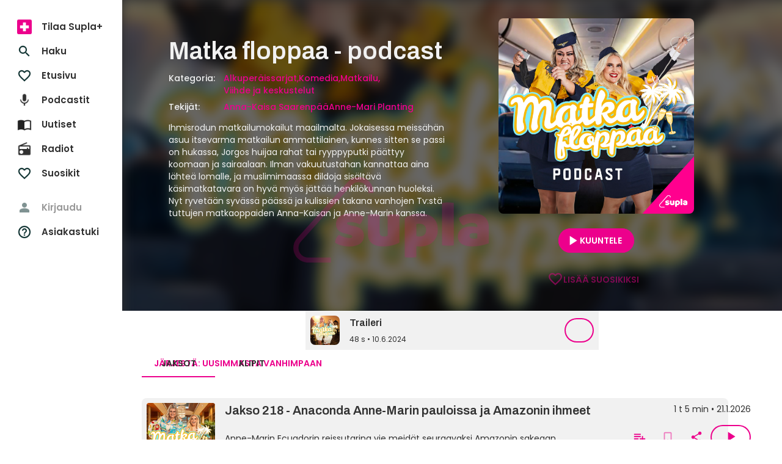

--- FILE ---
content_type: text/html; charset=utf-8
request_url: https://www.supla.fi/podcast/matka-floppaa
body_size: 71184
content:
<!DOCTYPE html><html lang="fi"><head><meta charSet="utf-8"/><meta name="viewport" content="width=device-width, initial-scale=1, minimum-scale=1"/><link rel="preload" href="/_next/static/media/eafabf029ad39a43-s.p.woff2" as="font" crossorigin="" type="font/woff2"/><link rel="stylesheet" href="/_next/static/css/610fe493af8d60b5.css" data-precedence="next"/><link rel="stylesheet" href="/_next/static/css/68a54570d4dca5ef.css" data-precedence="next"/><link rel="stylesheet" href="/_next/static/css/2cdf70f09cbd8913.css" data-precedence="next"/><link rel="stylesheet" href="/_next/static/css/dcc08784b005bcd8.css" data-precedence="next"/><link rel="stylesheet" href="/_next/static/css/f53c9929349757d9.css" data-precedence="next"/><link rel="stylesheet" href="/_next/static/css/f3d7c8ac4e24f7a3.css" data-precedence="next"/><link rel="stylesheet" href="/_next/static/css/ca5308c2e9589ba1.css" data-precedence="next"/><link rel="stylesheet" href="/_next/static/css/e3a5363705071a94.css" data-precedence="next"/><link rel="stylesheet" href="/_next/static/css/d512e651aef7991f.css" data-precedence="next"/><link rel="preload" as="script" fetchPriority="low" href="/_next/static/chunks/webpack-316b3c620f3762ef.js"/><script src="/_next/static/chunks/fd9d1056-d5520f9ff19532a9.js" async=""></script><script src="/_next/static/chunks/2628-128a2023681f1f27.js" async=""></script><script src="/_next/static/chunks/main-app-ab51f2e157ac6a3a.js" async=""></script><script src="/_next/static/chunks/795d4814-157d2e3d498a62d4.js" async=""></script><script src="/_next/static/chunks/c16f53c3-8ab0761976cb06b1.js" async=""></script><script src="/_next/static/chunks/7261-940fe7d5358cb51b.js" async=""></script><script src="/_next/static/chunks/2705-2a4c8316c3d68685.js" async=""></script><script src="/_next/static/chunks/4067-009f2a06eba511ef.js" async=""></script><script src="/_next/static/chunks/3785-6f96354380300b45.js" async=""></script><script src="/_next/static/chunks/4105-f16e41e221e5dc0f.js" async=""></script><script src="/_next/static/chunks/2834-a55adc8bb130ce9a.js" async=""></script><script src="/_next/static/chunks/6759-1b01dbde533f0335.js" async=""></script><script src="/_next/static/chunks/9471-e93d0a7f1280fe21.js" async=""></script><script src="/_next/static/chunks/4453-15381c2a1583ba8d.js" async=""></script><script src="/_next/static/chunks/1823-38efcb32636c7c9f.js" async=""></script><script src="/_next/static/chunks/app/(podcast)/podcast/%5Balias%5D/page-5bfe8940c3ff6615.js" async=""></script><script src="/_next/static/chunks/app/layout-c9794340eb0ddaeb.js" async=""></script><script src="/_next/static/chunks/app/error-cf36c914919670e7.js" async=""></script><script src="/_next/static/chunks/app/not-found-3766509ab9c7d748.js" async=""></script><script src="/_next/static/chunks/app/global-error-1081198fb507f970.js" async=""></script><script src="/_next/static/chunks/app/(podcast)/layout-ae379d78cad6725f.js" async=""></script><link rel="preload" href="/_next/static/css/897cbdbecb601410.css" as="style"/><link rel="preload" href="/_next/static/css/d99d622c97c78778.css" as="style"/><link rel="preload" href="/_next/static/css/c962573fd837078d.css" as="style"/><link rel="preload" href="/_next/static/css/fadae8cee806c5cd.css" as="style"/><link rel="preload" href="/_next/static/css/b2223547023a1751.css" as="style"/><link rel="preload" href="/_next/static/css/b61abef663046fd3.css" as="style"/><link rel="preload" href="/_next/static/css/5f44aa08ec383a4f.css" as="style"/><link rel="preload" href="/_next/static/css/1e68d044cd964d15.css" as="style"/><link rel="preload" href="/_next/static/css/49592b09fc245dcd.css" as="style"/><link rel="preload" href="/_next/static/css/39a9aa102e0072a6.css" as="style"/><link rel="preload" href="https://sanoma.cdn-v3.conductrics.com/ac-HxAwTabhao/v3/agent-api/js/f-AXhbfRaelo/dt-fQs6yHj4kn6cB3OMb0AimME1vT415h?apikey=api-rEBOUSkIQDfzLyWuZIpa" as="script"/><link rel="shortcut icon" href="/_next/static/media/favicon.e08d86fa.ico"/><link rel="mask-icon" href="/_next/static/media/safari-pinned-tab.20ec9b2c.svg" color="#EC008C"/><link rel="dns-prefetch" href="//static.nelonenmedia.fi"/><meta name="theme-color" content="#ffffff"/><title>Matka floppaa | Supla</title><meta name="description" content="Ihmisrodun matkailumokailut maailmalta. Jokaisessa meissähän asuu itsevarma matkailun ammattilainen, kunnes sitten se passi on hukassa, Jorgos huijaa rahat tai ryyppyputki päättyy koomaan ja sairaalaan. Ilman vakuutustahan kannattaa aina lähteä lomalle, ja muslimimaassa dildoja sisältävä käsimatkatavara on hyvä myös jättää henkilökunnan huoleksi.
Nyt ryvetään syvässä päässä ja kulissien takana vanhojen Tv:stä tuttujen matkaoppaiden Anna-Kaisan ja Anne-Marin kanssa."/><link rel="manifest" href="/manifest.webmanifest" crossorigin="use-credentials"/><meta name="robots" content="index"/><meta name="googlebot" content="max-image-preview:large"/><meta name="fb:app_id" content="103456426368902"/><link rel="canonical" href="https://www.supla.fi/podcast/matka-floppaa"/><meta name="apple-itunes-app" content="app-id=1048533570"/><meta name="google-site-verification" content="KoP009fDON9A7bdHCsgI51U_-BKLayIiMUjx6QBsqQU"/><meta name="apple-mobile-web-app-capable" content="yes"/><meta name="apple-mobile-web-app-status-bar-style" content="black-translucent"/><meta property="og:title" content="Matka floppaa"/><meta property="og:description" content="Ihmisrodun matkailumokailut maailmalta. Jokaisessa meissähän asuu itsevarma matkailun ammattilainen, kunnes sitten se passi on hukassa, Jorgos huijaa rahat tai ryyppyputki päättyy koomaan ja sairaalaan. Ilman vakuutustahan kannattaa aina lähteä lomalle, ja muslimimaassa dildoja sisältävä käsimatkatavara on hyvä myös jättää henkilökunnan huoleksi.
Nyt ryvetään syvässä päässä ja kulissien takana vanhojen Tv:stä tuttujen matkaoppaiden Anna-Kaisan ja Anne-Marin kanssa."/><meta property="og:url" content="https://www.supla.fi/podcast/matka-floppaa"/><meta property="og:image" content="https://data.richie.app/books-images/m/Nelonen/uploads/d8742798e5_Matka_floppaa_p_kuva_2880x2880_syksy2024_2.jpg?size=1080"/><meta property="og:image:type" content="image/jpeg"/><meta property="og:image:width" content="1920"/><meta property="og:image:height" content="1080"/><meta property="og:type" content="website"/><meta name="twitter:card" content="summary_large_image"/><meta name="twitter:title" content="Matka floppaa"/><meta name="twitter:description" content="Ihmisrodun matkailumokailut maailmalta. Jokaisessa meissähän asuu itsevarma matkailun ammattilainen, kunnes sitten se passi on hukassa, Jorgos huijaa rahat tai ryyppyputki päättyy koomaan ja sairaalaan. Ilman vakuutustahan kannattaa aina lähteä lomalle, ja muslimimaassa dildoja sisältävä käsimatkatavara on hyvä myös jättää henkilökunnan huoleksi.
Nyt ryvetään syvässä päässä ja kulissien takana vanhojen Tv:stä tuttujen matkaoppaiden Anna-Kaisan ja Anne-Marin kanssa."/><meta name="twitter:image" content="https://data.richie.app/books-images/m/Nelonen/uploads/d8742798e5_Matka_floppaa_p_kuva_2880x2880_syksy2024_2.jpg?size=1080"/><meta name="twitter:image:type" content="image/jpeg"/><meta name="twitter:image:width" content="1920"/><meta name="twitter:image:height" content="1080"/><meta property="al:ios:app_store_id" content="1048533570"/><meta property="al:ios:app_name" content="Supla"/><meta property="al:ios:url" content="supla://podcast-series/4579006e-9f25-480b-a5f2-31160f352a40/"/><meta property="al:android:package" content="com.sanomaentertainment.supla"/><meta property="al:android:app_name" content="Supla"/><meta property="al:android:url" content="supla://podcast-series/4579006e-9f25-480b-a5f2-31160f352a40/"/><link rel="icon" href="/supla/icons/240312/16.png" sizes="16x16" type="image/png"/><link rel="icon" href="/supla/icons/240312/32.png" sizes="32x32" type="image/png"/><link rel="icon" href="/supla/icons/240312/48.png" sizes="48x48" type="image/png"/><link rel="icon" href="/supla/icons/240312/72.png" sizes="72x72" type="image/png"/><link rel="icon" href="/supla/icons/240312/96.png" sizes="96x96" type="image/png"/><link rel="icon" href="/supla/icons/240312/128.png" sizes="128x128" type="image/png"/><link rel="icon" href="/supla/icons/240312/256.png" sizes="256x256" type="image/png"/><link rel="apple-touch-icon" href="/supla/icons/240312/apple-touch.png" type="image/png"/><meta name="next-size-adjust"/><script src="/_next/static/chunks/polyfills-42372ed130431b0a.js" noModule=""></script></head><body class="vars_vars__hopNW __variable_1d7844 __variable_6bee3b __variable_9b68a8" data-theme="supla" data-sacu-widget="loading"><svg class="SvgLogo_svgLogo__g6W7J" focusable="false" id="page-loading-overlay" viewBox="0 0 917 401"><g fill="#EC008C" fill-rule="nonzero"><path d="M195.898 307.066c2.16-17.35 9.755-29.752 19.44-36.163 12.124 7.316 29.474 14.911 50.447 14.911 8.779 0 10.939-3.066 10.939-6.968 0-5.783-6.69-7.594-28.847-12.75-21.878-5.157-47.38-13.379-47.38-46.475 0-32.191 30.1-48.635 65.915-48.635 33.445 0 52.258 7.316 62.57 13.378-2.09 17.628-8.5 30.38-17.907 37.068-9.755-5.156-26.756-10.312-42.503-10.312-10.94 0-16.375 1.254-16.375 6.689 0 5.435 6.341 6.69 27.941 10.94 25.85 5.156 51.352 13.656 51.352 46.753 0 30.658-23.411 50.098-68.075 50.098-32.818 0-56.856-10.312-67.517-18.534M497.601 176.978v130.297c-8.5 5.853-37.068 17.977-74.136 17.977-53.791 0-73.231-23.412-73.231-59.575v-88.699a175.612 175.612 0 0 1 54.696 0v78.666c0 16.095 5.435 22.784 20.973 22.784 7.316 0 13.1-1.184 17.002-3.623v-97.827a179.95 179.95 0 0 1 54.696 0M678.066 247.213c0 48.008-36.163 78.387-81.453 78.387-6.41.07-12.82-.488-19.161-1.533v51.352a175.612 175.612 0 0 1-54.697 0V193.422c17.001-12.472 41.04-22.506 73.51-22.506 46.544 0 81.8 23.69 81.8 76.297m-54.696 1.463c0-19.719-12.75-30.1-31.912-30.1a43.496 43.496 0 0 0-14.005 2.09v55.881c5.156 1.812 9.406 1.812 14.91 1.812 18.256.418 31.007-10.243 31.007-29.683M697.785 319.817v-198.72c8.918-1.463 17.976-2.23 27.034-2.16 9.476 0 18.883.697 28.29 2.16v198.72c-8.92 1.463-17.977 2.23-27.035 2.09-9.477.07-18.953-.697-28.29-2.09M917.477 237.458v72.952a208.051 208.051 0 0 1-78.108 14.563c-40.134 0-67.169-14.005-67.169-47.73 0-31.006 26.408-46.195 64.73-45.568 10.034.279 18.535 1.184 26.408 3.066v-3.972c0-8.222-6.062-15.817-25.502-15.817-17.001 0-31.564 6.69-38.88 12.124-10.94-6.41-19.719-17.907-22.157-34.35 7.595-6.69 31.006-21.88 65.915-21.88 45.569.07 74.763 19.51 74.763 66.612M847.87 289.09c4.877 0 10.033-.906 15.468-2.09v-22.506c-5.992-1.254-12.124-1.881-18.255-1.812-11.846 0-18.535 4.25-18.535 12.473.07 8.5 7.386 13.935 21.322 13.935"></path><path d="M176.249 401.2H68.946c-16.932-.14-33.236-6.41-45.778-17.768-28.22-25.502-30.45-68.98-4.947-97.2 0-.07.07-.07.07-.14l237.39-263.52c25.572-28.288 69.33-30.518 97.618-4.877 14.215 12.821 22.436 31.007 22.715 50.168v7.386h-24.039v-7.246a43.981 43.981 0 0 0-14.771-32.4c-18.465-16.653-46.963-15.33-63.685 3.135L36.197 302.188a45.109 45.109 0 0 0-11.636 32.4 44.418 44.418 0 0 0 14.702 31.007 44.719 44.719 0 0 0 29.752 11.566H176.18V401.2h.07Z"></path></g></svg><div id="page-bg-overlay"></div><!--$!--><template data-dgst="BAILOUT_TO_CLIENT_SIDE_RENDERING"></template><!--/$--><div id="sacu-widget" style="display:none"></div><!--$--><!--/$--><div class="Toastify"></div><script src="/_next/static/chunks/webpack-316b3c620f3762ef.js" async=""></script><script>(self.__next_f=self.__next_f||[]).push([0]);self.__next_f.push([2,null])</script><script>self.__next_f.push([1,"1:HL[\"/_next/static/media/0484562807a97172-s.p.woff2\",\"font\",{\"crossOrigin\":\"\",\"type\":\"font/woff2\"}]\n2:HL[\"/_next/static/media/1a4aa50920b5315c-s.p.woff2\",\"font\",{\"crossOrigin\":\"\",\"type\":\"font/woff2\"}]\n3:HL[\"/_next/static/media/59322316b3fd6063-s.p.woff2\",\"font\",{\"crossOrigin\":\"\",\"type\":\"font/woff2\"}]\n4:HL[\"/_next/static/media/8888a3826f4a3af4-s.p.woff2\",\"font\",{\"crossOrigin\":\"\",\"type\":\"font/woff2\"}]\n5:HL[\"/_next/static/media/b957ea75a84b6ea7-s.p.woff2\",\"font\",{\"crossOrigin\":\"\",\"type\":\"font/woff2\"}]\n6:HL[\"/_next/static/media/eafabf029ad39a43-s.p.woff2\",\"font\",{\"crossOrigin\":\"\",\"type\":\"font/woff2\"}]\n7:HL[\"/_next/static/css/610fe493af8d60b5.css\",\"style\"]\n8:HL[\"/_next/static/css/68a54570d4dca5ef.css\",\"style\"]\n9:HL[\"/_next/static/css/2cdf70f09cbd8913.css\",\"style\"]\na:HL[\"/_next/static/css/dcc08784b005bcd8.css\",\"style\"]\nb:HL[\"/_next/static/css/f53c9929349757d9.css\",\"style\"]\nc:HL[\"/_next/static/css/f3d7c8ac4e24f7a3.css\",\"style\"]\nd:HL[\"/_next/static/css/ca5308c2e9589ba1.css\",\"style\"]\ne:HL[\"/_next/static/css/e3a5363705071a94.css\",\"style\"]\nf:HL[\"/_next/static/css/d512e651aef7991f.css\",\"style\"]\n10:HL[\"/_next/static/css/897cbdbecb601410.css\",\"style\"]\n11:HL[\"/_next/static/css/d99d622c97c78778.css\",\"style\"]\n12:HL[\"/_next/static/css/c962573fd837078d.css\",\"style\"]\n13:HL[\"/_next/static/css/fadae8cee806c5cd.css\",\"style\"]\n14:HL[\"/_next/static/css/b2223547023a1751.css\",\"style\"]\n15:HL[\"/_next/static/css/b61abef663046fd3.css\",\"style\"]\n16:HL[\"/_next/static/css/5f44aa08ec383a4f.css\",\"style\"]\n17:HL[\"/_next/static/css/1e68d044cd964d15.css\",\"style\"]\n18:HL[\"/_next/static/css/49592b09fc245dcd.css\",\"style\"]\n19:HL[\"/_next/static/css/39a9aa102e0072a6.css\",\"style\"]\n"])</script><script>self.__next_f.push([1,"1a:I[12846,[],\"\"]\n1d:I[4707,[],\"\"]\n1f:I[36423,[],\"\"]\n21:I[6759,[\"6051\",\"static/chunks/795d4814-157d2e3d498a62d4.js\",\"5501\",\"static/chunks/c16f53c3-8ab0761976cb06b1.js\",\"7261\",\"static/chunks/7261-940fe7d5358cb51b.js\",\"2705\",\"static/chunks/2705-2a4c8316c3d68685.js\",\"4067\",\"static/chunks/4067-009f2a06eba511ef.js\",\"3785\",\"static/chunks/3785-6f96354380300b45.js\",\"4105\",\"static/chunks/4105-f16e41e221e5dc0f.js\",\"2834\",\"static/chunks/2834-a55adc8bb130ce9a.js\",\"6759\",\"static/chunks/6759-1b01dbde533f0335.js\",\"9471\",\"static/chunks/9471-e93d0a7f1280fe21.js\",\"4453\",\"static/chunks/4453-15381c2a1583ba8d.js\",\"1823\",\"static/chunks/1823-38efcb32636c7c9f.js\",\"8177\",\"static/chunks/app/(podcast)/podcast/%5Balias%5D/page-5bfe8940c3ff6615.js\"],\"default\"]\n22:I[60432,[\"6051\",\"static/chunks/795d4814-157d2e3d498a62d4.js\",\"7261\",\"static/chunks/7261-940fe7d5358cb51b.js\",\"2705\",\"static/chunks/2705-2a4c8316c3d68685.js\",\"4067\",\"static/chunks/4067-009f2a06eba511ef.js\",\"3785\",\"static/chunks/3785-6f96354380300b45.js\",\"2834\",\"static/chunks/2834-a55adc8bb130ce9a.js\",\"6759\",\"static/chunks/6759-1b01dbde533f0335.js\",\"3185\",\"static/chunks/app/layout-c9794340eb0ddaeb.js\"],\"default\"]\n23:I[3596,[\"6051\",\"static/chunks/795d4814-157d2e3d498a62d4.js\",\"7261\",\"static/chunks/7261-940fe7d5358cb51b.js\",\"2705\",\"static/chunks/2705-2a4c8316c3d68685.js\",\"4067\",\"static/chunks/4067-009f2a06eba511ef.js\",\"3785\",\"static/chunks/3785-6f96354380300b45.js\",\"2834\",\"static/chunks/2834-a55adc8bb130ce9a.js\",\"6759\",\"static/chunks/6759-1b01dbde533f0335.js\",\"3185\",\"static/chunks/app/layout-c9794340eb0ddaeb.js\"],\"GoogleTagManager\"]\n25:I[64614,[\"6051\",\"static/chunks/795d4814-157d2e3d498a62d4.js\",\"7261\",\"static/chunks/7261-940fe7d5358cb51b.js\",\"2705\",\"static/chunks/2705-2a4c8316c3d68685.js\",\"4067\",\"static/chunks/4067-009f2a06eba511ef.js\",\"3785\",\"static/chunks/3785-6f96354380300b45.js\",\"2834\",\"static/chunks/2834-a55adc8bb130ce9a.js\",\"6759\",\"static/chunks/6759-1b01dbde533f0335.js\",\"3185\",\"static/chunks/app/layout-c9794340eb0ddaeb.js\"],\"default\"]\n26:I[58356,[\"6051\",\"static/chunks/795d4814-1"])</script><script>self.__next_f.push([1,"57d2e3d498a62d4.js\",\"5501\",\"static/chunks/c16f53c3-8ab0761976cb06b1.js\",\"7261\",\"static/chunks/7261-940fe7d5358cb51b.js\",\"2705\",\"static/chunks/2705-2a4c8316c3d68685.js\",\"4067\",\"static/chunks/4067-009f2a06eba511ef.js\",\"3785\",\"static/chunks/3785-6f96354380300b45.js\",\"4105\",\"static/chunks/4105-f16e41e221e5dc0f.js\",\"2834\",\"static/chunks/2834-a55adc8bb130ce9a.js\",\"6759\",\"static/chunks/6759-1b01dbde533f0335.js\",\"9471\",\"static/chunks/9471-e93d0a7f1280fe21.js\",\"4453\",\"static/chunks/4453-15381c2a1583ba8d.js\",\"1823\",\"static/chunks/1823-38efcb32636c7c9f.js\",\"8177\",\"static/chunks/app/(podcast)/podcast/%5Balias%5D/page-5bfe8940c3ff6615.js\"],\"default\"]\n27:I[19511,[\"6051\",\"static/chunks/795d4814-157d2e3d498a62d4.js\",\"7261\",\"static/chunks/7261-940fe7d5358cb51b.js\",\"2705\",\"static/chunks/2705-2a4c8316c3d68685.js\",\"4067\",\"static/chunks/4067-009f2a06eba511ef.js\",\"3785\",\"static/chunks/3785-6f96354380300b45.js\",\"2834\",\"static/chunks/2834-a55adc8bb130ce9a.js\",\"6759\",\"static/chunks/6759-1b01dbde533f0335.js\",\"3185\",\"static/chunks/app/layout-c9794340eb0ddaeb.js\"],\"default\"]\n28:I[72114,[\"6051\",\"static/chunks/795d4814-157d2e3d498a62d4.js\",\"7261\",\"static/chunks/7261-940fe7d5358cb51b.js\",\"2705\",\"static/chunks/2705-2a4c8316c3d68685.js\",\"4067\",\"static/chunks/4067-009f2a06eba511ef.js\",\"3785\",\"static/chunks/3785-6f96354380300b45.js\",\"2834\",\"static/chunks/2834-a55adc8bb130ce9a.js\",\"6759\",\"static/chunks/6759-1b01dbde533f0335.js\",\"3185\",\"static/chunks/app/layout-c9794340eb0ddaeb.js\"],\"AnalyticsProvider\"]\n29:I[72114,[\"6051\",\"static/chunks/795d4814-157d2e3d498a62d4.js\",\"7261\",\"static/chunks/7261-940fe7d5358cb51b.js\",\"2705\",\"static/chunks/2705-2a4c8316c3d68685.js\",\"4067\",\"static/chunks/4067-009f2a06eba511ef.js\",\"3785\",\"static/chunks/3785-6f96354380300b45.js\",\"2834\",\"static/chunks/2834-a55adc8bb130ce9a.js\",\"6759\",\"static/chunks/6759-1b01dbde533f0335.js\",\"3185\",\"static/chunks/app/layout-c9794340eb0ddaeb.js\"],\"DealerProvider\"]\n2a:I[72114,[\"6051\",\"static/chunks/795d4814-157d2e3d498a62d4.js\",\"7261\",\"static/chunks/7261-940fe7d5358cb51b.js\",\"2705\",\"static/chun"])</script><script>self.__next_f.push([1,"ks/2705-2a4c8316c3d68685.js\",\"4067\",\"static/chunks/4067-009f2a06eba511ef.js\",\"3785\",\"static/chunks/3785-6f96354380300b45.js\",\"2834\",\"static/chunks/2834-a55adc8bb130ce9a.js\",\"6759\",\"static/chunks/6759-1b01dbde533f0335.js\",\"3185\",\"static/chunks/app/layout-c9794340eb0ddaeb.js\"],\"AudioPlayerProvider\"]\n2b:I[72114,[\"6051\",\"static/chunks/795d4814-157d2e3d498a62d4.js\",\"7261\",\"static/chunks/7261-940fe7d5358cb51b.js\",\"2705\",\"static/chunks/2705-2a4c8316c3d68685.js\",\"4067\",\"static/chunks/4067-009f2a06eba511ef.js\",\"3785\",\"static/chunks/3785-6f96354380300b45.js\",\"2834\",\"static/chunks/2834-a55adc8bb130ce9a.js\",\"6759\",\"static/chunks/6759-1b01dbde533f0335.js\",\"3185\",\"static/chunks/app/layout-c9794340eb0ddaeb.js\"],\"ActionHandler\"]\n2d:I[4471,[\"6051\",\"static/chunks/795d4814-157d2e3d498a62d4.js\",\"7261\",\"static/chunks/7261-940fe7d5358cb51b.js\",\"2705\",\"static/chunks/2705-2a4c8316c3d68685.js\",\"4067\",\"static/chunks/4067-009f2a06eba511ef.js\",\"2834\",\"static/chunks/2834-a55adc8bb130ce9a.js\",\"6759\",\"static/chunks/6759-1b01dbde533f0335.js\",\"7601\",\"static/chunks/app/error-cf36c914919670e7.js\"],\"default\"]\n2e:I[71664,[\"6051\",\"static/chunks/795d4814-157d2e3d498a62d4.js\",\"7261\",\"static/chunks/7261-940fe7d5358cb51b.js\",\"2705\",\"static/chunks/2705-2a4c8316c3d68685.js\",\"4067\",\"static/chunks/4067-009f2a06eba511ef.js\",\"2834\",\"static/chunks/2834-a55adc8bb130ce9a.js\",\"6759\",\"static/chunks/6759-1b01dbde533f0335.js\",\"9160\",\"static/chunks/app/not-found-3766509ab9c7d748.js\"],\"default\"]\n30:I[52242,[\"6051\",\"static/chunks/795d4814-157d2e3d498a62d4.js\",\"7261\",\"static/chunks/7261-940fe7d5358cb51b.js\",\"2705\",\"static/chunks/2705-2a4c8316c3d68685.js\",\"4067\",\"static/chunks/4067-009f2a06eba511ef.js\",\"3785\",\"static/chunks/3785-6f96354380300b45.js\",\"2834\",\"static/chunks/2834-a55adc8bb130ce9a.js\",\"6759\",\"static/chunks/6759-1b01dbde533f0335.js\",\"3185\",\"static/chunks/app/layout-c9794340eb0ddaeb.js\"],\"default\"]\n32:I[21667,[\"6051\",\"static/chunks/795d4814-157d2e3d498a62d4.js\",\"7261\",\"static/chunks/7261-940fe7d5358cb51b.js\",\"2705\",\"static/chunks/2705-2a4c8316c3d68685.js\",\"4067\""])</script><script>self.__next_f.push([1,",\"static/chunks/4067-009f2a06eba511ef.js\",\"2834\",\"static/chunks/2834-a55adc8bb130ce9a.js\",\"6759\",\"static/chunks/6759-1b01dbde533f0335.js\",\"6470\",\"static/chunks/app/global-error-1081198fb507f970.js\"],\"default\"]\n1e:[\"alias\",\"matka-floppaa\",\"d\"]\n24:T71f,M195.898 307.066c2.16-17.35 9.755-29.752 19.44-36.163 12.124 7.316 29.474 14.911 50.447 14.911 8.779 0 10.939-3.066 10.939-6.968 0-5.783-6.69-7.594-28.847-12.75-21.878-5.157-47.38-13.379-47.38-46.475 0-32.191 30.1-48.635 65.915-48.635 33.445 0 52.258 7.316 62.57 13.378-2.09 17.628-8.5 30.38-17.907 37.068-9.755-5.156-26.756-10.312-42.503-10.312-10.94 0-16.375 1.254-16.375 6.689 0 5.435 6.341 6.69 27.941 10.94 25.85 5.156 51.352 13.656 51.352 46.753 0 30.658-23.411 50.098-68.075 50.098-32.818 0-56.856-10.312-67.517-18.534M497.601 176.978v130.297c-8.5 5.853-37.068 17.977-74.136 17.977-53.791 0-73.231-23.412-73.231-59.575v-88.699a175.612 175.612 0 0 1 54.696 0v78.666c0 16.095 5.435 22.784 20.973 22.784 7.316 0 13.1-1.184 17.002-3.623v-97.827a179.95 179.95 0 0 1 54.696 0M678.066 247.213c0 48.008-36.163 78.387-81.453 78.387-6.41.07-12.82-.488-19.161-1.533v51.352a175.612 175.612 0 0 1-54.697 0V193.422c17.001-12.472 41.04-22.506 73.51-22.506 46.544 0 81.8 23.69 81.8 76.297m-54.696 1.463c0-19.719-12.75-30.1-31.912-30.1a43.496 43.496 0 0 0-14.005 2.09v55.881c5.156 1.812 9.406 1.812 14.91 1.812 18.256.418 31.007-10.243 31.007-29.683M697.785 319.817v-198.72c8.918-1.463 17.976-2.23 27.034-2.16 9.476 0 18.883.697 28.29 2.16v198.72c-8.92 1.463-17.977 2.23-27.035 2.09-9.477.07-18.953-.697-28.29-2.09M917.477 237.458v72.952a208.051 208.051 0 0 1-78.108 14.563c-40.134 0-67.169-14.005-67.169-47.73 0-31.006 26.408-46.195 64.73-45.568 10.034.279 18.535 1.184 26.408 3.066v-3.972c0-8.222-6.062-15.817-25.502-15.817-17.001 0-31.564 6.69-38.88 12.124-10.94-6.41-19.719-17.907-22.157-34.35 7.595-6.69 31.006-21.88 65.915-21.88 45.569.07 74.763 19.51 74.763 66.612M847.87 289.09c4.877 0 10.033-.906 15.468-2.09v-22.506c-5.992-1.254-12.124-1.881-18.255-1.812-11.846 0-18.535 4.25-18.535 12.473.07 8.5 "])</script><script>self.__next_f.push([1,"7.386 13.935 21.322 13.93533:[]\n"])</script><script>self.__next_f.push([1,"0:[\"$\",\"$L1a\",null,{\"buildId\":\"v213\",\"assetPrefix\":\"\",\"urlParts\":[\"\",\"podcast\",\"matka-floppaa\"],\"initialTree\":[\"\",{\"children\":[\"(podcast)\",{\"children\":[\"podcast\",{\"children\":[[\"alias\",\"matka-floppaa\",\"d\"],{\"children\":[\"__PAGE__\",{}]}]}]}]},\"$undefined\",\"$undefined\",true],\"initialSeedData\":[\"\",{\"children\":[\"(podcast)\",{\"children\":[\"podcast\",{\"children\":[[\"alias\",\"matka-floppaa\",\"d\"],{\"children\":[\"__PAGE__\",{},[[\"$L1b\",\"$L1c\",[[\"$\",\"link\",\"0\",{\"rel\":\"stylesheet\",\"href\":\"/_next/static/css/897cbdbecb601410.css\",\"precedence\":\"next\",\"crossOrigin\":\"$undefined\"}],[\"$\",\"link\",\"1\",{\"rel\":\"stylesheet\",\"href\":\"/_next/static/css/d99d622c97c78778.css\",\"precedence\":\"next\",\"crossOrigin\":\"$undefined\"}],[\"$\",\"link\",\"2\",{\"rel\":\"stylesheet\",\"href\":\"/_next/static/css/c962573fd837078d.css\",\"precedence\":\"next\",\"crossOrigin\":\"$undefined\"}],[\"$\",\"link\",\"3\",{\"rel\":\"stylesheet\",\"href\":\"/_next/static/css/fadae8cee806c5cd.css\",\"precedence\":\"next\",\"crossOrigin\":\"$undefined\"}],[\"$\",\"link\",\"4\",{\"rel\":\"stylesheet\",\"href\":\"/_next/static/css/b2223547023a1751.css\",\"precedence\":\"next\",\"crossOrigin\":\"$undefined\"}],[\"$\",\"link\",\"5\",{\"rel\":\"stylesheet\",\"href\":\"/_next/static/css/b61abef663046fd3.css\",\"precedence\":\"next\",\"crossOrigin\":\"$undefined\"}],[\"$\",\"link\",\"6\",{\"rel\":\"stylesheet\",\"href\":\"/_next/static/css/5f44aa08ec383a4f.css\",\"precedence\":\"next\",\"crossOrigin\":\"$undefined\"}],[\"$\",\"link\",\"7\",{\"rel\":\"stylesheet\",\"href\":\"/_next/static/css/1e68d044cd964d15.css\",\"precedence\":\"next\",\"crossOrigin\":\"$undefined\"}],[\"$\",\"link\",\"8\",{\"rel\":\"stylesheet\",\"href\":\"/_next/static/css/49592b09fc245dcd.css\",\"precedence\":\"next\",\"crossOrigin\":\"$undefined\"}],[\"$\",\"link\",\"9\",{\"rel\":\"stylesheet\",\"href\":\"/_next/static/css/39a9aa102e0072a6.css\",\"precedence\":\"next\",\"crossOrigin\":\"$undefined\"}]]],null],null]},[null,[\"$\",\"$L1d\",null,{\"parallelRouterKey\":\"children\",\"segmentPath\":[\"children\",\"(podcast)\",\"children\",\"podcast\",\"children\",\"$1e\",\"children\"],\"error\":\"$undefined\",\"errorStyles\":\"$undefined\",\"errorScripts\":\"$undefined\",\"template\":[\"$\",\"$L1f\",null,{}],\"templateStyles\":\"$undefined\",\"templateScripts\":\"$undefined\",\"notFound\":\"$undefined\",\"notFoundStyles\":\"$undefined\"}]],null]},[null,[\"$\",\"$L1d\",null,{\"parallelRouterKey\":\"children\",\"segmentPath\":[\"children\",\"(podcast)\",\"children\",\"podcast\",\"children\"],\"error\":\"$undefined\",\"errorStyles\":\"$undefined\",\"errorScripts\":\"$undefined\",\"template\":[\"$\",\"$L1f\",null,{}],\"templateStyles\":\"$undefined\",\"templateScripts\":\"$undefined\",\"notFound\":\"$undefined\",\"notFoundStyles\":\"$undefined\"}]],null]},[[null,\"$L20\"],null],[[\"$\",\"div\",null,{\"className\":\"SeriesHeader_root__uYOJp\",\"children\":[[\"$\",\"div\",null,{\"className\":\"bg\",\"data-skeleton\":true}],[\"$\",\"div\",null,{\"className\":\"media\",\"children\":[\"$\",\"div\",null,{\"children\":[\"$\",\"div\",null,{\"className\":\"SeriesHeader_skeleton__hvPEp skeleton_pulse__RYYlY\",\"data-skeleton\":true}]}]}],[\"$\",\"div\",null,{\"className\":\"buttons\",\"data-skeleton\":true,\"children\":[\"$\",\"$L21\",null,{\"aria-label\":\"Ladataan\",\"variant\":\"primary\",\"materialIconPrefix\":\"play_arrow\",\"disabled\":true,\"children\":\"Kuuntele\"}]}],[\"$\",\"hgroup\",null,{\"children\":[\"$\",\"h1\",null,{\"children\":[\"$\",\"span\",null,{\"className\":\"SeriesHeader_skeleton__hvPEp skeleton_pulse__RYYlY\",\"data-skeleton\":true}]}]}]]}],[[\"$\",\"link\",\"0\",{\"rel\":\"stylesheet\",\"href\":\"/_next/static/css/c962573fd837078d.css\",\"precedence\":\"next\",\"crossOrigin\":\"$undefined\"}]],[]]]},[[[[\"$\",\"link\",\"0\",{\"rel\":\"stylesheet\",\"href\":\"/_next/static/css/610fe493af8d60b5.css\",\"precedence\":\"next\",\"crossOrigin\":\"$undefined\"}],[\"$\",\"link\",\"1\",{\"rel\":\"stylesheet\",\"href\":\"/_next/static/css/68a54570d4dca5ef.css\",\"precedence\":\"next\",\"crossOrigin\":\"$undefined\"}],[\"$\",\"link\",\"2\",{\"rel\":\"stylesheet\",\"href\":\"/_next/static/css/2cdf70f09cbd8913.css\",\"precedence\":\"next\",\"crossOrigin\":\"$undefined\"}],[\"$\",\"link\",\"3\",{\"rel\":\"stylesheet\",\"href\":\"/_next/static/css/dcc08784b005bcd8.css\",\"precedence\":\"next\",\"crossOrigin\":\"$undefined\"}],[\"$\",\"link\",\"4\",{\"rel\":\"stylesheet\",\"href\":\"/_next/static/css/f53c9929349757d9.css\",\"precedence\":\"next\",\"crossOrigin\":\"$undefined\"}],[\"$\",\"link\",\"5\",{\"rel\":\"stylesheet\",\"href\":\"/_next/static/css/f3d7c8ac4e24f7a3.css\",\"precedence\":\"next\",\"crossOrigin\":\"$undefined\"}],[\"$\",\"link\",\"6\",{\"rel\":\"stylesheet\",\"href\":\"/_next/static/css/ca5308c2e9589ba1.css\",\"precedence\":\"next\",\"crossOrigin\":\"$undefined\"}],[\"$\",\"link\",\"7\",{\"rel\":\"stylesheet\",\"href\":\"/_next/static/css/e3a5363705071a94.css\",\"precedence\":\"next\",\"crossOrigin\":\"$undefined\"}],[\"$\",\"link\",\"8\",{\"rel\":\"stylesheet\",\"href\":\"/_next/static/css/d512e651aef7991f.css\",\"precedence\":\"next\",\"crossOrigin\":\"$undefined\"}]],[\"$\",\"html\",null,{\"lang\":\"fi\",\"children\":[[\"$\",\"head\",null,{\"children\":[[\"$\",\"link\",null,{\"rel\":\"shortcut icon\",\"href\":\"/_next/static/media/favicon.e08d86fa.ico\"}],[\"$\",\"link\",null,{\"rel\":\"mask-icon\",\"href\":\"/_next/static/media/safari-pinned-tab.20ec9b2c.svg\",\"color\":\"#EC008C\"}],[\"$\",\"link\",null,{\"rel\":\"dns-prefetch\",\"href\":\"//static.nelonenmedia.fi\"}],[\"$\",\"$L22\",null,{\"children\":[\"$\",\"$L23\",null,{\"gtmId\":\"GTM-PMBTQM\"}]}]]}],[\"$\",\"body\",null,{\"className\":\"vars_vars__hopNW __variable_1d7844 __variable_6bee3b __variable_9b68a8\",\"data-theme\":\"supla\",\"data-sacu-widget\":\"loading\",\"children\":[[\"$\",\"svg\",null,{\"className\":\"SvgLogo_svgLogo__g6W7J\",\"focusable\":false,\"id\":\"page-loading-overlay\",\"viewBox\":\"0 0 917 401\",\"children\":[\"$\",\"g\",null,{\"fill\":\"#EC008C\",\"fillRule\":\"nonzero\",\"children\":[[\"$\",\"path\",null,{\"d\":\"$24\"}],[\"$\",\"path\",null,{\"d\":\"M176.249 401.2H68.946c-16.932-.14-33.236-6.41-45.778-17.768-28.22-25.502-30.45-68.98-4.947-97.2 0-.07.07-.07.07-.14l237.39-263.52c25.572-28.288 69.33-30.518 97.618-4.877 14.215 12.821 22.436 31.007 22.715 50.168v7.386h-24.039v-7.246a43.981 43.981 0 0 0-14.771-32.4c-18.465-16.653-46.963-15.33-63.685 3.135L36.197 302.188a45.109 45.109 0 0 0-11.636 32.4 44.418 44.418 0 0 0 14.702 31.007 44.719 44.719 0 0 0 29.752 11.566H176.18V401.2h.07Z\"}]]}]}],[\"$\",\"$L25\",null,{\"theme\":\"supla\",\"children\":[\"$\",\"$L26\",null,{\"children\":[\"$\",\"$L27\",null,{\"children\":[\"$\",\"$L28\",null,{\"app\":\"supla\",\"children\":[\"$\",\"$L29\",null,{\"app\":\"supla\",\"children\":[\"$\",\"$L2a\",null,{\"children\":[[\"$\",\"$L2b\",null,{}],[\"$\",\"div\",null,{\"data-next-auto-scroll-target\":true}],\"$L2c\",[\"$\",\"$L1d\",null,{\"parallelRouterKey\":\"children\",\"segmentPath\":[\"children\"],\"error\":\"$2d\",\"errorStyles\":[],\"errorScripts\":[],\"template\":[\"$\",\"$L1f\",null,{}],\"templateStyles\":\"$undefined\",\"templateScripts\":\"$undefined\",\"notFound\":[\"$\",\"main\",null,{\"data-auto-height\":true,\"aria-label\":\"Sisältö\",\"className\":\"MainContainer_main__v76f1\",\"id\":\"main-container\",\"data-full-width\":\"$undefined\",\"children\":[[\"$\",\"title\",null,{\"children\":\"Sivua ei löytynyt\"}],[\"$\",\"$L2e\",null,{\"errorMessage\":\"Hups! Sivua ei löytynyt.\",\"linkFrontpage\":true}]]}],\"notFoundStyles\":[]}],\"$L2f\",[\"$\",\"$L30\",null,{}]]}]}]}]}]}]}]]}]]}]],null],null],\"couldBeIntercepted\":false,\"initialHead\":[null,\"$L31\"],\"globalErrorComponent\":\"$32\",\"missingSlots\":\"$W33\"}]\n"])</script><script>self.__next_f.push([1,"34:I[3658,[\"6051\",\"static/chunks/795d4814-157d2e3d498a62d4.js\",\"7261\",\"static/chunks/7261-940fe7d5358cb51b.js\",\"2705\",\"static/chunks/2705-2a4c8316c3d68685.js\",\"3498\",\"static/chunks/app/(podcast)/layout-ae379d78cad6725f.js\"],\"default\"]\n20:[[\"$\",\"$L34\",null,{\"logo\":\"supla4\"}],[\"$\",\"main\",null,{\"aria-label\":\"Sisältö\",\"className\":\"MainContainer_main__v76f1\",\"id\":\"main-container\",\"data-full-width\":\"$undefined\",\"children\":[\"$\",\"$L1d\",null,{\"parallelRouterKey\":\"children\",\"segmentPath\":[\"children\",\"(podcast)\",\"children\"],\"error\":\"$undefined\",\"errorStyles\":\"$undefined\",\"errorScripts\":\"$undefined\",\"template\":[\"$\",\"$L1f\",null,{}],\"templateStyles\":\"$undefined\",\"templateScripts\":\"$undefined\",\"notFound\":\"$undefined\",\"notFoundStyles\":\"$undefined\"}]}]]\n"])</script><script>self.__next_f.push([1,"35:I[75551,[\"6051\",\"static/chunks/795d4814-157d2e3d498a62d4.js\",\"7261\",\"static/chunks/7261-940fe7d5358cb51b.js\",\"2705\",\"static/chunks/2705-2a4c8316c3d68685.js\",\"4067\",\"static/chunks/4067-009f2a06eba511ef.js\",\"3785\",\"static/chunks/3785-6f96354380300b45.js\",\"2834\",\"static/chunks/2834-a55adc8bb130ce9a.js\",\"6759\",\"static/chunks/6759-1b01dbde533f0335.js\",\"3185\",\"static/chunks/app/layout-c9794340eb0ddaeb.js\"],\"default\"]\n37:I[34690,[\"6051\",\"static/chunks/795d4814-157d2e3d498a62d4.js\",\"7261\",\"static/chunks/7261-940fe7d5358cb51b.js\",\"2705\",\"static/chunks/2705-2a4c8316c3d68685.js\",\"4067\",\"static/chunks/4067-009f2a06eba511ef.js\",\"3785\",\"static/chunks/3785-6f96354380300b45.js\",\"2834\",\"static/chunks/2834-a55adc8bb130ce9a.js\",\"6759\",\"static/chunks/6759-1b01dbde533f0335.js\",\"3185\",\"static/chunks/app/layout-c9794340eb0ddaeb.js\"],\"default\"]\n2c:[\"$\",\"$L35\",null,{\"children\":\"$L36\"}]\n2f:[\"$\",\"$L37\",null,{\"links\":[{\"id\":207,\"label\":\"Käyttöehdot\",\"url\":\"https://oma.sanoma.fi/asiakastuki/yleiset/kayttoehdot\",\"function\":\"$undefined\"},{\"id\":212,\"label\":\"Tilausehdot\",\"url\":\"https://asiakastuki.supla.fi/article/109-suplan-tilausehdot\",\"function\":\"$undefined\"},{\"id\":206,\"label\":\"Tietosuojalauseke\",\"url\":\"https://www.sanoma.com/fi/tietosuojalauseke\",\"function\":\"$undefined\"},{\"id\":213,\"label\":\"Saavutettavuusseloste\",\"url\":\"https://www.supla.fi/saavutettavuusseloste\",\"function\":\"$undefined\"},{\"id\":1108,\"label\":\"Oma podcast Suplaan?\",\"url\":\"https://asiakastuki.supla.fi/article/111-oma-podcast-suplaan\",\"function\":\"$undefined\"},{\"id\":1109,\"label\":\"Tietoa meistä\",\"url\":\"https://asiakastuki.supla.fi/article/183-tietoa-sanoma-mediasta\",\"function\":\"$undefined\"},{\"id\":208,\"label\":\"Hinnasto\",\"url\":\"https://asiakastuki.supla.fi/article/116-suplan-hinnasto\",\"function\":\"$undefined\"},{\"id\":209,\"label\":\"Asiakastuki\",\"url\":\"https://asiakastuki.supla.fi/\",\"function\":\"$undefined\"},{\"id\":210,\"label\":\"Mainostajalle\",\"url\":\"https://media.sanoma.fi/\",\"function\":\"$undefined\"},{\"id\":211,\"label\":\"Ruutu\",\"url\":\"https://www.ruutu.fi\",\"function\":\"$undefined\"},{\"id\":2"])</script><script>self.__next_f.push([1,"101,\"label\":\"Evästekäytännöt\",\"url\":\"https://sanoma.fi/tietoa-meista/tietosuoja/evastekaytannot/\",\"function\":\"$undefined\"},{\"id\":2102,\"label\":\"Evästeasetukset\",\"url\":\"$undefined\",\"function\":\"cmp_privacy_manager\"}],\"logo\":\"supla4\",\"logoAriaLabel\":\"Supla, siirry etusivulle\"}]\n"])</script><script>self.__next_f.push([1,"38:I[87050,[\"6051\",\"static/chunks/795d4814-157d2e3d498a62d4.js\",\"5501\",\"static/chunks/c16f53c3-8ab0761976cb06b1.js\",\"7261\",\"static/chunks/7261-940fe7d5358cb51b.js\",\"2705\",\"static/chunks/2705-2a4c8316c3d68685.js\",\"4067\",\"static/chunks/4067-009f2a06eba511ef.js\",\"3785\",\"static/chunks/3785-6f96354380300b45.js\",\"4105\",\"static/chunks/4105-f16e41e221e5dc0f.js\",\"2834\",\"static/chunks/2834-a55adc8bb130ce9a.js\",\"6759\",\"static/chunks/6759-1b01dbde533f0335.js\",\"9471\",\"static/chunks/9471-e93d0a7f1280fe21.js\",\"4453\",\"static/chunks/4453-15381c2a1583ba8d.js\",\"1823\",\"static/chunks/1823-38efcb32636c7c9f.js\",\"8177\",\"static/chunks/app/(podcast)/podcast/%5Balias%5D/page-5bfe8940c3ff6615.js\"],\"default\"]\n39:I[2395,[\"6051\",\"static/chunks/795d4814-157d2e3d498a62d4.js\",\"5501\",\"static/chunks/c16f53c3-8ab0761976cb06b1.js\",\"7261\",\"static/chunks/7261-940fe7d5358cb51b.js\",\"2705\",\"static/chunks/2705-2a4c8316c3d68685.js\",\"4067\",\"static/chunks/4067-009f2a06eba511ef.js\",\"3785\",\"static/chunks/3785-6f96354380300b45.js\",\"4105\",\"static/chunks/4105-f16e41e221e5dc0f.js\",\"2834\",\"static/chunks/2834-a55adc8bb130ce9a.js\",\"6759\",\"static/chunks/6759-1b01dbde533f0335.js\",\"9471\",\"static/chunks/9471-e93d0a7f1280fe21.js\",\"4453\",\"static/chunks/4453-15381c2a1583ba8d.js\",\"1823\",\"static/chunks/1823-38efcb32636c7c9f.js\",\"8177\",\"static/chunks/app/(podcast)/podcast/%5Balias%5D/page-5bfe8940c3ff6615.js\"],\"default\"]\n"])</script><script>self.__next_f.push([1,"36:[\"$\",\"$L38\",null,{\"children\":[[\"$\",\"$L39\",\"3000\",{\"data-id\":\"3000\",\"data-index\":0,\"data-rows\":null,\"variant\":\"$undefined\",\"style\":{},\"aria-label\":\"Tilaa Supla+\",\"buttonProps\":{\"href\":\"/plus?ref=navi\",\"target\":\"$undefined\",\"data-capi-action\":\"$undefined\"},\"iconPrefix\":{\"initials\":\"$undefined\",\"svgIconName\":\"suplaPlus\",\"imgSrc\":\"$undefined\",\"hoverImgSrc\":\"$undefined\",\"selectedImgSrc\":\"$undefined\",\"children\":\"$undefined\"},\"iconSuffix\":\"$undefined\",\"img\":\"$undefined\",\"children\":\"Tilaa Supla+\"}],[\"$\",\"$L39\",\"3001\",{\"data-id\":\"3001\",\"data-index\":1,\"data-rows\":null,\"variant\":\"$undefined\",\"style\":{},\"aria-label\":\"Haku\",\"buttonProps\":{\"href\":\"/haku\",\"target\":\"$undefined\",\"data-capi-action\":\"$undefined\"},\"iconPrefix\":{\"initials\":\"$undefined\",\"svgIconName\":\"$undefined\",\"imgSrc\":\"https://img.nm-ovp.nelonenmedia.fi/v1/novelist?src=/files/misc_images/2024-08/search_inverted.png\",\"hoverImgSrc\":\"https://img.nm-ovp.nelonenmedia.fi/v1/novelist?src=/files/misc_images/2021-05/search.png\",\"selectedImgSrc\":\"$undefined\",\"children\":\"$undefined\"},\"iconSuffix\":\"$undefined\",\"img\":\"$undefined\",\"children\":\"Haku\"}],[\"$\",\"$L39\",\"3002\",{\"data-id\":\"3002\",\"data-index\":2,\"data-rows\":null,\"variant\":\"$undefined\",\"style\":{},\"aria-label\":\"Etusivu\",\"buttonProps\":{\"href\":\"/\",\"target\":\"$undefined\",\"data-capi-action\":\"$undefined\"},\"iconPrefix\":{\"initials\":\"$undefined\",\"svgIconName\":\"$undefined\",\"imgSrc\":\"https://img.nm-ovp.nelonenmedia.fi/v1/novelist?src=/files/misc_images/2024-08/favorite_border_inverted.png\",\"hoverImgSrc\":\"https://img.nm-ovp.nelonenmedia.fi/v1/novelist?src=/files/misc_images/2021-05/favorite_border.png\",\"selectedImgSrc\":\"$undefined\",\"children\":\"$undefined\"},\"iconSuffix\":\"$undefined\",\"img\":\"$undefined\",\"children\":\"Etusivu\"}],[\"$\",\"$L39\",\"3004\",{\"data-id\":\"3004\",\"data-index\":3,\"data-rows\":null,\"variant\":\"$undefined\",\"style\":{},\"aria-label\":\"Podcastit\",\"buttonProps\":{\"href\":\"/podcastit\",\"target\":\"$undefined\",\"data-capi-action\":\"$undefined\"},\"iconPrefix\":{\"initials\":\"$undefined\",\"svgIconName\":\"$undefined\",\"imgSrc\":\"https://img.nm-ovp.nelonenmedia.fi/v1/novelist?src=/files/misc_images/2026-01/podcasts_inverted.png\",\"hoverImgSrc\":\"https://img.nm-ovp.nelonenmedia.fi/v1/novelist?src=/files/misc_images/2026-01/podcasts.png\",\"selectedImgSrc\":\"$undefined\",\"children\":\"$undefined\"},\"iconSuffix\":\"$undefined\",\"img\":\"$undefined\",\"children\":\"Podcastit\"}],[\"$\",\"$L39\",\"3020\",{\"data-id\":\"3020\",\"data-index\":4,\"data-rows\":null,\"variant\":\"$undefined\",\"style\":{},\"aria-label\":\"Uutiset\",\"buttonProps\":{\"href\":\"/uutiset\",\"target\":\"$undefined\",\"data-capi-action\":\"$undefined\"},\"iconPrefix\":{\"initials\":\"$undefined\",\"svgIconName\":\"$undefined\",\"imgSrc\":\"https://img.nm-ovp.nelonenmedia.fi/v1/novelist?src=/files/misc_images/2024-11/audio_article_dark.png\",\"hoverImgSrc\":\"https://img.nm-ovp.nelonenmedia.fi/v1/novelist?src=/files/misc_images/2024-11/audio_article.png\",\"selectedImgSrc\":\"$undefined\",\"children\":\"$undefined\"},\"iconSuffix\":\"$undefined\",\"img\":\"$undefined\",\"children\":\"Uutiset\"}],[\"$\",\"$L39\",\"3005\",{\"data-id\":\"3005\",\"data-index\":5,\"data-rows\":null,\"variant\":\"$undefined\",\"style\":{},\"aria-label\":\"Radiot\",\"buttonProps\":{\"href\":\"/radiosuomipop\",\"target\":\"$undefined\",\"data-capi-action\":\"$undefined\"},\"iconPrefix\":{\"initials\":\"$undefined\",\"svgIconName\":\"$undefined\",\"imgSrc\":\"https://img.nm-ovp.nelonenmedia.fi/v1/novelist?src=/files/misc_images/2026-01/radio_inverted.png\",\"hoverImgSrc\":\"https://img.nm-ovp.nelonenmedia.fi/v1/novelist?src=/files/misc_images/2026-01/radio.png\",\"selectedImgSrc\":\"$undefined\",\"children\":\"$undefined\"},\"iconSuffix\":\"$undefined\",\"img\":\"$undefined\",\"children\":\"Radiot\"}],[\"$\",\"$L39\",\"3017\",{\"data-id\":\"3017\",\"data-index\":6,\"data-rows\":null,\"variant\":\"$undefined\",\"style\":{},\"aria-label\":\"Suosikit\",\"buttonProps\":{\"href\":\"/suosikit\",\"target\":\"$undefined\",\"data-capi-action\":\"$undefined\"},\"iconPrefix\":{\"initials\":\"$undefined\",\"svgIconName\":\"$undefined\",\"imgSrc\":\"https://img.nm-ovp.nelonenmedia.fi/v1/novelist?src=/files/misc_images/2024-08/favorite_border_inverted.png\",\"hoverImgSrc\":\"https://img.nm-ovp.nelonenmedia.fi/v1/novelist?src=/files/misc_images/2021-05/favorite_border.png\",\"selectedImgSrc\":\"$undefined\",\"children\":\"$undefined\"},\"iconSuffix\":\"$undefined\",\"img\":\"$undefined\",\"children\":\"Suosikit\"}],[\"$\",\"hr\",\"spacer-7\",{}],[\"$\",\"$L39\",\"3100\",{\"data-id\":\"3100\",\"data-index\":8,\"data-rows\":null,\"variant\":\"$undefined\",\"style\":{},\"aria-label\":\"Kirjaudu\",\"buttonProps\":{\"data-capi-action\":\"login\"},\"iconPrefix\":{\"initials\":\"$undefined\",\"svgIconName\":\"$undefined\",\"imgSrc\":\"https://img.nm-ovp.nelonenmedia.fi/v1/novelist?src=/files/misc_images/2024-08/profile_inverted.png\",\"hoverImgSrc\":\"https://img.nm-ovp.nelonenmedia.fi/v1/novelist?src=/files/misc_images/2021-06/profile.png\",\"selectedImgSrc\":\"$undefined\",\"children\":\"$undefined\"},\"iconSuffix\":\"$undefined\",\"img\":\"$undefined\",\"children\":\"Kirjaudu\"}],[\"$\",\"$L39\",\"3103\",{\"data-id\":\"3103\",\"data-index\":9,\"data-rows\":null,\"variant\":\"$undefined\",\"style\":{},\"aria-label\":\"Asiakastuki\",\"buttonProps\":{\"href\":\"https://asiakastuki.supla.fi/\",\"target\":\"$undefined\",\"data-capi-action\":\"$undefined\"},\"iconPrefix\":{\"initials\":\"$undefined\",\"svgIconName\":\"$undefined\",\"imgSrc\":\"https://img.nm-ovp.nelonenmedia.fi/v1/novelist?src=/files/misc_images/2024-08/help_inverted.png\",\"hoverImgSrc\":\"https://img.nm-ovp.nelonenmedia.fi/v1/novelist?src=/files/misc_images/2023-11/help.png\",\"selectedImgSrc\":\"$undefined\",\"children\":\"$undefined\"},\"iconSuffix\":\"$undefined\",\"img\":\"$undefined\",\"children\":\"Asiakastuki\"}]]}]\n"])</script><script>self.__next_f.push([1,"1c:[\"$L3a\",[\"$\",\"script\",null,{\"type\":\"application/ld+json\",\"dangerouslySetInnerHTML\":{\"__html\":\"{\\\"@context\\\":\\\"https://schema.org\\\",\\\"@type\\\":\\\"PodcastSeries\\\",\\\"@id\\\":\\\"https://www.supla.fi/podcast-series/4579006e-9f25-480b-a5f2-31160f352a40\\\",\\\"url\\\":\\\"https://www.supla.fi/podcast/matka-floppaa\\\",\\\"name\\\":\\\"Matka floppaa\\\",\\\"description\\\":\\\"Ihmisrodun matkailumokailut maailmalta. Jokaisessa meissähän asuu itsevarma matkailun ammattilainen, kunnes sitten se passi on hukassa, Jorgos huijaa rahat tai ryyppyputki päättyy koomaan ja sairaalaan. Ilman vakuutustahan kannattaa aina lähteä lomalle, ja muslimimaassa dildoja sisältävä käsimatkatavara on hyvä myös jättää henkilökunnan huoleksi.\\\\r\\\\nNyt ryvetään syvässä päässä ja kulissien takana vanhojen Tv:stä tuttujen matkaoppaiden Anna-Kaisan ja Anne-Marin kanssa.\\\",\\\"thumbnailUrl\\\":\\\"https://data.richie.app/books-images/m/Nelonen/uploads/d8742798e5_Matka_floppaa_p_kuva_2880x2880_syksy2024_2.jpg?size=1080\\\"}\"}}]]\n"])</script><script>self.__next_f.push([1,"31:[[\"$\",\"meta\",\"0\",{\"name\":\"viewport\",\"content\":\"width=device-width, initial-scale=1, minimum-scale=1\"}],[\"$\",\"meta\",\"1\",{\"name\":\"theme-color\",\"content\":\"#ffffff\"}],[\"$\",\"meta\",\"2\",{\"charSet\":\"utf-8\"}],[\"$\",\"title\",\"3\",{\"children\":\"Matka floppaa | Supla\"}],[\"$\",\"meta\",\"4\",{\"name\":\"description\",\"content\":\"Ihmisrodun matkailumokailut maailmalta. Jokaisessa meissähän asuu itsevarma matkailun ammattilainen, kunnes sitten se passi on hukassa, Jorgos huijaa rahat tai ryyppyputki päättyy koomaan ja sairaalaan. Ilman vakuutustahan kannattaa aina lähteä lomalle, ja muslimimaassa dildoja sisältävä käsimatkatavara on hyvä myös jättää henkilökunnan huoleksi.\\r\\nNyt ryvetään syvässä päässä ja kulissien takana vanhojen Tv:stä tuttujen matkaoppaiden Anna-Kaisan ja Anne-Marin kanssa.\"}],[\"$\",\"link\",\"5\",{\"rel\":\"manifest\",\"href\":\"/manifest.webmanifest\",\"crossOrigin\":\"use-credentials\"}],[\"$\",\"meta\",\"6\",{\"name\":\"robots\",\"content\":\"index\"}],[\"$\",\"meta\",\"7\",{\"name\":\"googlebot\",\"content\":\"max-image-preview:large\"}],[\"$\",\"meta\",\"8\",{\"name\":\"fb:app_id\",\"content\":\"103456426368902\"}],[\"$\",\"link\",\"9\",{\"rel\":\"canonical\",\"href\":\"https://www.supla.fi/podcast/matka-floppaa\"}],[\"$\",\"meta\",\"10\",{\"name\":\"apple-itunes-app\",\"content\":\"app-id=1048533570\"}],[\"$\",\"meta\",\"11\",{\"name\":\"google-site-verification\",\"content\":\"KoP009fDON9A7bdHCsgI51U_-BKLayIiMUjx6QBsqQU\"}],[\"$\",\"meta\",\"12\",{\"name\":\"apple-mobile-web-app-capable\",\"content\":\"yes\"}],[\"$\",\"meta\",\"13\",{\"name\":\"apple-mobile-web-app-status-bar-style\",\"content\":\"black-translucent\"}],[\"$\",\"meta\",\"14\",{\"property\":\"og:title\",\"content\":\"Matka floppaa\"}],[\"$\",\"meta\",\"15\",{\"property\":\"og:description\",\"content\":\"Ihmisrodun matkailumokailut maailmalta. Jokaisessa meissähän asuu itsevarma matkailun ammattilainen, kunnes sitten se passi on hukassa, Jorgos huijaa rahat tai ryyppyputki päättyy koomaan ja sairaalaan. Ilman vakuutustahan kannattaa aina lähteä lomalle, ja muslimimaassa dildoja sisältävä käsimatkatavara on hyvä myös jättää henkilökunnan huoleksi.\\r\\nNyt ryvetään syvässä päässä ja kulissien takana vanhojen Tv:stä tuttujen matkaoppaiden Anna-Kaisan ja Anne-Marin kanssa.\"}],[\"$\",\"meta\",\"16\",{\"property\":\"og:url\",\"content\":\"https://www.supla.fi/podcast/matka-floppaa\"}],[\"$\",\"meta\",\"17\",{\"property\":\"og:image\",\"content\":\"https://data.richie.app/books-images/m/Nelonen/uploads/d8742798e5_Matka_floppaa_p_kuva_2880x2880_syksy2024_2.jpg?size=1080\"}],[\"$\",\"meta\",\"18\",{\"property\":\"og:image:type\",\"content\":\"image/jpeg\"}],[\"$\",\"meta\",\"19\",{\"property\":\"og:image:width\",\"content\":\"1920\"}],[\"$\",\"meta\",\"20\",{\"property\":\"og:image:height\",\"content\":\"1080\"}],[\"$\",\"meta\",\"21\",{\"property\":\"og:type\",\"content\":\"website\"}],[\"$\",\"meta\",\"22\",{\"name\":\"twitter:card\",\"content\":\"summary_large_image\"}],[\"$\",\"meta\",\"23\",{\"name\":\"twitter:title\",\"content\":\"Matka floppaa\"}],[\"$\",\"meta\",\"24\",{\"name\":\"twitter:description\",\"content\":\"Ihmisrodun matkailumokailut maailmalta. Jokaisessa meissähän asuu itsevarma matkailun ammattilainen, kunnes sitten se passi on hukassa, Jorgos huijaa rahat tai ryyppyputki päättyy koomaan ja sairaalaan. Ilman vakuutustahan kannattaa aina lähteä lomalle, ja muslimimaassa dildoja sisältävä käsimatkatavara on hyvä myös jättää henkilökunnan huoleksi.\\r\\nNyt ryvetään syvässä päässä ja kulissien takana vanhojen Tv:stä tuttujen matkaoppaiden Anna-Kaisan ja Anne-Marin kanssa.\"}],[\"$\",\"meta\",\"25\",{\"name\":\"twitter:image\",\"content\":\"https://data.richie.app/books-images/m/Nelonen/uploads/d8742798e5_Matka_floppaa_p_kuva_2880x2880_syksy2024_2.jpg?size=1080\"}],[\"$\",\"meta\",\"26\",{\"name\":\"twitter:image:type\",\"content\":\"image/jpeg\"}],[\"$\",\"meta\",\"27\",{\"name\":\"twitter:image:width\",\"content\":\"1920\"}],[\"$\",\"meta\",\"28\",{\"name\":\"twitter:image:height\",\"content\":\"1080\"}],[\"$\",\"meta\",\"29\",{\"property\":\"al:ios:app_store_id\",\"content\":\"1048533570\"}],[\"$\",\"meta\",\"30\",{\"property\":\"al:ios:app_name\",\"content\":\"Supla\"}],[\"$\",\"meta\",\"31\",{\"property\":\"al:ios:url\",\"content\":\"supla://podcast-series/4579006e-9f25-480b-a5f2-31160f352a40/\"}],[\"$\",\"meta\",\"32\",{\"property\":\"al:android:package\",\"content\":\"com.sanomaentertainment.supla\"}],[\"$\",\"meta\",\"33\",{\"property\":\"al:android:app_name\",\"content\":\"Supla\"}],[\"$\",\"meta\",\"34\",{\"property\":\"al:android:url\",\"content\":\"supla://podcast-series/4579006e-9f25-480b-a5f2-31160f352a40/\"}],[\"$\",\"link\",\"35\",{\"rel\":\"icon\",\"href\":\"/supla/icons/240312/16.png\",\"sizes\":\"16x16\",\"type\":\"image/png\"}],[\"$\",\"link\",\"36\",{\"rel\":\"icon\",\"href\":\"/supla/icons/240312/32.png\",\"sizes\":\"32x32\",\"type\":\"image/png\"}],[\"$\",\"link\",\"37\",{\"rel\":\"icon\",\"href\":\"/supla/icons/240312/48.png\",\"sizes\":\"48x48\",\"type\":\"image/png\"}],[\"$\",\"link\",\"38\",{\"rel\":\"icon\",\"href\":\"/supla/icons/240312/72.png\",\"sizes\":\"72x72\",\"type\":\"image/png\"}],[\"$\",\"link\",\"39\",{\"rel\":\"icon\",\"href\":\"/supla/icons/240312/96.png\",\"sizes\":\"96x96\",\"type\":\"image/png\"}],[\"$\",\"link\",\"40\",{\"rel\":\"icon\",\"href\":\"/supla/icons/240312/128.png\",\"sizes\":\"128x128\",\"type\":\"image/png\"}],[\"$\",\"link\",\"41\",{\"rel\":\"icon\",\"href\":\"/supla/icons/240312/256.png\",\"sizes\":\"256x256\",\"type\":\"image/png\"}],[\"$\",\"link\",\"42\",{\"rel\":\"apple-touch-icon\",\"href\":\"/supla/icons/240312/apple-touch.png\",\"type\":\"image/png\"}],[\"$\",\"meta\",\"43\",{\"name\":\"next-size-adjust\"}]]\n"])</script><script>self.__next_f.push([1,"1b:null\n"])</script><script>self.__next_f.push([1,"3b:I[8584,[\"6051\",\"static/chunks/795d4814-157d2e3d498a62d4.js\",\"5501\",\"static/chunks/c16f53c3-8ab0761976cb06b1.js\",\"7261\",\"static/chunks/7261-940fe7d5358cb51b.js\",\"2705\",\"static/chunks/2705-2a4c8316c3d68685.js\",\"4067\",\"static/chunks/4067-009f2a06eba511ef.js\",\"3785\",\"static/chunks/3785-6f96354380300b45.js\",\"4105\",\"static/chunks/4105-f16e41e221e5dc0f.js\",\"2834\",\"static/chunks/2834-a55adc8bb130ce9a.js\",\"6759\",\"static/chunks/6759-1b01dbde533f0335.js\",\"9471\",\"static/chunks/9471-e93d0a7f1280fe21.js\",\"4453\",\"static/chunks/4453-15381c2a1583ba8d.js\",\"1823\",\"static/chunks/1823-38efcb32636c7c9f.js\",\"8177\",\"static/chunks/app/(podcast)/podcast/%5Balias%5D/page-5bfe8940c3ff6615.js\"],\"default\"]\n3c:I[53058,[\"6051\",\"static/chunks/795d4814-157d2e3d498a62d4.js\",\"5501\",\"static/chunks/c16f53c3-8ab0761976cb06b1.js\",\"7261\",\"static/chunks/7261-940fe7d5358cb51b.js\",\"2705\",\"static/chunks/2705-2a4c8316c3d68685.js\",\"4067\",\"static/chunks/4067-009f2a06eba511ef.js\",\"3785\",\"static/chunks/3785-6f96354380300b45.js\",\"4105\",\"static/chunks/4105-f16e41e221e5dc0f.js\",\"2834\",\"static/chunks/2834-a55adc8bb130ce9a.js\",\"6759\",\"static/chunks/6759-1b01dbde533f0335.js\",\"9471\",\"static/chunks/9471-e93d0a7f1280fe21.js\",\"4453\",\"static/chunks/4453-15381c2a1583ba8d.js\",\"1823\",\"static/chunks/1823-38efcb32636c7c9f.js\",\"8177\",\"static/chunks/app/(podcast)/podcast/%5Balias%5D/page-5bfe8940c3ff6615.js\"],\"default\"]\n3d:\"$Sreact.suspense\"\n4b:I[93285,[\"6051\",\"static/chunks/795d4814-157d2e3d498a62d4.js\",\"5501\",\"static/chunks/c16f53c3-8ab0761976cb06b1.js\",\"7261\",\"static/chunks/7261-940fe7d5358cb51b.js\",\"2705\",\"static/chunks/2705-2a4c8316c3d68685.js\",\"4067\",\"static/chunks/4067-009f2a06eba511ef.js\",\"3785\",\"static/chunks/3785-6f96354380300b45.js\",\"4105\",\"static/chunks/4105-f16e41e221e5dc0f.js\",\"2834\",\"static/chunks/2834-a55adc8bb130ce9a.js\",\"6759\",\"static/chunks/6759-1b01dbde533f0335.js\",\"9471\",\"static/chunks/9471-e93d0a7f1280fe21.js\",\"4453\",\"static/chunks/4453-15381c2a1583ba8d.js\",\"1823\",\"static/chunks/1823-38efcb32636c7c9f.js\",\"8177\",\"static/chunks/app/(podcast)/podcast/%5Balia"])</script><script>self.__next_f.push([1,"s%5D/page-5bfe8940c3ff6615.js\"],\"default\"]\n50:I[72972,[\"6051\",\"static/chunks/795d4814-157d2e3d498a62d4.js\",\"5501\",\"static/chunks/c16f53c3-8ab0761976cb06b1.js\",\"7261\",\"static/chunks/7261-940fe7d5358cb51b.js\",\"2705\",\"static/chunks/2705-2a4c8316c3d68685.js\",\"4067\",\"static/chunks/4067-009f2a06eba511ef.js\",\"3785\",\"static/chunks/3785-6f96354380300b45.js\",\"4105\",\"static/chunks/4105-f16e41e221e5dc0f.js\",\"2834\",\"static/chunks/2834-a55adc8bb130ce9a.js\",\"6759\",\"static/chunks/6759-1b01dbde533f0335.js\",\"9471\",\"static/chunks/9471-e93d0a7f1280fe21.js\",\"4453\",\"static/chunks/4453-15381c2a1583ba8d.js\",\"1823\",\"static/chunks/1823-38efcb32636c7c9f.js\",\"8177\",\"static/chunks/app/(podcast)/podcast/%5Balias%5D/page-5bfe8940c3ff6615.js\"],\"\"]\n51:I[31695,[\"6051\",\"static/chunks/795d4814-157d2e3d498a62d4.js\",\"5501\",\"static/chunks/c16f53c3-8ab0761976cb06b1.js\",\"7261\",\"static/chunks/7261-940fe7d5358cb51b.js\",\"2705\",\"static/chunks/2705-2a4c8316c3d68685.js\",\"4067\",\"static/chunks/4067-009f2a06eba511ef.js\",\"3785\",\"static/chunks/3785-6f96354380300b45.js\",\"4105\",\"static/chunks/4105-f16e41e221e5dc0f.js\",\"2834\",\"static/chunks/2834-a55adc8bb130ce9a.js\",\"6759\",\"static/chunks/6759-1b01dbde533f0335.js\",\"9471\",\"static/chunks/9471-e93d0a7f1280fe21.js\",\"4453\",\"static/chunks/4453-15381c2a1583ba8d.js\",\"1823\",\"static/chunks/1823-38efcb32636c7c9f.js\",\"8177\",\"static/chunks/app/(podcast)/podcast/%5Balias%5D/page-5bfe8940c3ff6615.js\"],\"default\"]\n57:I[90379,[\"6051\",\"static/chunks/795d4814-157d2e3d498a62d4.js\",\"5501\",\"static/chunks/c16f53c3-8ab0761976cb06b1.js\",\"7261\",\"static/chunks/7261-940fe7d5358cb51b.js\",\"2705\",\"static/chunks/2705-2a4c8316c3d68685.js\",\"4067\",\"static/chunks/4067-009f2a06eba511ef.js\",\"3785\",\"static/chunks/3785-6f96354380300b45.js\",\"4105\",\"static/chunks/4105-f16e41e221e5dc0f.js\",\"2834\",\"static/chunks/2834-a55adc8bb130ce9a.js\",\"6759\",\"static/chunks/6759-1b01dbde533f0335.js\",\"9471\",\"static/chunks/9471-e93d0a7f1280fe21.js\",\"4453\",\"static/chunks/4453-15381c2a1583ba8d.js\",\"1823\",\"static/chunks/1823-38efcb32636c7c9f.js\",\"8177\",\"static/chunks/app/(podcast)/"])</script><script>self.__next_f.push([1,"podcast/%5Balias%5D/page-5bfe8940c3ff6615.js\"],\"default\"]\n58:I[53159,[\"6051\",\"static/chunks/795d4814-157d2e3d498a62d4.js\",\"5501\",\"static/chunks/c16f53c3-8ab0761976cb06b1.js\",\"7261\",\"static/chunks/7261-940fe7d5358cb51b.js\",\"2705\",\"static/chunks/2705-2a4c8316c3d68685.js\",\"4067\",\"static/chunks/4067-009f2a06eba511ef.js\",\"3785\",\"static/chunks/3785-6f96354380300b45.js\",\"4105\",\"static/chunks/4105-f16e41e221e5dc0f.js\",\"2834\",\"static/chunks/2834-a55adc8bb130ce9a.js\",\"6759\",\"static/chunks/6759-1b01dbde533f0335.js\",\"9471\",\"static/chunks/9471-e93d0a7f1280fe21.js\",\"4453\",\"static/chunks/4453-15381c2a1583ba8d.js\",\"1823\",\"static/chunks/1823-38efcb32636c7c9f.js\",\"8177\",\"static/chunks/app/(podcast)/podcast/%5Balias%5D/page-5bfe8940c3ff6615.js\"],\"default\"]\n"])</script><script>self.__next_f.push([1,"3a:[\"$undefined\",[\"$\",\"$L3b\",null,{\"role\":\"Non_Logged_In_User\"}],\"$undefined\",\"$undefined\",[[\"$\",\"$L3c\",\"d0b0ee43-25b3-5904-8e0a-bd9f3a959e7e\",{\"showEmptyItems\":\"$undefined\",\"children\":[[\"$\",\"$3d\",null,{\"fallback\":null,\"children\":[\"$L3e\",\"$L3f\",\"$L40\"]}],[\"$\",\"section\",null,{\"data-first-component\":true,\"id\":\"26001001\",\"data-edit\":false,\"data-type\":\"Container\",\"data-item\":\"SeriesHeader\",\"data-align\":\"$undefined\",\"data-tight-column\":\"$undefined\",\"data-container\":\"SeriesHeader\",\"children\":[[\"$\",\"$3d\",null,{\"fallback\":[\"$\",\"div\",null,{\"className\":\"ComponentTop_wrapper__3ZiWN\",\"data-align-switches\":\"$undefined\",\"children\":null}],\"children\":\"$L41\"}],[\"$\",\"$3d\",null,{\"fallback\":[\"$\",\"div\",null,{\"aria-label\":\"Ladataan\",\"data-loading\":\"true\",\"className\":\"Dots_root__LVfHZ\",\"style\":{\"minHeight\":\"$undefined\"},\"children\":[\"$\",\"svg\",null,{\"className\":\"Dots_dots__ua_Va\",\"viewBox\":\"0 0 50 20\",\"children\":[[\"$\",\"circle\",null,{\"cx\":\"10\",\"cy\":\"10\",\"r\":\"7.5\"}],[\"$\",\"circle\",null,{\"cx\":\"25\",\"cy\":\"10\",\"r\":\"7.5\"}],[\"$\",\"circle\",null,{\"cx\":\"40\",\"cy\":\"10\",\"r\":\"7.5\"}]]}]}],\"children\":\"$L42\"}]]}]]}],[\"$\",\"$L3c\",\"75f3e148-5f27-5bb1-8fe3-2beada351a74\",{\"showEmptyItems\":\"$undefined\",\"children\":[[\"$\",\"$3d\",null,{\"fallback\":null,\"children\":[\"$L43\",\"$L44\",\"$L45\"]}],[\"$\",\"section\",null,{\"data-first-component\":\"$undefined\",\"id\":\"60100\",\"data-edit\":false,\"data-type\":\"Container\",\"data-item\":\"CardTeaser\",\"data-align\":\"center\",\"data-tight-column\":\"$undefined\",\"data-container\":\"CardTeaser\",\"children\":[[\"$\",\"$3d\",null,{\"fallback\":[\"$\",\"div\",null,{\"className\":\"ComponentTop_wrapper__3ZiWN\",\"data-align-switches\":\"$undefined\",\"children\":null}],\"children\":\"$L46\"}],[\"$\",\"$3d\",null,{\"fallback\":[\"$\",\"div\",null,{\"aria-label\":\"Ladataan\",\"data-loading\":\"true\",\"className\":\"Dots_root__LVfHZ\",\"style\":{\"minHeight\":\"$undefined\"},\"children\":[\"$\",\"svg\",null,{\"className\":\"Dots_dots__ua_Va\",\"viewBox\":\"0 0 50 20\",\"children\":[[\"$\",\"circle\",null,{\"cx\":\"10\",\"cy\":\"10\",\"r\":\"7.5\"}],[\"$\",\"circle\",null,{\"cx\":\"25\",\"cy\":\"10\",\"r\":\"7.5\"}],[\"$\",\"circle\",null,{\"cx\":\"40\",\"cy\":\"10\",\"r\":\"7.5\"}]]}]}],\"children\":\"$L47\"}]]}]]}],[\"$\",\"$L3c\",\"60779790-772d-5188-bd75-0512773d780a\",{\"showEmptyItems\":\"$undefined\",\"children\":[[\"$\",\"$3d\",null,{\"fallback\":null,\"children\":[\"$L48\",\"$L49\",\"$L4a\"]}],[\"$\",\"$L4b\",null,{\"fallback\":[\"$\",\"p\",null,{\"children\":\"Hups, jotain meni pieleen.\"}],\"children\":\"$L4c\"}]]}],[\"$\",\"$L3c\",\"f46211b8-5245-5c30-bdad-227f12d3cd63\",{\"showEmptyItems\":\"$undefined\",\"children\":[[\"$\",\"$3d\",null,{\"fallback\":null,\"children\":[\"$L4d\",\"$L4e\",\"$L4f\"]}],[\"$\",\"$3d\",null,{\"fallback\":[\"$\",\"section\",null,{\"data-first-component\":\"$undefined\",\"id\":\"60130\",\"data-edit\":false,\"data-type\":\"Carousel\",\"data-item\":\"CardDefault\",\"data-align\":\"$undefined\",\"data-tight-column\":\"$undefined\",\"data-label\":\"Samankaltaisia podcasteja\",\"data-item-type\":\"CardDefault\",\"data-carousel-variant\":\"$undefined\",\"data-carousel-infinite\":\"$undefined\",\"data-skeleton\":\"section\",\"children\":[[\"$\",\"div\",null,{\"className\":\"ComponentTop_wrapper__3ZiWN\",\"data-align-switches\":\"$undefined\",\"children\":[[\"$\",\"h2\",null,{\"className\":\"Title_title___TRok \",\"children\":[[\"$\",\"$L50\",null,{\"prefetch\":false,\"href\":\"/grid/60130?current_podcast_id=4579006e-9f25-480b-a5f2-31160f352a40\",\"className\":\"Title_link__qwwjU\",\"children\":[[[\"$\",\"span\",\"string-0\",{\"data-label\":true,\"id\":\"$undefined\",\"children\":\"Samankaltaisia podcasteja\"}]],[\"$\",\"span\",null,{\"className\":\"Title_showAll__wZgZy\",\"children\":\"Näytä kaikki\"}],[\"$\",\"svg\",null,{\"stroke\":\"currentColor\",\"fill\":\"currentColor\",\"strokeWidth\":\"0\",\"viewBox\":\"0 0 24 24\",\"className\":\"Title_icon__DZpCz\",\"children\":[\"$undefined\",[[\"$\",\"path\",\"0\",{\"fill\":\"none\",\"d\":\"M0 0h24v24H0z\",\"children\":[]}],[\"$\",\"path\",\"1\",{\"d\":\"M10 6 8.59 7.41 13.17 12l-4.58 4.59L10 18l6-6z\",\"children\":[]}]]],\"style\":{\"color\":\"$undefined\"},\"height\":\"1em\",\"width\":\"1em\",\"xmlns\":\"http://www.w3.org/2000/svg\"}]]}],\"$undefined\"]}],null]}],[\"$\",\"div\",null,{\"data-skeleton\":true,\"data-carousel\":\"default\",\"className\":\"Carousel_carousel__O1RrY Carousel_default_carousel__wVsO9\",\"children\":[\"$undefined\",[\"$\",\"$L51\",null,{\"trackClassName\":\"Carousel_track__nS4Sz Carousel_default_track__mgRsk\",\"isSkeleton\":true,\"isCentered\":false,\"isInfinite\":false,\"snapAction\":false,\"variant\":\"default\",\"disableAnalytics\":\"$undefined\",\"title\":\"$undefined\",\"children\":[[\"$\",\"div\",null,{\"className\":\"ImageCard_root___rVhB skeleton_pulse__RYYlY\",\"data-skeleton\":true,\"children\":[[\"$\",\"div\",null,{}],\"$undefined\"]}],[\"$\",\"div\",null,{\"className\":\"ImageCard_root___rVhB skeleton_pulse__RYYlY\",\"data-skeleton\":true,\"children\":[[\"$\",\"div\",null,{}],\"$undefined\"]}],[\"$\",\"div\",null,{\"className\":\"ImageCard_root___rVhB skeleton_pulse__RYYlY\",\"data-skeleton\":true,\"children\":[[\"$\",\"div\",null,{}],\"$undefined\"]}],[\"$\",\"div\",null,{\"className\":\"ImageCard_root___rVhB skeleton_pulse__RYYlY\",\"data-skeleton\":true,\"children\":[[\"$\",\"div\",null,{}],\"$undefined\"]}],[\"$\",\"div\",null,{\"className\":\"ImageCard_root___rVhB skeleton_pulse__RYYlY\",\"data-skeleton\":true,\"children\":[[\"$\",\"div\",null,{}],\"$undefined\"]}]]}]]}]]}],\"children\":\"$L52\"}]]}],[\"$\",\"$L3c\",\"eadc6855-80b2-5eff-93ec-33168c336729\",{\"showEmptyItems\":\"$undefined\",\"children\":[[\"$\",\"$3d\",null,{\"fallback\":null,\"children\":[\"$L53\",\"$L54\",\"$L55\"]}],[\"$\",\"$3d\",null,{\"fallback\":[\"$\",\"section\",null,{\"data-first-component\":\"$undefined\",\"id\":\"60150\",\"data-edit\":false,\"data-type\":\"Carousel\",\"data-item\":\"CardDefault\",\"data-align\":\"$undefined\",\"data-tight-column\":\"$undefined\",\"data-label\":\"Suosituimmat podcastit Suplassa\",\"data-item-type\":\"CardDefault\",\"data-carousel-variant\":\"$undefined\",\"data-carousel-infinite\":\"$undefined\",\"data-skeleton\":\"section\",\"children\":[[\"$\",\"div\",null,{\"className\":\"ComponentTop_wrapper__3ZiWN\",\"data-align-switches\":\"$undefined\",\"children\":[[\"$\",\"h2\",null,{\"className\":\"Title_title___TRok \",\"children\":[[\"$\",\"$L50\",null,{\"prefetch\":false,\"href\":\"/grid/60150?current_podcast_id=4579006e-9f25-480b-a5f2-31160f352a40\",\"className\":\"Title_link__qwwjU\",\"children\":[[[\"$\",\"span\",\"string-0\",{\"data-label\":true,\"id\":\"$undefined\",\"children\":\"Suosituimmat podcastit Suplassa\"}]],[\"$\",\"span\",null,{\"className\":\"Title_showAll__wZgZy\",\"children\":\"Näytä kaikki\"}],[\"$\",\"svg\",null,{\"stroke\":\"currentColor\",\"fill\":\"currentColor\",\"strokeWidth\":\"0\",\"viewBox\":\"0 0 24 24\",\"className\":\"Title_icon__DZpCz\",\"children\":[\"$undefined\",[[\"$\",\"path\",\"0\",{\"fill\":\"none\",\"d\":\"M0 0h24v24H0z\",\"children\":[]}],[\"$\",\"path\",\"1\",{\"d\":\"M10 6 8.59 7.41 13.17 12l-4.58 4.59L10 18l6-6z\",\"children\":[]}]]],\"style\":{\"color\":\"$undefined\"},\"height\":\"1em\",\"width\":\"1em\",\"xmlns\":\"http://www.w3.org/2000/svg\"}]]}],\"$undefined\"]}],null]}],[\"$\",\"div\",null,{\"data-skeleton\":true,\"data-carousel\":\"default\",\"className\":\"Carousel_carousel__O1RrY Carousel_default_carousel__wVsO9\",\"children\":[\"$undefined\",[\"$\",\"$L51\",null,{\"trackClassName\":\"Carousel_track__nS4Sz Carousel_default_track__mgRsk\",\"isSkeleton\":true,\"isCentered\":false,\"isInfinite\":false,\"snapAction\":false,\"variant\":\"default\",\"disableAnalytics\":\"$undefined\",\"title\":\"$undefined\",\"children\":[[\"$\",\"div\",null,{\"className\":\"ImageCard_root___rVhB skeleton_pulse__RYYlY\",\"data-skeleton\":true,\"children\":[[\"$\",\"div\",null,{}],\"$undefined\"]}],[\"$\",\"div\",null,{\"className\":\"ImageCard_root___rVhB skeleton_pulse__RYYlY\",\"data-skeleton\":true,\"children\":[[\"$\",\"div\",null,{}],\"$undefined\"]}],[\"$\",\"div\",null,{\"className\":\"ImageCard_root___rVhB skeleton_pulse__RYYlY\",\"data-skeleton\":true,\"children\":[[\"$\",\"div\",null,{}],\"$undefined\"]}],[\"$\",\"div\",null,{\"className\":\"ImageCard_root___rVhB skeleton_pulse__RYYlY\",\"data-skeleton\":true,\"children\":[[\"$\",\"div\",null,{}],\"$undefined\"]}],[\"$\",\"div\",null,{\"className\":\"ImageCard_root___rVhB skeleton_pulse__RYYlY\",\"data-skeleton\":true,\"children\":[[\"$\",\"div\",null,{}],\"$undefined\"]}]]}]]}]]}],\"children\":\"$L56\"}]]}]],[[\"$\",\"div\",null,{\"id\":\"capi-page-analytics\",\"data-type\":\"podcast/alias\"}],[\"$\",\"$L57\",null,{\"metadata\":{\"displayName\":\"Matka floppaa\",\"id\":\"4579006e-9f25-480b-a5f2-31160f352a40\",\"description\":\"Ihmisrodun matkailumokailut maailmalta. Jokaisessa meissähän asuu itsevarma matkailun ammattilainen, kunnes sitten se passi on hukassa, Jorgos huijaa rahat tai ryyppyputki päättyy koomaan ja sairaalaan. Ilman vakuutustahan kannattaa aina lähteä lomalle, ja muslimimaassa dildoja sisältävä käsimatkatavara on hyvä myös jättää henkilökunnan huoleksi.\\r\\nNyt ryvetään syvässä päässä ja kulissien takana vanhojen Tv:stä tuttujen matkaoppaiden Anna-Kaisan ja Anne-Marin kanssa.\",\"urlAlias\":\"matka-floppaa\",\"media\":\"https://data.richie.app/books-images/m/Nelonen/uploads/d8742798e5_Matka_floppaa_p_kuva_2880x2880_syksy2024_2.jpg?size=1080\"},\"isRadioPage\":false}],[\"$\",\"$L58\",null,{}]]]\n"])</script><script>self.__next_f.push([1,"59:I[13025,[\"6051\",\"static/chunks/795d4814-157d2e3d498a62d4.js\",\"5501\",\"static/chunks/c16f53c3-8ab0761976cb06b1.js\",\"7261\",\"static/chunks/7261-940fe7d5358cb51b.js\",\"2705\",\"static/chunks/2705-2a4c8316c3d68685.js\",\"4067\",\"static/chunks/4067-009f2a06eba511ef.js\",\"3785\",\"static/chunks/3785-6f96354380300b45.js\",\"4105\",\"static/chunks/4105-f16e41e221e5dc0f.js\",\"2834\",\"static/chunks/2834-a55adc8bb130ce9a.js\",\"6759\",\"static/chunks/6759-1b01dbde533f0335.js\",\"9471\",\"static/chunks/9471-e93d0a7f1280fe21.js\",\"4453\",\"static/chunks/4453-15381c2a1583ba8d.js\",\"1823\",\"static/chunks/1823-38efcb32636c7c9f.js\",\"8177\",\"static/chunks/app/(podcast)/podcast/%5Balias%5D/page-5bfe8940c3ff6615.js\"],\"default\"]\n5a:I[89990,[\"6051\",\"static/chunks/795d4814-157d2e3d498a62d4.js\",\"5501\",\"static/chunks/c16f53c3-8ab0761976cb06b1.js\",\"7261\",\"static/chunks/7261-940fe7d5358cb51b.js\",\"2705\",\"static/chunks/2705-2a4c8316c3d68685.js\",\"4067\",\"static/chunks/4067-009f2a06eba511ef.js\",\"3785\",\"static/chunks/3785-6f96354380300b45.js\",\"4105\",\"static/chunks/4105-f16e41e221e5dc0f.js\",\"2834\",\"static/chunks/2834-a55adc8bb130ce9a.js\",\"6759\",\"static/chunks/6759-1b01dbde533f0335.js\",\"9471\",\"static/chunks/9471-e93d0a7f1280fe21.js\",\"4453\",\"static/chunks/4453-15381c2a1583ba8d.js\",\"1823\",\"static/chunks/1823-38efcb32636c7c9f.js\",\"8177\",\"static/chunks/app/(podcast)/podcast/%5Balias%5D/page-5bfe8940c3ff6615.js\"],\"TabRenderer\"]\n5e:I[56299,[\"6051\",\"static/chunks/795d4814-157d2e3d498a62d4.js\",\"5501\",\"static/chunks/c16f53c3-8ab0761976cb06b1.js\",\"7261\",\"static/chunks/7261-940fe7d5358cb51b.js\",\"2705\",\"static/chunks/2705-2a4c8316c3d68685.js\",\"4067\",\"static/chunks/4067-009f2a06eba511ef.js\",\"3785\",\"static/chunks/3785-6f96354380300b45.js\",\"4105\",\"static/chunks/4105-f16e41e221e5dc0f.js\",\"2834\",\"static/chunks/2834-a55adc8bb130ce9a.js\",\"6759\",\"static/chunks/6759-1b01dbde533f0335.js\",\"9471\",\"static/chunks/9471-e93d0a7f1280fe21.js\",\"4453\",\"static/chunks/4453-15381c2a1583ba8d.js\",\"1823\",\"static/chunks/1823-38efcb32636c7c9f.js\",\"8177\",\"static/chunks/app/(podcast)/podcast/%5Balias%5D/page-5bfe894"])</script><script>self.__next_f.push([1,"0c3ff6615.js\"],\"default\"]\n3f:null\n40:null\n44:null\n45:null\n49:null\n4a:null\n"])</script><script>self.__next_f.push([1,"4c:[\"$\",\"div\",null,{\"id\":\"601051\",\"children\":[[\"$\",\"$L59\",null,{\"children\":[[\"$\",\"$L5a\",\"5e2eb625-0672-59f7-98c5-3d7cfa619d04\",{\"containerId\":\"601051\",\"tabId\":\"jaksot\",\"isSelected\":true,\"controls\":\"601122\",\"children\":\"Jaksot\"}],[\"$\",\"$L5a\",\"0d617e61-9645-582d-9056-34c7f0c52e4c\",{\"containerId\":\"601051\",\"tabId\":\"klipit\",\"isSelected\":\"$undefined\",\"controls\":\"601222\",\"children\":\"Klipit\"}]]}],[\"$\",\"div\",null,{\"children\":[[\"$\",\"$3d\",null,{\"fallback\":null,\"children\":[\"$L5b\",\"$L5c\",\"$L5d\"]}],[\"$\",\"$3d\",null,{\"fallback\":[\"$\",\"section\",null,{\"id\":\"601122\",\"data-edit\":false,\"data-type\":\"Grid\",\"data-item\":\"ListItem\",\"data-align\":\"$undefined\",\"data-tight-column\":\"$undefined\",\"data-label\":\"Jaksot\",\"data-item-type\":\"ListItem\",\"children\":[[\"$\",\"div\",null,{\"className\":\"ComponentTop_wrapper__3ZiWN\",\"data-align-switches\":\"$undefined\",\"children\":[null,[[\"$\",\"$L5e\",null,{\"componentId\":\"601122\",\"switchIndex\":0,\"label\":\"Järjestä\",\"options\":[{\"action\":{\"params\":{\"switch_sorting\":0},\"function\":\"set_queryparams\"},\"default\":true,\"label\":\"Uusimmasta vanhimpaan\"},{\"action\":{\"params\":{\"switch_sorting\":1},\"function\":\"set_queryparams\"},\"default\":false,\"label\":\"Vanhimmasta uusimpaan\"}]}]]]}],[\"$\",\"div\",null,{\"className\":\"Grid_root__XWZVL Grid_default__9xE7Q\",\"children\":[[\"$\",\"div\",null,{\"className\":\"SuplaListitem_root__GisRH\",\"data-skeleton\":true,\"children\":[[\"$\",\"div\",null,{\"className\":\"SuplaListitem_media__B3htf skeleton_pulse__RYYlY\"}],[\"$\",\"div\",null,{\"className\":\"SuplaListitem_content__Rs0WW\",\"children\":[[\"$\",\"div\",null,{\"className\":\"SuplaListitem_title__0RnGk text-heading-md skeleton_pulse__RYYlY\"}],[\"$\",\"div\",null,{\"className\":\"SuplaListitem_description__ma69l text-body-sm skeleton_pulse__RYYlY\"}],[\"$\",\"div\",null,{\"className\":\"SuplaListitem_description__ma69l text-body-sm skeleton_pulse__RYYlY\"}]]}],[\"$\",\"div\",null,{\"className\":\"SuplaListitem_side__twuNb\",\"children\":[[\"$\",\"div\",null,{\"className\":\"SuplaListitem_info___2s_6 text-body-sm skeleton_pulse__RYYlY\"}],[\"$\",\"div\",null,{\"className\":\"SuplaListitem_buttons__NPPMc skeleton_pulse__RYYlY\"}]]}]]}],[\"$\",\"div\",null,{\"className\":\"SuplaListitem_root__GisRH\",\"data-skeleton\":true,\"children\":[[\"$\",\"div\",null,{\"className\":\"SuplaListitem_media__B3htf skeleton_pulse__RYYlY\"}],[\"$\",\"div\",null,{\"className\":\"SuplaListitem_content__Rs0WW\",\"children\":[[\"$\",\"div\",null,{\"className\":\"SuplaListitem_title__0RnGk text-heading-md skeleton_pulse__RYYlY\"}],[\"$\",\"div\",null,{\"className\":\"SuplaListitem_description__ma69l text-body-sm skeleton_pulse__RYYlY\"}],[\"$\",\"div\",null,{\"className\":\"SuplaListitem_description__ma69l text-body-sm skeleton_pulse__RYYlY\"}]]}],[\"$\",\"div\",null,{\"className\":\"SuplaListitem_side__twuNb\",\"children\":[[\"$\",\"div\",null,{\"className\":\"SuplaListitem_info___2s_6 text-body-sm skeleton_pulse__RYYlY\"}],[\"$\",\"div\",null,{\"className\":\"SuplaListitem_buttons__NPPMc skeleton_pulse__RYYlY\"}]]}]]}],[\"$\",\"div\",null,{\"className\":\"SuplaListitem_root__GisRH\",\"data-skeleton\":true,\"children\":[[\"$\",\"div\",null,{\"className\":\"SuplaListitem_media__B3htf skeleton_pulse__RYYlY\"}],[\"$\",\"div\",null,{\"className\":\"SuplaListitem_content__Rs0WW\",\"children\":[[\"$\",\"div\",null,{\"className\":\"SuplaListitem_title__0RnGk text-heading-md skeleton_pulse__RYYlY\"}],[\"$\",\"div\",null,{\"className\":\"SuplaListitem_description__ma69l text-body-sm skeleton_pulse__RYYlY\"}],[\"$\",\"div\",null,{\"className\":\"SuplaListitem_description__ma69l text-body-sm skeleton_pulse__RYYlY\"}]]}],[\"$\",\"div\",null,{\"className\":\"SuplaListitem_side__twuNb\",\"children\":[[\"$\",\"div\",null,{\"className\":\"SuplaListitem_info___2s_6 text-body-sm skeleton_pulse__RYYlY\"}],[\"$\",\"div\",null,{\"className\":\"SuplaListitem_buttons__NPPMc skeleton_pulse__RYYlY\"}]]}]]}],[\"$\",\"div\",null,{\"className\":\"SuplaListitem_root__GisRH\",\"data-skeleton\":true,\"children\":[[\"$\",\"div\",null,{\"className\":\"SuplaListitem_media__B3htf skeleton_pulse__RYYlY\"}],[\"$\",\"div\",null,{\"className\":\"SuplaListitem_content__Rs0WW\",\"children\":[[\"$\",\"div\",null,{\"className\":\"SuplaListitem_title__0RnGk text-heading-md skeleton_pulse__RYYlY\"}],[\"$\",\"div\",null,{\"className\":\"SuplaListitem_description__ma69l text-body-sm skeleton_pulse__RYYlY\"}],[\"$\",\"div\",null,{\"className\":\"SuplaListitem_description__ma69l text-body-sm skeleton_pulse__RYYlY\"}]]}],[\"$\",\"div\",null,{\"className\":\"SuplaListitem_side__twuNb\",\"children\":[[\"$\",\"div\",null,{\"className\":\"SuplaListitem_info___2s_6 text-body-sm skeleton_pulse__RYYlY\"}],[\"$\",\"div\",null,{\"className\":\"SuplaListitem_buttons__NPPMc skeleton_pulse__RYYlY\"}]]}]]}]]}]]}],\"children\":\"$L5f\"}]],\"role\":\"tabpanel\",\"className\":\"Tabs_tabPanel__svNrQ\"}]],\"className\":\"Tabs_tabs__fIKB6\"}]\n"])</script><script>self.__next_f.push([1,"4e:null\n4f:null\n54:null\n55:null\n3e:null\n41:[\"$\",\"div\",null,{\"className\":\"ComponentTop_wrapper__3ZiWN\",\"data-align-switches\":\"$undefined\",\"children\":\"$L60\"}]\n42:[\"$\",\"div\",null,{\"className\":\"Container_root__FNHQV\",\"data-skeleton\":\"$undefined\",\"data-py\":\"$undefined\",\"data-my\":\"$undefined\",\"data-color\":\"$undefined\",\"data-bg-image\":\"$undefined\",\"style\":\"$undefined\",\"children\":\"$L61\"}]\n43:null\n46:[\"$\",\"div\",null,{\"className\":\"ComponentTop_wrapper__3ZiWN\",\"data-align-switches\":\"$undefined\",\"children\":\"$L62\"}]\n47:[\"$\",\"div\",null,{\"className\":\"Container_root__FNHQV\",\"data-skeleton\":\"$undefined\",\"data-py\":\"$undefined\",\"data-my\":\"$undefined\",\"data-color\":\"$undefined\",\"data-bg-image\":\"$undefined\",\"style\":\"$undefined\",\"children\":\"$L63\"}]\n48:null\n4d:null\n52:[\"$\",\"section\",null,{\"data-first-component\":\"$undefined\",\"id\":\"60130\",\"data-edit\":false,\"data-type\":\"Carousel\",\"data-item\":\"CardDefault\",\"data-align\":\"$undefined\",\"data-tight-column\":\"$undefined\",\"data-label\":\"Samankaltaisia podcasteja\",\"data-item-type\":\"CardDefault\",\"data-carousel-variant\":\"$undefined\",\"data-carousel-infinite\":\"$undefined\",\"aria-labelledby\":\"title-60130\",\"children\":[[\"$\",\"div\",null,{\"className\":\"ComponentTop_wrapper__3ZiWN\",\"data-align-switches\":\"$undefined\",\"children\":[\"$L64\",null]}],[\"$\",\"div\",null,{\"data-skeleton\":\"$undefined\",\"data-carousel\":\"default\",\"className\":\"Carousel_carousel__O1RrY Carousel_default_carousel__wVsO9\",\"children\":[\"$undefined\",[\"$\",\"$L51\",null,{\"trackClassName\":\"Carousel_track__nS4Sz Carousel_default_track__mgRsk\",\"isSkeleton\":false,\"isCentered\":false,\"isInfinite\":false,\"snapAction\":false,\"variant\":\"default\",\"disableAnalytics\":\"$undefined\",\"title\":\"Samankaltaisia podcasteja\",\"children\":\"$L65\"}]]}]]}]\n"])</script><script>self.__next_f.push([1,"5c:null\n5d:null\n60:null\n62:null\n5b:null\n6a:{\"switch_sorting\":0}\n69:{\"params\":\"$6a\",\"function\":\"set_queryparams\"}\n68:{\"action\":\"$69\",\"default\":true,\"label\":\"Uusimmasta vanhimpaan\"}\n6d:{\"switch_sorting\":1}\n6c:{\"params\":\"$6d\",\"function\":\"set_queryparams\"}\n6b:{\"action\":\"$6c\",\"default\":false,\"label\":\"Vanhimmasta uusimpaan\"}\n67:[\"$68\",\"$6b\"]\n5f:[\"$\",\"section\",null,{\"id\":\"601122\",\"data-edit\":false,\"data-type\":\"Grid\",\"data-item\":\"ListItem\",\"data-align\":\"$undefined\",\"data-tight-column\":\"$undefined\",\"data-label\":\"Jaksot\",\"data-item-type\":\"ListItem\",\"children\":[[\"$\",\"div\",null,{\"className\":\"ComponentTop_wrapper__3ZiWN\",\"data-align-switches\":\"$undefined\",\"children\":[\"$L66\",[[\"$\",\"$L5e\",null,{\"componentId\":\"601122\",\"switchIndex\":0,\"label\":\"Järjestä\",\"options\":\"$67\"}]]]}],\"$L6e\"]}]\n61:[\"$L6f\"]\n63:[\"$L70\"]\n64:[\"$\",\"h2\",null,{\"className\":\"Title_title___TRok \",\"children\":[[\"$\",\"$L50\",null,{\"prefetch\":false,\"href\":\"/grid/60130?current_podcast_id=4579006e-9f25-480b-a5f2-31160f352a40\",\"className\":\"Title_link__qwwjU\",\"children\":[[[\"$\",\"span\",\"string-0\",{\"data-label\":true,\"id\":\"title-60130\",\"children\":\"Samankaltaisia podcasteja\"}]],[\"$\",\"span\",null,{\"className\":\"Title_showAll__wZgZy\",\"children\":\"Näytä kaikki\"}],[\"$\",\"svg\",null,{\"stroke\":\"currentColor\",\"fill\":\"currentColor\",\"strokeWidth\":\"0\",\"viewBox\":\"0 0 24 24\",\"className\":\"Title_icon__DZpCz\",\"children\":[\"$undefined\",[[\"$\",\"path\",\"0\",{\"fill\":\"none\",\"d\":\"M0 0h24v24H0z\",\"children\":[]}],[\"$\",\"path\",\"1\",{\"d\":\"M10 6 8.59 7.41 13.17 12l-4.58 4.59L10 18l6-6z\",\"children\":[]}]]],\"style\":{\"color\":\"$undefined\"},\"height\":\"1em\",\"width\":\"1em\",\"xmlns\":\"http://www.w3.org/2000/svg\"}]]}],\"$L71\"]}]\n65:[\"$L72\",\"$L73\",\"$L74\",\"$L75\",\"$L76\",\"$L77\",\"$L78\",\"$L79\",\"$L7a\",\"$L7b\",\"$L7c\",\"$L7d\",\"$L7e\",\"$L7f\",\"$L80\",\"$L81\",\"$L82\",\"$L83\",\"$L84\",\"$L85\",[\"$\",\"$L50\",null,{\"prefetch\":false,\"href\":\"/grid/60130?current_podcast_id=4579006e-9f25-480b-a5f2-31160f352a40\",\"aria-label\":\"Näytä kaikki\",\"className\":\"ShowAll_root__i3XS_\",\"children\":[[\"$\",\"svg\",null,{\"stroke\":\"currentColor\",\"fill\":\"currentColor\",\"strokeWidth"])</script><script>self.__next_f.push([1,"\":\"0\",\"viewBox\":\"0 0 24 24\",\"children\":[\"$undefined\",[[\"$\",\"path\",\"0\",{\"fill\":\"none\",\"d\":\"M0 0h24v24H0z\",\"children\":[]}],[\"$\",\"path\",\"1\",{\"d\":\"M4 8h4V4H4v4zm6 12h4v-4h-4v4zm-6 0h4v-4H4v4zm0-6h4v-4H4v4zm6 0h4v-4h-4v4zm6-10v4h4V4h-4zm-6 4h4V4h-4v4zm6 6h4v-4h-4v4zm0 6h4v-4h-4v4z\",\"children\":[]}]]],\"className\":\"$undefined\",\"style\":{\"color\":\"$undefined\"},\"height\":\"40px\",\"width\":\"40px\",\"xmlns\":\"http://www.w3.org/2000/svg\"}],\"Näytä kaikki\"]}]]\n"])</script><script>self.__next_f.push([1,"87:I[27985,[\"6051\",\"static/chunks/795d4814-157d2e3d498a62d4.js\",\"5501\",\"static/chunks/c16f53c3-8ab0761976cb06b1.js\",\"7261\",\"static/chunks/7261-940fe7d5358cb51b.js\",\"2705\",\"static/chunks/2705-2a4c8316c3d68685.js\",\"4067\",\"static/chunks/4067-009f2a06eba511ef.js\",\"3785\",\"static/chunks/3785-6f96354380300b45.js\",\"4105\",\"static/chunks/4105-f16e41e221e5dc0f.js\",\"2834\",\"static/chunks/2834-a55adc8bb130ce9a.js\",\"6759\",\"static/chunks/6759-1b01dbde533f0335.js\",\"9471\",\"static/chunks/9471-e93d0a7f1280fe21.js\",\"4453\",\"static/chunks/4453-15381c2a1583ba8d.js\",\"1823\",\"static/chunks/1823-38efcb32636c7c9f.js\",\"8177\",\"static/chunks/app/(podcast)/podcast/%5Balias%5D/page-5bfe8940c3ff6615.js\"],\"default\"]\n88:I[5208,[\"6051\",\"static/chunks/795d4814-157d2e3d498a62d4.js\",\"5501\",\"static/chunks/c16f53c3-8ab0761976cb06b1.js\",\"7261\",\"static/chunks/7261-940fe7d5358cb51b.js\",\"2705\",\"static/chunks/2705-2a4c8316c3d68685.js\",\"4067\",\"static/chunks/4067-009f2a06eba511ef.js\",\"3785\",\"static/chunks/3785-6f96354380300b45.js\",\"4105\",\"static/chunks/4105-f16e41e221e5dc0f.js\",\"2834\",\"static/chunks/2834-a55adc8bb130ce9a.js\",\"6759\",\"static/chunks/6759-1b01dbde533f0335.js\",\"9471\",\"static/chunks/9471-e93d0a7f1280fe21.js\",\"4453\",\"static/chunks/4453-15381c2a1583ba8d.js\",\"1823\",\"static/chunks/1823-38efcb32636c7c9f.js\",\"8177\",\"static/chunks/app/(podcast)/podcast/%5Balias%5D/page-5bfe8940c3ff6615.js\"],\"default\"]\n89:I[85593,[\"6051\",\"static/chunks/795d4814-157d2e3d498a62d4.js\",\"5501\",\"static/chunks/c16f53c3-8ab0761976cb06b1.js\",\"7261\",\"static/chunks/7261-940fe7d5358cb51b.js\",\"2705\",\"static/chunks/2705-2a4c8316c3d68685.js\",\"4067\",\"static/chunks/4067-009f2a06eba511ef.js\",\"3785\",\"static/chunks/3785-6f96354380300b45.js\",\"4105\",\"static/chunks/4105-f16e41e221e5dc0f.js\",\"2834\",\"static/chunks/2834-a55adc8bb130ce9a.js\",\"6759\",\"static/chunks/6759-1b01dbde533f0335.js\",\"9471\",\"static/chunks/9471-e93d0a7f1280fe21.js\",\"4453\",\"static/chunks/4453-15381c2a1583ba8d.js\",\"1823\",\"static/chunks/1823-38efcb32636c7c9f.js\",\"8177\",\"static/chunks/app/(podcast)/podcast/%5Balias%5D/page-5bfe8940c3ff"])</script><script>self.__next_f.push([1,"6615.js\"],\"default\"]\n8a:I[46469,[\"6051\",\"static/chunks/795d4814-157d2e3d498a62d4.js\",\"5501\",\"static/chunks/c16f53c3-8ab0761976cb06b1.js\",\"7261\",\"static/chunks/7261-940fe7d5358cb51b.js\",\"2705\",\"static/chunks/2705-2a4c8316c3d68685.js\",\"4067\",\"static/chunks/4067-009f2a06eba511ef.js\",\"3785\",\"static/chunks/3785-6f96354380300b45.js\",\"4105\",\"static/chunks/4105-f16e41e221e5dc0f.js\",\"2834\",\"static/chunks/2834-a55adc8bb130ce9a.js\",\"6759\",\"static/chunks/6759-1b01dbde533f0335.js\",\"9471\",\"static/chunks/9471-e93d0a7f1280fe21.js\",\"4453\",\"static/chunks/4453-15381c2a1583ba8d.js\",\"1823\",\"static/chunks/1823-38efcb32636c7c9f.js\",\"8177\",\"static/chunks/app/(podcast)/podcast/%5Balias%5D/page-5bfe8940c3ff6615.js\"],\"default\"]\n8b:I[46880,[\"6051\",\"static/chunks/795d4814-157d2e3d498a62d4.js\",\"5501\",\"static/chunks/c16f53c3-8ab0761976cb06b1.js\",\"7261\",\"static/chunks/7261-940fe7d5358cb51b.js\",\"2705\",\"static/chunks/2705-2a4c8316c3d68685.js\",\"4067\",\"static/chunks/4067-009f2a06eba511ef.js\",\"3785\",\"static/chunks/3785-6f96354380300b45.js\",\"4105\",\"static/chunks/4105-f16e41e221e5dc0f.js\",\"2834\",\"static/chunks/2834-a55adc8bb130ce9a.js\",\"6759\",\"static/chunks/6759-1b01dbde533f0335.js\",\"9471\",\"static/chunks/9471-e93d0a7f1280fe21.js\",\"4453\",\"static/chunks/4453-15381c2a1583ba8d.js\",\"1823\",\"static/chunks/1823-38efcb32636c7c9f.js\",\"8177\",\"static/chunks/app/(podcast)/podcast/%5Balias%5D/page-5bfe8940c3ff6615.js\"],\"default\"]\n86:HL[\"https://data.richie.app/books-images/m/Nelonen/uploads/d8742798e5_Matka_floppaa_p_kuva_2880x2880_syksy2024_2.jpg?size=1080\",\"image\",{\"imageSrcSet\":\"https://data.richie.app/books-images/m/Nelonen/uploads/d8742798e5_Matka_floppaa_p_kuva_2880x2880_syksy2024_2.jpg?size=1080 1080w, https://data.richie.app/books-images/m/Nelonen/uploads/d8742798e5_Matka_floppaa_p_kuva_2880x2880_syksy2024_2.jpg?size=576 576w, https://data.richie.app/books-images/m/Nelonen/uploads/d8742798e5_Matka_floppaa_p_kuva_2880x2880_syksy2024_2.jpg?size=360 360w, https://data.richie.app/books-images/m/Nelonen/uploads/d8742798e5_Matka_floppaa_p_kuva_2880x2880_syksy2024"])</script><script>self.__next_f.push([1,"_2.jpg?size=180 180w\"}]\n66:null\n"])</script><script>self.__next_f.push([1,"6f:[\"$\",\"div\",null,{\"className\":\"SeriesHeader_root__uYOJp\",\"data-id\":\"4579006e-9f25-480b-a5f2-31160f352a40\",\"data-source\":\"podcast\",\"children\":[[\"$\",\"div\",null,{\"className\":\"bg\",\"children\":[\"$\",\"img\",null,{\"alt\":\"\",\"src\":\"https://data.richie.app/books-images/m/Nelonen/uploads/d8742798e5_Matka_floppaa_p_kuva_2880x2880_syksy2024_2.jpg?size=1080\",\"srcSet\":\"https://data.richie.app/books-images/m/Nelonen/uploads/d8742798e5_Matka_floppaa_p_kuva_2880x2880_syksy2024_2.jpg?size=1080 1080w, https://data.richie.app/books-images/m/Nelonen/uploads/d8742798e5_Matka_floppaa_p_kuva_2880x2880_syksy2024_2.jpg?size=576 576w, https://data.richie.app/books-images/m/Nelonen/uploads/d8742798e5_Matka_floppaa_p_kuva_2880x2880_syksy2024_2.jpg?size=360 360w, https://data.richie.app/books-images/m/Nelonen/uploads/d8742798e5_Matka_floppaa_p_kuva_2880x2880_syksy2024_2.jpg?size=180 180w\",\"data-aspect-ratio\":\"1:1\",\"sizes\":\"320px\",\"loading\":\"eager\",\"fetchPriority\":\"high\"}]}],[\"$\",\"div\",null,{\"className\":\"media\",\"children\":[\"$\",\"div\",null,{\"children\":[[\"$\",\"img\",null,{\"alt\":\"\",\"src\":\"https://data.richie.app/books-images/m/Nelonen/uploads/d8742798e5_Matka_floppaa_p_kuva_2880x2880_syksy2024_2.jpg?size=1080\",\"srcSet\":\"https://data.richie.app/books-images/m/Nelonen/uploads/d8742798e5_Matka_floppaa_p_kuva_2880x2880_syksy2024_2.jpg?size=1080 1080w, https://data.richie.app/books-images/m/Nelonen/uploads/d8742798e5_Matka_floppaa_p_kuva_2880x2880_syksy2024_2.jpg?size=576 576w, https://data.richie.app/books-images/m/Nelonen/uploads/d8742798e5_Matka_floppaa_p_kuva_2880x2880_syksy2024_2.jpg?size=360 360w, https://data.richie.app/books-images/m/Nelonen/uploads/d8742798e5_Matka_floppaa_p_kuva_2880x2880_syksy2024_2.jpg?size=180 180w\",\"data-aspect-ratio\":\"1:1\",\"sizes\":\"320px\",\"loading\":\"eager\",\"fetchPriority\":\"high\"}],\"$undefined\"]}]}],[\"$\",\"hgroup\",null,{\"children\":[[\"$\",\"h1\",null,{\"children\":\"Matka floppaa - podcast\"}],[\"$\",\"dl\",null,{\"className\":\"text-body-sm\",\"children\":[[[\"$\",\"dt\",null,{\"children\":\"Kategoria\"}],[\"$\",\"div\",null,{\"className\":\"dd-group\",\"data-type\":\"category\",\"children\":[[\"$\",\"dd\",\"Alkuperäissarjat-/kategoriat/podcastit/8db30235-08c5-4f88-8d54-2a2a083edc95\",{\"children\":[\"$\",\"$L50\",null,{\"href\":\"/kategoriat/podcastit/8db30235-08c5-4f88-8d54-2a2a083edc95\",\"children\":\"Alkuperäissarjat\"}]}],[\"$\",\"dd\",\"Komedia-/kategoriat/podcastit/ec24ce6d-2b7b-4ed0-a0a1-b856d8fb687e\",{\"children\":[\"$\",\"$L50\",null,{\"href\":\"/kategoriat/podcastit/ec24ce6d-2b7b-4ed0-a0a1-b856d8fb687e\",\"children\":\"Komedia\"}]}],[\"$\",\"dd\",\"Matkailu-/kategoriat/podcastit/16770a2b-458d-42e9-b32c-fba00a073b12\",{\"children\":[\"$\",\"$L50\",null,{\"href\":\"/kategoriat/podcastit/16770a2b-458d-42e9-b32c-fba00a073b12\",\"children\":\"Matkailu\"}]}],[\"$\",\"dd\",\"Viihde ja keskustelut-/kategoriat/podcastit/ef875cf7-ff2b-4a31-b7c4-baeeb16467ec\",{\"children\":[\"$\",\"$L50\",null,{\"href\":\"/kategoriat/podcastit/ef875cf7-ff2b-4a31-b7c4-baeeb16467ec\",\"children\":\"Viihde ja keskustelut\"}]}]]}]],[[\"$\",\"dt\",null,{\"children\":\"Tekijät\"}],[\"$\",\"div\",null,{\"className\":\"dd-group\",\"data-type\":\"author\",\"children\":[[\"$\",\"dd\",\"Anna-Kaisa Saarenpää-/haku/Anna-Kaisa%20Saarenp%C3%A4%C3%A4\",{\"children\":[\"$\",\"$L50\",null,{\"href\":\"/haku?search_term=Anna-Kaisa%20Saarenp%C3%A4%C3%A4\",\"children\":\"Anna-Kaisa Saarenpää\"}]}],[\"$\",\"dd\",\"Anne-Mari Planting-/haku/Anne-Mari%20Planting\",{\"children\":[\"$\",\"$L50\",null,{\"href\":\"/haku?search_term=Anne-Mari%20Planting\",\"children\":\"Anne-Mari Planting\"}]}]]}]]]}],[\"$\",\"p\",null,{\"className\":\"text-body-sm\",\"children\":\"Ihmisrodun matkailumokailut maailmalta. Jokaisessa meissähän asuu itsevarma matkailun ammattilainen, kunnes sitten se passi on hukassa, Jorgos huijaa rahat tai ryyppyputki päättyy koomaan ja sairaalaan. Ilman vakuutustahan kannattaa aina lähteä lomalle, ja muslimimaassa dildoja sisältävä käsimatkatavara on hyvä myös jättää henkilökunnan huoleksi.\\r\\nNyt ryvetään syvässä päässä ja kulissien takana vanhojen Tv:stä tuttujen matkaoppaiden Anna-Kaisan ja Anne-Marin kanssa.\"}],\"$undefined\"]}],[\"$\",\"div\",null,{\"className\":\"buttons\",\"children\":[[\"$\",\"$L21\",null,{\"name\":\"$undefined\",\"children\":\"Kuuntele\",\"href\":\"/episode/07ff2211-8b0b-4f02-852c-34465f50e088\",\"materialIconPrefix\":\"play_arrow\",\"materialIconSuffix\":false,\"rules\":\"$undefined\",\"variant\":\"primary\"}],[\"$\",\"div\",null,{\"children\":[[\"$\",\"$L21\",\"Lisää suosikiksi\",{\"variant\":\"tertiary\",\"name\":\"toggle_favorite\",\"children\":\"Lisää suosikiksi\",\"href\":\"$undefined\",\"materialIconPrefix\":\"favorite_border\",\"materialIconSuffix\":false,\"rules\":{\"favoriteState\":{\"id\":\"4579006e-9f25-480b-a5f2-31160f352a40\",\"isFavorite\":false,\"list\":\"favorites\"}},\"data-capi-action\":\"toggle_favorite\",\"data-capi-target\":\"{\\\"type\\\":\\\"supla_series_rss\\\",\\\"value\\\":\\\"4579006e-9f25-480b-a5f2-31160f352a40\\\",\\\"label\\\":\\\"Matka floppaa - podcast\\\"}\",\"data-capi-context\":\"$undefined\"}],[\"$\",\"$L21\",\"Poista suosikeista\",{\"variant\":\"tertiary\",\"name\":\"toggle_favorite\",\"children\":\"Poista suosikeista\",\"href\":\"$undefined\",\"materialIconPrefix\":\"favorite\",\"materialIconSuffix\":false,\"rules\":{\"favoriteState\":{\"id\":\"4579006e-9f25-480b-a5f2-31160f352a40\",\"isFavorite\":true,\"list\":\"favorites\"}},\"data-capi-action\":\"toggle_favorite\",\"data-capi-target\":\"{\\\"type\\\":\\\"supla_series_rss\\\",\\\"value\\\":\\\"4579006e-9f25-480b-a5f2-31160f352a40\\\",\\\"label\\\":\\\"Matka floppaa - podcast\\\"}\",\"data-capi-context\":\"$undefined\"}]]}]]}]]}]\n"])</script><script>self.__next_f.push([1,"70:[\"$\",\"$L87\",null,{\"id\":\"b36f54fa-7cd6-4d95-9f27-68bb5c361445\",\"streamId\":\"$undefined\",\"mediaType\":\"podcast_episode\",\"title\":\"Traileri\",\"publishDate\":\"2024-06-10T08:48:19Z\",\"duration\":48,\"image\":{\"src\":\"https://data.richie.app/books-images/m/Nelonen/uploads/e7527f9902_Matka_floppaa_1_2880x2880_kes_2024.jpg?size=180\",\"srcSet\":\"https://data.richie.app/books-images/m/Nelonen/uploads/e7527f9902_Matka_floppaa_1_2880x2880_kes_2024.jpg?size=180 180w\",\"data-aspect-ratio\":\"1:1\"},\"rights\":[{\"type\":\"free\",\"product\":null,\"product_id\":null,\"device_groups\":null,\"start\":1718009299,\"end\":4102444799,\"sticker\":null}]}]\n72:[\"$\",\"div\",null,{\"className\":\"CardDefault_root__XSDX1\",\"data-id\":\"4f6ce3f0-1bbf-44b4-9d00-095ac161feb9\",\"data-source\":\"podcast\",\"children\":[[\"$\",\"$L88\",null,{\"href\":\"/podcast/viisuraportti\",\"className\":\"CardDefault_wrap__j_KKO\",\"id\":\"ae4091ad-72b8-5be8-b79d-be9f121fca28\",\"aria-label\":\"Viisuraportti, Samankaltaisia podcasteja\",\"aria-labelledby\":\"$undefined\",\"children\":[[\"$\",\"div\",null,{\"className\":\"CardDefault_top__pTvCu\",\"children\":[[\"$\",\"$L89\",null,{\"img\":{\"src\":\"https://data.richie.app/books-images/m/Nelonen/uploads/7fd1ffc4e3_viisuraportti_kansi_final.jpg?size=576\",\"srcSet\":\"https://data.richie.app/books-images/m/Nelonen/uploads/7fd1ffc4e3_viisuraportti_kansi_final.jpg?size=576 576w, https://data.richie.app/books-images/m/Nelonen/uploads/7fd1ffc4e3_viisuraportti_kansi_final.jpg?size=360 360w, https://data.richie.app/books-images/m/Nelonen/uploads/7fd1ffc4e3_viisuraportti_kansi_final.jpg?size=180 180w\",\"data-aspect-ratio\":\"1:1\",\"sizes\":\"(max-width: 600px) 43vw, 200px\"},\"previewSrc\":\"$undefined\",\"priority\":false}],false,\"$undefined\",\"$undefined\"]}],\"$undefined\"]}],\"$undefined\",null,\"$undefined\"]}]\n73:[\"$\",\"div\",null,{\"className\":\"CardDefault_root__XSDX1\",\"data-id\":\"72bb029c-684f-41c4-88ae-a6a7a21183e8\",\"data-source\":\"podcast\",\"children\":[[\"$\",\"$L88\",null,{\"href\":\"/podcast/amazing-podcast\",\"className\":\"CardDefault_wrap__j_KKO\",\"id\":\"d8ad9d02-209f-5a4a-ab1c-b2a505fe0985\",\"aria-label\":\"Amazing-podcast, Samankalta"])</script><script>self.__next_f.push([1,"isia podcasteja\",\"aria-labelledby\":\"$undefined\",\"children\":[[\"$\",\"div\",null,{\"className\":\"CardDefault_top__pTvCu\",\"children\":[[\"$\",\"$L89\",null,{\"img\":{\"src\":\"https://data.richie.app/books-images/m/Nelonen/uploads/8b378d4994_Amazing_podcast_2025_2880x2880_kansikuva.jpg?size=576\",\"srcSet\":\"https://data.richie.app/books-images/m/Nelonen/uploads/8b378d4994_Amazing_podcast_2025_2880x2880_kansikuva.jpg?size=576 576w, https://data.richie.app/books-images/m/Nelonen/uploads/8b378d4994_Amazing_podcast_2025_2880x2880_kansikuva.jpg?size=360 360w, https://data.richie.app/books-images/m/Nelonen/uploads/8b378d4994_Amazing_podcast_2025_2880x2880_kansikuva.jpg?size=180 180w\",\"data-aspect-ratio\":\"1:1\",\"sizes\":\"(max-width: 600px) 43vw, 200px\"},\"previewSrc\":\"$undefined\",\"priority\":false}],false,\"$undefined\",\"$undefined\"]}],\"$undefined\"]}],\"$undefined\",[\"$\",\"div\",null,{\"id\":\"d8ad9d02-209f-5a4a-ab1c-b2a505fe0985-sticker\",\"className\":\"Sticker_root__jSPU2 Sticker_absolute__05BMG\",\"children\":[\"$\",\"img\",null,{\"src\":\"https://novelist.nelonenmedia.fi/sites/default/files/styles/0_size2/public/icons/icon-suplaoriginal_0.png?itok=frLH2mwp\",\"alt\":\"Supla original podcast\",\"loading\":\"lazy\"}]}],\"$undefined\"]}]\n74:[\"$\",\"div\",null,{\"className\":\"CardDefault_root__XSDX1\",\"data-id\":\"f7f356fb-ae66-4d57-82af-c3742bbf61bf\",\"data-source\":\"podcast\",\"children\":[[\"$\",\"$L88\",null,{\"href\":\"/podcast/selviytyjat-podcast\",\"className\":\"CardDefault_wrap__j_KKO\",\"id\":\"01526e16-9c3a-560f-90a8-b614333b0b93\",\"aria-label\":\"Selviytyjät-podcast, Samankaltaisia podcasteja\",\"aria-labelledby\":\"$undefined\",\"children\":[[\"$\",\"div\",null,{\"className\":\"CardDefault_top__pTvCu\",\"children\":[[\"$\",\"$L89\",null,{\"img\":{\"src\":\"https://data.richie.app/books-images/m/Nelonen/uploads/3492d08bbb_Selviytyja_t_podcast_2025_2880x2880_pa_a_kuva.jpg?size=576\",\"srcSet\":\"https://data.richie.app/books-images/m/Nelonen/uploads/3492d08bbb_Selviytyja_t_podcast_2025_2880x2880_pa_a_kuva.jpg?size=576 576w, https://data.richie.app/books-images/m/Nelonen/uploads/3492d08bbb_Selviytyja_t_podcast_2025_2880x2880"])</script><script>self.__next_f.push([1,"_pa_a_kuva.jpg?size=360 360w, https://data.richie.app/books-images/m/Nelonen/uploads/3492d08bbb_Selviytyja_t_podcast_2025_2880x2880_pa_a_kuva.jpg?size=180 180w\",\"data-aspect-ratio\":\"1:1\",\"sizes\":\"(max-width: 600px) 43vw, 200px\"},\"previewSrc\":\"$undefined\",\"priority\":false}],false,\"$undefined\",\"$undefined\"]}],\"$undefined\"]}],\"$undefined\",null,\"$undefined\"]}]\n75:[\"$\",\"div\",null,{\"className\":\"CardDefault_root__XSDX1\",\"data-id\":\"61b5d77c-e26b-451c-828d-d8d68041c173\",\"data-source\":\"podcast\",\"children\":[[\"$\",\"$L88\",null,{\"href\":\"/podcast/aito-iskelman-aamu-kinnunen-alexandrova\",\"className\":\"CardDefault_wrap__j_KKO\",\"id\":\"4bbe60cc-f404-53f5-a2ea-2c0083ba597a\",\"aria-label\":\"Aito Iskelmän Aamu – Kinnunen-Alexandrova, Samankaltaisia podcasteja\",\"aria-labelledby\":\"$undefined\",\"children\":[[\"$\",\"div\",null,{\"className\":\"CardDefault_top__pTvCu\",\"children\":[[\"$\",\"$L89\",null,{\"img\":{\"src\":\"https://data.richie.app/books-images/m/Nelonen/uploads/b4f7283883_Aidon_aamu_2026_ohjelmakuva_2880x2880_2.jpg?size=576\",\"srcSet\":\"https://data.richie.app/books-images/m/Nelonen/uploads/b4f7283883_Aidon_aamu_2026_ohjelmakuva_2880x2880_2.jpg?size=576 576w, https://data.richie.app/books-images/m/Nelonen/uploads/b4f7283883_Aidon_aamu_2026_ohjelmakuva_2880x2880_2.jpg?size=360 360w, https://data.richie.app/books-images/m/Nelonen/uploads/b4f7283883_Aidon_aamu_2026_ohjelmakuva_2880x2880_2.jpg?size=180 180w\",\"data-aspect-ratio\":\"1:1\",\"sizes\":\"(max-width: 600px) 43vw, 200px\"},\"previewSrc\":\"$undefined\",\"priority\":false}],false,\"$undefined\",\"$undefined\"]}],\"$undefined\"]}],\"$undefined\",null,\"$undefined\"]}]\n76:[\"$\",\"div\",null,{\"className\":\"CardDefault_root__XSDX1\",\"data-id\":\"94d83de8-709a-4bfc-9e74-d186e142bf1b\",\"data-source\":\"podcast\",\"children\":[[\"$\",\"$L88\",null,{\"href\":\"/podcast/loopin-aamu\",\"className\":\"CardDefault_wrap__j_KKO\",\"id\":\"8998104f-26fd-5987-86f5-3820b824a480\",\"aria-label\":\"Loopin Aamu, Samankaltaisia podcasteja\",\"aria-labelledby\":\"$undefined\",\"children\":[[\"$\",\"div\",null,{\"className\":\"CardDefault_top__pTvCu\",\"children\":[[\"$\",\"$L89\",null,{\"im"])</script><script>self.__next_f.push([1,"g\":{\"src\":\"https://data.richie.app/books-images/m/Nelonen/uploads/7c19542dd1_Loop_aamu_2024_2880x2880_2.jpg?size=576\",\"srcSet\":\"https://data.richie.app/books-images/m/Nelonen/uploads/7c19542dd1_Loop_aamu_2024_2880x2880_2.jpg?size=576 576w, https://data.richie.app/books-images/m/Nelonen/uploads/7c19542dd1_Loop_aamu_2024_2880x2880_2.jpg?size=360 360w, https://data.richie.app/books-images/m/Nelonen/uploads/7c19542dd1_Loop_aamu_2024_2880x2880_2.jpg?size=180 180w\",\"data-aspect-ratio\":\"1:1\",\"sizes\":\"(max-width: 600px) 43vw, 200px\"},\"previewSrc\":\"$undefined\",\"priority\":false}],false,\"$undefined\",\"$undefined\"]}],\"$undefined\"]}],\"$undefined\",null,\"$undefined\"]}]\n77:[\"$\",\"div\",null,{\"className\":\"CardDefault_root__XSDX1\",\"data-id\":\"278e31c0-1037-4afb-adbc-11b1e60b2d83\",\"data-source\":\"podcast\",\"children\":[[\"$\",\"$L88\",null,{\"href\":\"/podcast/syke-podcast\",\"className\":\"CardDefault_wrap__j_KKO\",\"id\":\"d3a6d319-c81e-5536-9139-79be874e4637\",\"aria-label\":\"Syke-podcast, Samankaltaisia podcasteja\",\"aria-labelledby\":\"$undefined\",\"children\":[[\"$\",\"div\",null,{\"className\":\"CardDefault_top__pTvCu\",\"children\":[[\"$\",\"$L89\",null,{\"img\":{\"src\":\"https://data.richie.app/books-images/m/Nelonen/uploads/eee992ea2d_SykePodcast_KeyImage_2880x2880.jpg?size=576\",\"srcSet\":\"https://data.richie.app/books-images/m/Nelonen/uploads/eee992ea2d_SykePodcast_KeyImage_2880x2880.jpg?size=576 576w, https://data.richie.app/books-images/m/Nelonen/uploads/eee992ea2d_SykePodcast_KeyImage_2880x2880.jpg?size=360 360w, https://data.richie.app/books-images/m/Nelonen/uploads/eee992ea2d_SykePodcast_KeyImage_2880x2880.jpg?size=180 180w\",\"data-aspect-ratio\":\"1:1\",\"sizes\":\"(max-width: 600px) 43vw, 200px\"},\"previewSrc\":\"$undefined\",\"priority\":false}],false,\"$undefined\",\"$undefined\"]}],\"$undefined\"]}],\"$undefined\",null,\"$undefined\"]}]\n78:[\"$\",\"div\",null,{\"className\":\"CardDefault_root__XSDX1\",\"data-id\":\"c9ba0ded-301a-40d2-95df-43f26bd5966a\",\"data-source\":\"podcast\",\"children\":[[\"$\",\"$L88\",null,{\"href\":\"/podcast/suomipopin-iltapaivassa-juho-keskitalo\",\"className\":\"CardDefault_wrap__"])</script><script>self.__next_f.push([1,"j_KKO\",\"id\":\"b6295415-f34c-5107-9b67-178c03db2a8e\",\"aria-label\":\"Suomipopin iltapäivässä Juho Keskitalo, Samankaltaisia podcasteja\",\"aria-labelledby\":\"$undefined\",\"children\":[[\"$\",\"div\",null,{\"className\":\"CardDefault_top__pTvCu\",\"children\":[[\"$\",\"$L89\",null,{\"img\":{\"src\":\"https://data.richie.app/books-images/m/Nelonen/uploads/6aacfd36de_Radioiden_ohjelmakuvat_2023_juhokeskitalo_iltapaiva_2880x2880.jpg?size=576\",\"srcSet\":\"https://data.richie.app/books-images/m/Nelonen/uploads/6aacfd36de_Radioiden_ohjelmakuvat_2023_juhokeskitalo_iltapaiva_2880x2880.jpg?size=576 576w, https://data.richie.app/books-images/m/Nelonen/uploads/6aacfd36de_Radioiden_ohjelmakuvat_2023_juhokeskitalo_iltapaiva_2880x2880.jpg?size=360 360w, https://data.richie.app/books-images/m/Nelonen/uploads/6aacfd36de_Radioiden_ohjelmakuvat_2023_juhokeskitalo_iltapaiva_2880x2880.jpg?size=180 180w\",\"data-aspect-ratio\":\"1:1\",\"sizes\":\"(max-width: 600px) 43vw, 200px\"},\"previewSrc\":\"$undefined\",\"priority\":false}],false,\"$undefined\",\"$undefined\"]}],\"$undefined\"]}],\"$undefined\",null,\"$undefined\"]}]\n79:[\"$\",\"div\",null,{\"className\":\"CardDefault_root__XSDX1\",\"data-id\":\"0a264ec6-1bbb-420f-921b-cb350eecb840\",\"data-source\":\"podcast\",\"children\":[[\"$\",\"$L88\",null,{\"href\":\"/podcast/happy-hour\",\"className\":\"CardDefault_wrap__j_KKO\",\"id\":\"a4d2b358-6de9-58eb-ad43-7199e1587c19\",\"aria-label\":\"Happy Hour, Samankaltaisia podcasteja\",\"aria-labelledby\":\"$undefined\",\"children\":[[\"$\",\"div\",null,{\"className\":\"CardDefault_top__pTvCu\",\"children\":[[\"$\",\"$L89\",null,{\"img\":{\"src\":\"https://data.richie.app/books-images/m/Nelonen/uploads/74742e7862_HappyHour_2025_2880x2880_pa_a_kuva_V5.jpg?size=576\",\"srcSet\":\"https://data.richie.app/books-images/m/Nelonen/uploads/74742e7862_HappyHour_2025_2880x2880_pa_a_kuva_V5.jpg?size=576 576w, https://data.richie.app/books-images/m/Nelonen/uploads/74742e7862_HappyHour_2025_2880x2880_pa_a_kuva_V5.jpg?size=360 360w, https://data.richie.app/books-images/m/Nelonen/uploads/74742e7862_HappyHour_2025_2880x2880_pa_a_kuva_V5.jpg?size=180 180w\",\"data-aspect-ratio"])</script><script>self.__next_f.push([1,"\":\"1:1\",\"sizes\":\"(max-width: 600px) 43vw, 200px\"},\"previewSrc\":\"$undefined\",\"priority\":false}],false,\"$undefined\",\"$undefined\"]}],\"$undefined\"]}],\"$undefined\",null,\"$undefined\"]}]\n7a:[\"$\",\"div\",null,{\"className\":\"CardDefault_root__XSDX1\",\"data-id\":\"c0f4bf3b-d61c-4a36-956a-8610c5ed70d8\",\"data-source\":\"podcast\",\"children\":[[\"$\",\"$L88\",null,{\"href\":\"/podcast/erikoisjoukot-podcast\",\"className\":\"CardDefault_wrap__j_KKO\",\"id\":\"99540db4-0ba9-5dda-a3d1-c6193f8bb2ac\",\"aria-label\":\"Erikoisjoukot-podcast, Samankaltaisia podcasteja\",\"aria-labelledby\":\"$undefined\",\"children\":[[\"$\",\"div\",null,{\"className\":\"CardDefault_top__pTvCu\",\"children\":[[\"$\",\"$L89\",null,{\"img\":{\"src\":\"https://data.richie.app/books-images/m/Nelonen/uploads/19e2516507_Erikoisjoukot_podcast_kausi2_2880x2880_pa_a_kuva.jpg?size=576\",\"srcSet\":\"https://data.richie.app/books-images/m/Nelonen/uploads/19e2516507_Erikoisjoukot_podcast_kausi2_2880x2880_pa_a_kuva.jpg?size=576 576w, https://data.richie.app/books-images/m/Nelonen/uploads/19e2516507_Erikoisjoukot_podcast_kausi2_2880x2880_pa_a_kuva.jpg?size=360 360w, https://data.richie.app/books-images/m/Nelonen/uploads/19e2516507_Erikoisjoukot_podcast_kausi2_2880x2880_pa_a_kuva.jpg?size=180 180w\",\"data-aspect-ratio\":\"1:1\",\"sizes\":\"(max-width: 600px) 43vw, 200px\"},\"previewSrc\":\"$undefined\",\"priority\":false}],false,\"$undefined\",\"$undefined\"]}],\"$undefined\"]}],\"$undefined\",null,\"$undefined\"]}]\n7b:[\"$\",\"div\",null,{\"className\":\"CardDefault_root__XSDX1\",\"data-id\":\"e8cb999e-17c1-457f-bbe9-757e9ef86f9c\",\"data-source\":\"podcast\",\"children\":[[\"$\",\"$L88\",null,{\"href\":\"/podcast/satulinnan-jatkot-ja-sami-kuronen\",\"className\":\"CardDefault_wrap__j_KKO\",\"id\":\"c920d8fc-08fb-5e8d-ad21-06b4de78af43\",\"aria-label\":\"Satulinnan jatkot ja Sami Kuronen, Samankaltaisia podcasteja\",\"aria-labelledby\":\"$undefined\",\"children\":[[\"$\",\"div\",null,{\"className\":\"CardDefault_top__pTvCu\",\"children\":[[\"$\",\"$L89\",null,{\"img\":{\"src\":\"https://data.richie.app/books-images/m/Nelonen/uploads/36feee1150_Satulinnan_jatkot_2025_2880x2880_ohjelmakuva.jpg?size=576\",\"src"])</script><script>self.__next_f.push([1,"Set\":\"https://data.richie.app/books-images/m/Nelonen/uploads/36feee1150_Satulinnan_jatkot_2025_2880x2880_ohjelmakuva.jpg?size=576 576w, https://data.richie.app/books-images/m/Nelonen/uploads/36feee1150_Satulinnan_jatkot_2025_2880x2880_ohjelmakuva.jpg?size=360 360w, https://data.richie.app/books-images/m/Nelonen/uploads/36feee1150_Satulinnan_jatkot_2025_2880x2880_ohjelmakuva.jpg?size=180 180w\",\"data-aspect-ratio\":\"1:1\",\"sizes\":\"(max-width: 600px) 43vw, 200px\"},\"previewSrc\":\"$undefined\",\"priority\":false}],false,\"$undefined\",\"$undefined\"]}],\"$undefined\"]}],\"$undefined\",[\"$\",\"div\",null,{\"id\":\"c920d8fc-08fb-5e8d-ad21-06b4de78af43-sticker\",\"className\":\"Sticker_root__jSPU2 Sticker_absolute__05BMG\",\"children\":[\"$\",\"img\",null,{\"src\":\"https://novelist.nelonenmedia.fi/sites/default/files/styles/0_size2/public/icons/icon-suplaoriginal_0.png?itok=frLH2mwp\",\"alt\":\"Supla original podcast\",\"loading\":\"lazy\"}]}],\"$undefined\"]}]\n7c:[\"$\",\"div\",null,{\"className\":\"CardDefault_root__XSDX1\",\"data-id\":\"fd54ea10-3a54-4aec-8f7e-0b8574f73cd0\",\"data-source\":\"podcast\",\"children\":[[\"$\",\"$L88\",null,{\"href\":\"/podcast/uutisraportti-podcast\",\"className\":\"CardDefault_wrap__j_KKO\",\"id\":\"71b65ce0-deff-5bf1-bd00-d4bfe6d5e5c4\",\"aria-label\":\"Uutisraportti podcast, Samankaltaisia podcasteja\",\"aria-labelledby\":\"$undefined\",\"children\":[[\"$\",\"div\",null,{\"className\":\"CardDefault_top__pTvCu\",\"children\":[[\"$\",\"$L89\",null,{\"img\":{\"src\":\"https://data.richie.app/books-images/m/Nelonen/uploads/8464206270_uutisraportti_2025_3000x3000_final.jpg?size=576\",\"srcSet\":\"https://data.richie.app/books-images/m/Nelonen/uploads/8464206270_uutisraportti_2025_3000x3000_final.jpg?size=576 576w, https://data.richie.app/books-images/m/Nelonen/uploads/8464206270_uutisraportti_2025_3000x3000_final.jpg?size=360 360w, https://data.richie.app/books-images/m/Nelonen/uploads/8464206270_uutisraportti_2025_3000x3000_final.jpg?size=180 180w\",\"data-aspect-ratio\":\"1:1\",\"sizes\":\"(max-width: 600px) 43vw, 200px\"},\"previewSrc\":\"$undefined\",\"priority\":false}],false,\"$undefined\",\"$undefined\"]}],\"$u"])</script><script>self.__next_f.push([1,"ndefined\"]}],\"$undefined\",null,\"$undefined\"]}]\n7d:[\"$\",\"div\",null,{\"className\":\"CardDefault_root__XSDX1\",\"data-id\":\"39b6141e-0d50-4071-abe7-afa096fa19b8\",\"data-source\":\"podcast\",\"children\":[[\"$\",\"$L88\",null,{\"href\":\"/podcast/hildur-podcast\",\"className\":\"CardDefault_wrap__j_KKO\",\"id\":\"38ca7368-6a7b-5f90-beea-831691c0a8d3\",\"aria-label\":\"Hildur-podcast, Samankaltaisia podcasteja\",\"aria-labelledby\":\"$undefined\",\"children\":[[\"$\",\"div\",null,{\"className\":\"CardDefault_top__pTvCu\",\"children\":[[\"$\",\"$L89\",null,{\"img\":{\"src\":\"https://data.richie.app/books-images/m/Nelonen/uploads/180376682c_HILDUR_PODCAST_KEY_ART_2880x2880_2_1_.jpg?size=576\",\"srcSet\":\"https://data.richie.app/books-images/m/Nelonen/uploads/180376682c_HILDUR_PODCAST_KEY_ART_2880x2880_2_1_.jpg?size=576 576w, https://data.richie.app/books-images/m/Nelonen/uploads/180376682c_HILDUR_PODCAST_KEY_ART_2880x2880_2_1_.jpg?size=360 360w, https://data.richie.app/books-images/m/Nelonen/uploads/180376682c_HILDUR_PODCAST_KEY_ART_2880x2880_2_1_.jpg?size=180 180w\",\"data-aspect-ratio\":\"1:1\",\"sizes\":\"(max-width: 600px) 43vw, 200px\"},\"previewSrc\":\"$undefined\",\"priority\":false}],false,\"$undefined\",\"$undefined\"]}],\"$undefined\"]}],\"$undefined\",[\"$\",\"div\",null,{\"id\":\"38ca7368-6a7b-5f90-beea-831691c0a8d3-sticker\",\"className\":\"Sticker_root__jSPU2 Sticker_absolute__05BMG\",\"children\":[\"$\",\"img\",null,{\"src\":\"https://novelist.nelonenmedia.fi/sites/default/files/styles/0_size2/public/icons/icon-suplaoriginal_0.png?itok=frLH2mwp\",\"alt\":\"Supla original podcast\",\"loading\":\"lazy\"}]}],\"$undefined\"]}]\n7e:[\"$\",\"div\",null,{\"className\":\"CardDefault_root__XSDX1\",\"data-id\":\"f2cb6c05-d7c4-4e9c-b876-d459fca8d8d9\",\"data-source\":\"podcast\",\"children\":[[\"$\",\"$L88\",null,{\"href\":\"/podcast/hitmixin-iltapaiva-oku-luukkainen-sara-forsberg\",\"className\":\"CardDefault_wrap__j_KKO\",\"id\":\"4af6fe18-bd97-57bf-b174-9691de525afa\",\"aria-label\":\"HitMixin Iltapäivä - Oku Luukkainen \u0026 Sara Forsberg, Samankaltaisia podcasteja\",\"aria-labelledby\":\"$undefined\",\"children\":[[\"$\",\"div\",null,{\"className\":\"CardDefault_top__pTvCu\","])</script><script>self.__next_f.push([1,"\"children\":[[\"$\",\"$L89\",null,{\"img\":{\"src\":\"https://data.richie.app/books-images/m/Nelonen/uploads/edbc514c07_OkuSara_2023_2880x2880.jpeg?size=576\",\"srcSet\":\"https://data.richie.app/books-images/m/Nelonen/uploads/edbc514c07_OkuSara_2023_2880x2880.jpeg?size=576 576w, https://data.richie.app/books-images/m/Nelonen/uploads/edbc514c07_OkuSara_2023_2880x2880.jpeg?size=360 360w, https://data.richie.app/books-images/m/Nelonen/uploads/edbc514c07_OkuSara_2023_2880x2880.jpeg?size=180 180w\",\"data-aspect-ratio\":\"1:1\",\"sizes\":\"(max-width: 600px) 43vw, 200px\"},\"previewSrc\":\"$undefined\",\"priority\":false}],false,\"$undefined\",\"$undefined\"]}],\"$undefined\"]}],\"$undefined\",null,\"$undefined\"]}]\n7f:[\"$\",\"div\",null,{\"className\":\"CardDefault_root__XSDX1\",\"data-id\":\"25d6f48e-eaa5-46a3-8873-0e01b61f23db\",\"data-source\":\"podcast\",\"children\":[[\"$\",\"$L88\",null,{\"href\":\"/podcast/amerikkapodi\",\"className\":\"CardDefault_wrap__j_KKO\",\"id\":\"8c66b71d-e4f4-529f-85cd-f1448abe9cce\",\"aria-label\":\"Amerikkapodi, Samankaltaisia podcasteja\",\"aria-labelledby\":\"$undefined\",\"children\":[[\"$\",\"div\",null,{\"className\":\"CardDefault_top__pTvCu\",\"children\":[[\"$\",\"$L89\",null,{\"img\":{\"src\":\"https://data.richie.app/books-images/m/Nelonen/uploads/3bf52e75c7_Amerikkapodi_2026_elina.jpg?size=576\",\"srcSet\":\"https://data.richie.app/books-images/m/Nelonen/uploads/3bf52e75c7_Amerikkapodi_2026_elina.jpg?size=576 576w, https://data.richie.app/books-images/m/Nelonen/uploads/3bf52e75c7_Amerikkapodi_2026_elina.jpg?size=360 360w, https://data.richie.app/books-images/m/Nelonen/uploads/3bf52e75c7_Amerikkapodi_2026_elina.jpg?size=180 180w\",\"data-aspect-ratio\":\"1:1\",\"sizes\":\"(max-width: 600px) 43vw, 200px\"},\"previewSrc\":\"$undefined\",\"priority\":false}],false,\"$undefined\",\"$undefined\"]}],\"$undefined\"]}],\"$undefined\",null,\"$undefined\"]}]\n80:[\"$\",\"div\",null,{\"className\":\"CardDefault_root__XSDX1\",\"data-id\":\"d72df046-6381-4d08-bc7d-f068e33a9330\",\"data-source\":\"podcast\",\"children\":[[\"$\",\"$L88\",null,{\"href\":\"/podcast/aamupodi\",\"className\":\"CardDefault_wrap__j_KKO\",\"id\":\"38105c6e-0344-5eba-a4d8-"])</script><script>self.__next_f.push([1,"4dce76c2011f\",\"aria-label\":\"Aamupodi, Samankaltaisia podcasteja\",\"aria-labelledby\":\"$undefined\",\"children\":[[\"$\",\"div\",null,{\"className\":\"CardDefault_top__pTvCu\",\"children\":[[\"$\",\"$L89\",null,{\"img\":{\"src\":\"https://data.richie.app/books-images/m/Nelonen/uploads/84e693bf4f_aamupodi_kansi_2880x2880.jpg?size=576\",\"srcSet\":\"https://data.richie.app/books-images/m/Nelonen/uploads/84e693bf4f_aamupodi_kansi_2880x2880.jpg?size=576 576w, https://data.richie.app/books-images/m/Nelonen/uploads/84e693bf4f_aamupodi_kansi_2880x2880.jpg?size=360 360w, https://data.richie.app/books-images/m/Nelonen/uploads/84e693bf4f_aamupodi_kansi_2880x2880.jpg?size=180 180w\",\"data-aspect-ratio\":\"1:1\",\"sizes\":\"(max-width: 600px) 43vw, 200px\"},\"previewSrc\":\"$undefined\",\"priority\":false}],false,\"$undefined\",\"$undefined\"]}],\"$undefined\"]}],\"$undefined\",null,\"$undefined\"]}]\n81:[\"$\",\"div\",null,{\"className\":\"CardDefault_root__XSDX1\",\"data-id\":\"56265bff-d468-443c-b9bb-9338696d3ef8\",\"data-source\":\"podcast\",\"children\":[[\"$\",\"$L88\",null,{\"href\":\"/podcast/vuorissaarna\",\"className\":\"CardDefault_wrap__j_KKO\",\"id\":\"4d2c4f3b-bd05-56c7-af9b-e0aef45c1467\",\"aria-label\":\"Vuorissaarna, Samankaltaisia podcasteja\",\"aria-labelledby\":\"$undefined\",\"children\":[[\"$\",\"div\",null,{\"className\":\"CardDefault_top__pTvCu\",\"children\":[[\"$\",\"$L89\",null,{\"img\":{\"src\":\"https://data.richie.app/books-images/m/Nelonen/om/f6919f9525070d2ef2509a9df6423f52c5fe6e28-vuorissaarna_neliokuva.jpg?size=576\",\"srcSet\":\"https://data.richie.app/books-images/m/Nelonen/om/f6919f9525070d2ef2509a9df6423f52c5fe6e28-vuorissaarna_neliokuva.jpg?size=576 576w, https://data.richie.app/books-images/m/Nelonen/om/f6919f9525070d2ef2509a9df6423f52c5fe6e28-vuorissaarna_neliokuva.jpg?size=360 360w, https://data.richie.app/books-images/m/Nelonen/om/f6919f9525070d2ef2509a9df6423f52c5fe6e28-vuorissaarna_neliokuva.jpg?size=180 180w\",\"data-aspect-ratio\":\"1:1\",\"sizes\":\"(max-width: 600px) 43vw, 200px\"},\"previewSrc\":\"$undefined\",\"priority\":false}],false,\"$undefined\",\"$undefined\"]}],\"$undefined\"]}],\"$undefined\",null,\"$undefine"])</script><script>self.__next_f.push([1,"d\"]}]\n82:[\"$\",\"div\",null,{\"className\":\"CardDefault_root__XSDX1\",\"data-id\":\"f67da4bf-0bb0-43dd-84ef-713027d70af6\",\"data-source\":\"podcast\",\"children\":[[\"$\",\"$L88\",null,{\"href\":\"/podcast/hitmixin-keskipaiva-joonas-vuorela\",\"className\":\"CardDefault_wrap__j_KKO\",\"id\":\"17c50bb9-7678-5427-a59f-5a1851060cbf\",\"aria-label\":\"HitMixin Keskipäivä - Joonas Vuorela, Samankaltaisia podcasteja\",\"aria-labelledby\":\"$undefined\",\"children\":[[\"$\",\"div\",null,{\"className\":\"CardDefault_top__pTvCu\",\"children\":[[\"$\",\"$L89\",null,{\"img\":{\"src\":\"https://data.richie.app/books-images/m/Nelonen/om/d226ae0725b3917696c440dce889654f00d2d1d5-a1e63ba9-af46-4f23-a48d-504df189d153.jpeg?size=576\",\"srcSet\":\"https://data.richie.app/books-images/m/Nelonen/om/d226ae0725b3917696c440dce889654f00d2d1d5-a1e63ba9-af46-4f23-a48d-504df189d153.jpeg?size=576 576w, https://data.richie.app/books-images/m/Nelonen/om/d226ae0725b3917696c440dce889654f00d2d1d5-a1e63ba9-af46-4f23-a48d-504df189d153.jpeg?size=360 360w, https://data.richie.app/books-images/m/Nelonen/om/d226ae0725b3917696c440dce889654f00d2d1d5-a1e63ba9-af46-4f23-a48d-504df189d153.jpeg?size=180 180w\",\"data-aspect-ratio\":\"1:1\",\"sizes\":\"(max-width: 600px) 43vw, 200px\"},\"previewSrc\":\"$undefined\",\"priority\":false}],false,\"$undefined\",\"$undefined\"]}],\"$undefined\"]}],\"$undefined\",null,\"$undefined\"]}]\n83:[\"$\",\"div\",null,{\"className\":\"CardDefault_root__XSDX1\",\"data-id\":\"a021a3f5-d983-4ce0-be25-88ad36e33869\",\"data-source\":\"podcast\",\"children\":[[\"$\",\"$L88\",null,{\"href\":\"/podcast/the-box-suomi-podcast\",\"className\":\"CardDefault_wrap__j_KKO\",\"id\":\"46d585fa-7cf2-56cf-82f9-a0a1a917ca21\",\"aria-label\":\"The Box Suomi -podcast, Samankaltaisia podcasteja\",\"aria-labelledby\":\"$undefined\",\"children\":[[\"$\",\"div\",null,{\"className\":\"CardDefault_top__pTvCu\",\"children\":[[\"$\",\"$L89\",null,{\"img\":{\"src\":\"https://data.richie.app/books-images/m/Nelonen/uploads/873a45cbcb_TheBox_podcast_2880x2880_pa_a_kuva.jpg?size=576\",\"srcSet\":\"https://data.richie.app/books-images/m/Nelonen/uploads/873a45cbcb_TheBox_podcast_2880x2880_pa_a_kuva.jpg?size=576 5"])</script><script>self.__next_f.push([1,"76w, https://data.richie.app/books-images/m/Nelonen/uploads/873a45cbcb_TheBox_podcast_2880x2880_pa_a_kuva.jpg?size=360 360w, https://data.richie.app/books-images/m/Nelonen/uploads/873a45cbcb_TheBox_podcast_2880x2880_pa_a_kuva.jpg?size=180 180w\",\"data-aspect-ratio\":\"1:1\",\"sizes\":\"(max-width: 600px) 43vw, 200px\"},\"previewSrc\":\"$undefined\",\"priority\":false}],false,\"$undefined\",\"$undefined\"]}],\"$undefined\"]}],\"$undefined\",[\"$\",\"div\",null,{\"id\":\"46d585fa-7cf2-56cf-82f9-a0a1a917ca21-sticker\",\"className\":\"Sticker_root__jSPU2 Sticker_absolute__05BMG\",\"children\":[\"$\",\"img\",null,{\"src\":\"https://novelist.nelonenmedia.fi/sites/default/files/styles/0_size2/public/icons/icon-suplaoriginal_0.png?itok=frLH2mwp\",\"alt\":\"Supla original podcast\",\"loading\":\"lazy\"}]}],\"$undefined\"]}]\n84:[\"$\",\"div\",null,{\"className\":\"CardDefault_root__XSDX1\",\"data-id\":\"b1225d82-9f8f-4a0d-afa2-2c811590b1b3\",\"data-source\":\"podcast\",\"children\":[[\"$\",\"$L88\",null,{\"href\":\"/podcast/radio-suomipop-lapanheiton-lyhyt-oppimaara\",\"className\":\"CardDefault_wrap__j_KKO\",\"id\":\"59cf20ae-7645-58d5-adc6-2b2b6cc3ae5f\",\"aria-label\":\"Radio Suomipop – Läpänheiton lyhyt oppimäärä, Samankaltaisia podcasteja\",\"aria-labelledby\":\"$undefined\",\"children\":[[\"$\",\"div\",null,{\"className\":\"CardDefault_top__pTvCu\",\"children\":[[\"$\",\"$L89\",null,{\"img\":{\"src\":\"https://data.richie.app/books-images/m/Nelonen/uploads/b57e234035_Suomipop25_podcast_2880x2880_ohjelmakuva.jpg?size=576\",\"srcSet\":\"https://data.richie.app/books-images/m/Nelonen/uploads/b57e234035_Suomipop25_podcast_2880x2880_ohjelmakuva.jpg?size=576 576w, https://data.richie.app/books-images/m/Nelonen/uploads/b57e234035_Suomipop25_podcast_2880x2880_ohjelmakuva.jpg?size=360 360w, https://data.richie.app/books-images/m/Nelonen/uploads/b57e234035_Suomipop25_podcast_2880x2880_ohjelmakuva.jpg?size=180 180w\",\"data-aspect-ratio\":\"1:1\",\"sizes\":\"(max-width: 600px) 43vw, 200px\"},\"previewSrc\":\"$undefined\",\"priority\":false}],false,\"$undefined\",\"$undefined\"]}],\"$undefined\"]}],\"$undefined\",[\"$\",\"div\",null,{\"id\":\"59cf20ae-7645-58d5-adc6-2b2"])</script><script>self.__next_f.push([1,"b6cc3ae5f-sticker\",\"className\":\"Sticker_root__jSPU2 Sticker_absolute__05BMG\",\"children\":[\"$\",\"img\",null,{\"src\":\"https://novelist.nelonenmedia.fi/sites/default/files/styles/0_size2/public/icons/icon-suplaoriginal_0.png?itok=frLH2mwp\",\"alt\":\"Supla original podcast\",\"loading\":\"lazy\"}]}],\"$undefined\"]}]\n85:[\"$\",\"div\",null,{\"className\":\"CardDefault_root__XSDX1\",\"data-id\":\"f08574d1-0f00-45fb-b477-05762a187d1c\",\"data-source\":\"podcast\",\"children\":[[\"$\",\"$L88\",null,{\"href\":\"/podcast/viihde-podcast\",\"className\":\"CardDefault_wrap__j_KKO\",\"id\":\"48856850-2f1d-55ee-acd2-c885660a5a62\",\"aria-label\":\"Viihde-podcast, Samankaltaisia podcasteja\",\"aria-labelledby\":\"$undefined\",\"children\":[[\"$\",\"div\",null,{\"className\":\"CardDefault_top__pTvCu\",\"children\":[[\"$\",\"$L89\",null,{\"img\":{\"src\":\"https://data.richie.app/books-images/m/Nelonen/uploads/a5f474cce9_Viihde_podcast_v2_2880x2880.jpg?size=576\",\"srcSet\":\"https://data.richie.app/books-images/m/Nelonen/uploads/a5f474cce9_Viihde_podcast_v2_2880x2880.jpg?size=576 576w, https://data.richie.app/books-images/m/Nelonen/uploads/a5f474cce9_Viihde_podcast_v2_2880x2880.jpg?size=360 360w, https://data.richie.app/books-images/m/Nelonen/uploads/a5f474cce9_Viihde_podcast_v2_2880x2880.jpg?size=180 180w\",\"data-aspect-ratio\":\"1:1\",\"sizes\":\"(max-width: 600px) 43vw, 200px\"},\"previewSrc\":\"$undefined\",\"priority\":false}],false,\"$undefined\",\"$undefined\"]}],\"$undefined\"]}],\"$undefined\",[\"$\",\"div\",null,{\"id\":\"48856850-2f1d-55ee-acd2-c885660a5a62-sticker\",\"className\":\"Sticker_root__jSPU2 Sticker_absolute__05BMG\",\"children\":[\"$\",\"img\",null,{\"src\":\"https://novelist.nelonenmedia.fi/sites/default/files/styles/0_size2/public/icons/icon-suplaoriginal_0.png?itok=frLH2mwp\",\"alt\":\"Supla original podcast\",\"loading\":\"lazy\"}]}],\"$undefined\"]}]\n6e:[\"$\",\"$L8a\",null,{\"id\":\"601122\",\"page\":1,\"hasNextPage\":true,\"hasPreviousPage\":false,\"children\":[[\"$\",\"$L8b\",null,{\"gridId\":\"601122\"}],[\"$\",\"div\",null,{\"id\":\"601122\",\"data-grid-id\":\"601122\",\"className\":\"Grid_root__XWZVL Grid_default__9xE7Q\",\"children\":\"$L8c\"}]]}]\n71:null\n"])</script><script>self.__next_f.push([1,"8c:[\"$L8d\",\"$L8e\",\"$L8f\",\"$L90\",\"$L91\",\"$L92\",\"$L93\",\"$L94\",\"$L95\",\"$L96\",\"$L97\",\"$L98\",\"$L99\",\"$L9a\",\"$L9b\",\"$L9c\",\"$L9d\",\"$L9e\",\"$L9f\",\"$La0\"]\n"])</script><script>self.__next_f.push([1,"a1:I[22481,[\"6051\",\"static/chunks/795d4814-157d2e3d498a62d4.js\",\"5501\",\"static/chunks/c16f53c3-8ab0761976cb06b1.js\",\"7261\",\"static/chunks/7261-940fe7d5358cb51b.js\",\"2705\",\"static/chunks/2705-2a4c8316c3d68685.js\",\"4067\",\"static/chunks/4067-009f2a06eba511ef.js\",\"3785\",\"static/chunks/3785-6f96354380300b45.js\",\"4105\",\"static/chunks/4105-f16e41e221e5dc0f.js\",\"2834\",\"static/chunks/2834-a55adc8bb130ce9a.js\",\"6759\",\"static/chunks/6759-1b01dbde533f0335.js\",\"9471\",\"static/chunks/9471-e93d0a7f1280fe21.js\",\"4453\",\"static/chunks/4453-15381c2a1583ba8d.js\",\"1823\",\"static/chunks/1823-38efcb32636c7c9f.js\",\"8177\",\"static/chunks/app/(podcast)/podcast/%5Balias%5D/page-5bfe8940c3ff6615.js\"],\"default\"]\n"])</script><script>self.__next_f.push([1,"8d:[\"$\",\"div\",null,{\"data-id\":\"07ff2211-8b0b-4f02-852c-34465f50e088\",\"data-source\":\"podcast_episode\",\"className\":\"SuplaListitem_root__GisRH\",\"children\":[[\"$\",\"$L88\",null,{\"aria-label\":\"Jakso 218 - Anaconda Anne-Marin pauloissa ja Amazonin ihmeet\",\"prefetch\":false,\"href\":\"/episode/07ff2211-8b0b-4f02-852c-34465f50e088\",\"className\":\"SuplaListitem_link__JSv2k\"}],[\"$\",\"div\",null,{\"className\":\"SuplaListitem_mediaContent__RQfpQ\",\"children\":[\"$\",\"$L89\",null,{\"img\":{\"src\":\"https://data.richie.app/books-images/m/Nelonen/uploads/b77ac70e17_Matka_floppaa_2025_2880x2880_1.jpg?size=180\",\"srcSet\":\"https://data.richie.app/books-images/m/Nelonen/uploads/b77ac70e17_Matka_floppaa_2025_2880x2880_1.jpg?size=180 180w\",\"data-aspect-ratio\":\"1:1\",\"sizes\":\"100px\"},\"className\":\"SuplaListitem_media__B3htf\",\"children\":null}]}],[\"$\",\"div\",null,{\"className\":\"SuplaListitem_content__Rs0WW\",\"children\":[[\"$\",\"h2\",null,{\"className\":\"SuplaListitem_title__0RnGk text-heading-md\",\"children\":\"Jakso 218 - Anaconda Anne-Marin pauloissa ja Amazonin ihmeet\"}],[\"$\",\"p\",null,{\"className\":\"SuplaListitem_description__ma69l text-body-sm\",\"children\":\"Anne-Marin Ecuadorin reissutarina vie meidät seuraavaksi Amazonin sakeaan sademetsään. Villejä paikallisia, uhkaavia eläimiä, kiukkuisia bussikuskeja ja shamaanimiehen keitokset saavat tottuneemmankin reissaajan ottaman vapaaehtoisesti piikkivihdasta selkään kivun toivossa. Kiinnittäkää turvavyönne ja valmistautukaa kyntöön!\"}]]}],[\"$\",\"div\",null,{\"className\":\"SuplaListitem_side__twuNb\",\"children\":[[\"$\",\"div\",null,{\"className\":\"SuplaListitem_info___2s_6 text-body-sm\",\"children\":\"1 t 5 min • 21.1.2026\"}],[\"$\",\"div\",null,{\"className\":\"SuplaListitem_buttons__NPPMc\",\"children\":[[\"$\",\"div\",null,{\"className\":\"SuplaListitem_actions__Atmpa\",\"children\":[[\"$\",\"$L21\",\"queue\",{\"variant\":\"tertiary\",\"size\":\"sm\",\"aria-label\":\"Lisää soittolistalle\",\"disabled\":false,\"materialIconPrefix\":\"playlist_add\",\"data-capi-action\":\"queue_audio\",\"data-capi-target\":\"{\\\"mediaId\\\":\\\"07ff2211-8b0b-4f02-852c-34465f50e088\\\",\\\"mediaType\\\":\\\"podcast_episode\\\",\\\"title\\\":\\\"Jakso 218 - Anaconda Anne-Marin pauloissa ja Amazonin ihmeet\\\",\\\"duration\\\":3905,\\\"publishDate\\\":\\\"2026-01-21T03:00:00Z\\\",\\\"image\\\":\\\"https://data.richie.app/books-images/m/Nelonen/uploads/b77ac70e17_Matka_floppaa_2025_2880x2880_1.jpg?size=180\\\",\\\"productId\\\":null}\"}],[\"$\",\"$L21\",\"favorite\",{\"variant\":\"tertiary\",\"size\":\"sm\",\"aria-label\":\"Lisää suosikkeihin\",\"disabled\":false,\"materialIconPrefix\":\"bookmark_outlined\",\"data-capi-action\":\"add_save_favourite_episode\",\"data-capi-target\":\"{\\\"id\\\":\\\"07ff2211-8b0b-4f02-852c-34465f50e088\\\",\\\"label\\\":\\\"Jakso 218 - Anaconda Anne-Marin pauloissa ja Amazonin ihmeet\\\",\\\"type\\\":\\\"podcast_episode\\\"}\",\"rules\":{\"favoriteState\":{\"id\":\"07ff2211-8b0b-4f02-852c-34465f50e088\",\"isFavorite\":false,\"list\":\"saved_episodes\"}}}],[\"$\",\"$L21\",\"removeFavorite\",{\"variant\":\"tertiary\",\"size\":\"sm\",\"aria-label\":\"Poista suosikeista\",\"disabled\":false,\"materialIconPrefix\":\"bookmark\",\"data-capi-action\":\"remove_save_favourite_episode\",\"data-capi-target\":\"{\\\"id\\\":\\\"07ff2211-8b0b-4f02-852c-34465f50e088\\\",\\\"label\\\":\\\"Jakso 218 - Anaconda Anne-Marin pauloissa ja Amazonin ihmeet\\\",\\\"type\\\":\\\"podcast_episode\\\"}\",\"rules\":{\"favoriteState\":{\"id\":\"07ff2211-8b0b-4f02-852c-34465f50e088\",\"isFavorite\":true,\"list\":\"saved_episodes\"}}}],[\"$\",\"$L21\",\"share\",{\"variant\":\"tertiary\",\"size\":\"sm\",\"aria-label\":\"Kopioi linkki leikepöydälle\",\"disabled\":false,\"materialIconPrefix\":\"share\",\"data-capi-action\":\"copy_link_to_clipboard\",\"data-capi-target\":\"{\\\"link\\\":\\\"/episode/07ff2211-8b0b-4f02-852c-34465f50e088\\\"}\"}]]}],[\"$\",\"div\",null,{\"className\":\"SuplaListitem_play__ZdCED\",\"children\":[[\"$\",\"$L21\",\"play\",{\"aria-label\":\"Toista\",\"materialIconPrefix\":\"play_arrow\",\"data-capi-action\":\"play_audio\",\"data-capi-target\":\"{\\\"mediaId\\\":\\\"07ff2211-8b0b-4f02-852c-34465f50e088\\\",\\\"mediaType\\\":\\\"podcast_episode\\\",\\\"title\\\":\\\"Jakso 218 - Anaconda Anne-Marin pauloissa ja Amazonin ihmeet\\\",\\\"duration\\\":3905,\\\"publishDate\\\":\\\"2026-01-21T03:00:00Z\\\",\\\"image\\\":\\\"https://data.richie.app/books-images/m/Nelonen/uploads/b77ac70e17_Matka_floppaa_2025_2880x2880_1.jpg?size=180\\\",\\\"productId\\\":null}\",\"data-capi-params\":\"{\\\"current_podcast_id\\\":\\\"4579006e-9f25-480b-a5f2-31160f352a40\\\",\\\"switch_sorting\\\":0,\\\"limit\\\":20,\\\"offset\\\":0}\",\"rules\":{\"audioPlayerState\":{\"mediaId\":\"07ff2211-8b0b-4f02-852c-34465f50e088\",\"mediaType\":\"podcast_episode\",\"isPlaying\":false}}}],[\"$\",\"$L21\",\"pause\",{\"aria-label\":\"Pysäytä\",\"materialIconPrefix\":\"pause\",\"data-capi-action\":\"pause_audio\",\"data-capi-params\":\"{\\\"current_podcast_id\\\":\\\"4579006e-9f25-480b-a5f2-31160f352a40\\\",\\\"switch_sorting\\\":0,\\\"limit\\\":20,\\\"offset\\\":0}\",\"rules\":{\"hideWhileLoading\":true,\"audioPlayerState\":{\"mediaId\":\"07ff2211-8b0b-4f02-852c-34465f50e088\",\"mediaType\":\"podcast_episode\",\"isPlaying\":true}}}]]}]]}],[\"$\",\"div\",null,{\"className\":\"SuplaListitem_bar__3Je4p\",\"children\":[\"$\",\"$La1\",null,{\"type\":\"history\",\"start\":0,\"end\":3905,\"position\":null,\"itemType\":\"podcast\",\"itemId\":\"07ff2211-8b0b-4f02-852c-34465f50e088\"}]}]]}]]}]\n"])</script><script>self.__next_f.push([1,"8e:[\"$\",\"div\",null,{\"data-id\":\"9bab81a1-98e3-417c-9cbc-c47ba8a04ae1\",\"data-source\":\"podcast_episode\",\"className\":\"SuplaListitem_root__GisRH\",\"children\":[[\"$\",\"$L88\",null,{\"aria-label\":\"Jakso 217 - Rautanunna, huumehörhöt ja isä meidän\",\"prefetch\":false,\"href\":\"/episode/9bab81a1-98e3-417c-9cbc-c47ba8a04ae1\",\"className\":\"SuplaListitem_link__JSv2k\"}],[\"$\",\"div\",null,{\"className\":\"SuplaListitem_mediaContent__RQfpQ\",\"children\":[\"$\",\"$L89\",null,{\"img\":{\"src\":\"https://data.richie.app/books-images/m/Nelonen/uploads/a9fd7ba3e1_Matka_floppaa_2025_2880x2880_1.jpg?size=180\",\"srcSet\":\"https://data.richie.app/books-images/m/Nelonen/uploads/a9fd7ba3e1_Matka_floppaa_2025_2880x2880_1.jpg?size=180 180w\",\"data-aspect-ratio\":\"1:1\",\"sizes\":\"100px\"},\"className\":\"SuplaListitem_media__B3htf\",\"children\":null}]}],[\"$\",\"div\",null,{\"className\":\"SuplaListitem_content__Rs0WW\",\"children\":[[\"$\",\"h2\",null,{\"className\":\"SuplaListitem_title__0RnGk text-heading-md\",\"children\":\"Jakso 217 - Rautanunna, huumehörhöt ja isä meidän\"}],[\"$\",\"p\",null,{\"className\":\"SuplaListitem_description__ma69l text-body-sm\",\"children\":\"Nyt matkataan Roomaan! Voiko muuten näin upea matkakohde flopata? No kyllähän se voi. Roomassa ei nunnakaan saa armoa julkisissa ja taskuvarkaat piinaa. Vatikaanissa järkkärit on kintereillä ja tiktok ravintola floppaa. Kiinnittäkää turvavyönne ja valmistautukaa kyntöön!\"}]]}],[\"$\",\"div\",null,{\"className\":\"SuplaListitem_side__twuNb\",\"children\":[[\"$\",\"div\",null,{\"className\":\"SuplaListitem_info___2s_6 text-body-sm\",\"children\":\"59 min • 14.1.2026\"}],[\"$\",\"div\",null,{\"className\":\"SuplaListitem_buttons__NPPMc\",\"children\":[[\"$\",\"div\",null,{\"className\":\"SuplaListitem_actions__Atmpa\",\"children\":[[\"$\",\"$L21\",\"queue\",{\"variant\":\"tertiary\",\"size\":\"sm\",\"aria-label\":\"Lisää soittolistalle\",\"disabled\":false,\"materialIconPrefix\":\"playlist_add\",\"data-capi-action\":\"queue_audio\",\"data-capi-target\":\"{\\\"mediaId\\\":\\\"9bab81a1-98e3-417c-9cbc-c47ba8a04ae1\\\",\\\"mediaType\\\":\\\"podcast_episode\\\",\\\"title\\\":\\\"Jakso 217 - Rautanunna, huumehörhöt ja isä meidän\\\",\\\"duration\\\":3560,\\\"publishDate\\\":\\\"2026-01-14T03:00:00Z\\\",\\\"image\\\":\\\"https://data.richie.app/books-images/m/Nelonen/uploads/a9fd7ba3e1_Matka_floppaa_2025_2880x2880_1.jpg?size=180\\\",\\\"productId\\\":null}\"}],[\"$\",\"$L21\",\"favorite\",{\"variant\":\"tertiary\",\"size\":\"sm\",\"aria-label\":\"Lisää suosikkeihin\",\"disabled\":false,\"materialIconPrefix\":\"bookmark_outlined\",\"data-capi-action\":\"add_save_favourite_episode\",\"data-capi-target\":\"{\\\"id\\\":\\\"9bab81a1-98e3-417c-9cbc-c47ba8a04ae1\\\",\\\"label\\\":\\\"Jakso 217 - Rautanunna, huumehörhöt ja isä meidän\\\",\\\"type\\\":\\\"podcast_episode\\\"}\",\"rules\":{\"favoriteState\":{\"id\":\"9bab81a1-98e3-417c-9cbc-c47ba8a04ae1\",\"isFavorite\":false,\"list\":\"saved_episodes\"}}}],[\"$\",\"$L21\",\"removeFavorite\",{\"variant\":\"tertiary\",\"size\":\"sm\",\"aria-label\":\"Poista suosikeista\",\"disabled\":false,\"materialIconPrefix\":\"bookmark\",\"data-capi-action\":\"remove_save_favourite_episode\",\"data-capi-target\":\"{\\\"id\\\":\\\"9bab81a1-98e3-417c-9cbc-c47ba8a04ae1\\\",\\\"label\\\":\\\"Jakso 217 - Rautanunna, huumehörhöt ja isä meidän\\\",\\\"type\\\":\\\"podcast_episode\\\"}\",\"rules\":{\"favoriteState\":{\"id\":\"9bab81a1-98e3-417c-9cbc-c47ba8a04ae1\",\"isFavorite\":true,\"list\":\"saved_episodes\"}}}],[\"$\",\"$L21\",\"share\",{\"variant\":\"tertiary\",\"size\":\"sm\",\"aria-label\":\"Kopioi linkki leikepöydälle\",\"disabled\":false,\"materialIconPrefix\":\"share\",\"data-capi-action\":\"copy_link_to_clipboard\",\"data-capi-target\":\"{\\\"link\\\":\\\"/episode/9bab81a1-98e3-417c-9cbc-c47ba8a04ae1\\\"}\"}]]}],[\"$\",\"div\",null,{\"className\":\"SuplaListitem_play__ZdCED\",\"children\":[[\"$\",\"$L21\",\"play\",{\"aria-label\":\"Toista\",\"materialIconPrefix\":\"play_arrow\",\"data-capi-action\":\"play_audio\",\"data-capi-target\":\"{\\\"mediaId\\\":\\\"9bab81a1-98e3-417c-9cbc-c47ba8a04ae1\\\",\\\"mediaType\\\":\\\"podcast_episode\\\",\\\"title\\\":\\\"Jakso 217 - Rautanunna, huumehörhöt ja isä meidän\\\",\\\"duration\\\":3560,\\\"publishDate\\\":\\\"2026-01-14T03:00:00Z\\\",\\\"image\\\":\\\"https://data.richie.app/books-images/m/Nelonen/uploads/a9fd7ba3e1_Matka_floppaa_2025_2880x2880_1.jpg?size=180\\\",\\\"productId\\\":null}\",\"data-capi-params\":\"{\\\"current_podcast_id\\\":\\\"4579006e-9f25-480b-a5f2-31160f352a40\\\",\\\"switch_sorting\\\":0,\\\"limit\\\":20,\\\"offset\\\":0}\",\"rules\":{\"audioPlayerState\":{\"mediaId\":\"9bab81a1-98e3-417c-9cbc-c47ba8a04ae1\",\"mediaType\":\"podcast_episode\",\"isPlaying\":false}}}],[\"$\",\"$L21\",\"pause\",{\"aria-label\":\"Pysäytä\",\"materialIconPrefix\":\"pause\",\"data-capi-action\":\"pause_audio\",\"data-capi-params\":\"{\\\"current_podcast_id\\\":\\\"4579006e-9f25-480b-a5f2-31160f352a40\\\",\\\"switch_sorting\\\":0,\\\"limit\\\":20,\\\"offset\\\":0}\",\"rules\":{\"hideWhileLoading\":true,\"audioPlayerState\":{\"mediaId\":\"9bab81a1-98e3-417c-9cbc-c47ba8a04ae1\",\"mediaType\":\"podcast_episode\",\"isPlaying\":true}}}]]}]]}],[\"$\",\"div\",null,{\"className\":\"SuplaListitem_bar__3Je4p\",\"children\":[\"$\",\"$La1\",null,{\"type\":\"history\",\"start\":0,\"end\":3560,\"position\":null,\"itemType\":\"podcast\",\"itemId\":\"9bab81a1-98e3-417c-9cbc-c47ba8a04ae1\"}]}]]}]]}]\n"])</script><script>self.__next_f.push([1,"8f:[\"$\",\"div\",null,{\"data-id\":\"dbf79985-98d5-4daf-8726-bdd500bd1da1\",\"data-source\":\"podcast_episode\",\"className\":\"SuplaListitem_root__GisRH\",\"children\":[[\"$\",\"$L88\",null,{\"aria-label\":\"Jakso 216 - Pubiruusuna Lontoossa vai luxushäämatka\",\"prefetch\":false,\"href\":\"/episode/dbf79985-98d5-4daf-8726-bdd500bd1da1\",\"className\":\"SuplaListitem_link__JSv2k\"}],[\"$\",\"div\",null,{\"className\":\"SuplaListitem_mediaContent__RQfpQ\",\"children\":[\"$\",\"$L89\",null,{\"img\":{\"src\":\"https://data.richie.app/books-images/m/Nelonen/uploads/6aa7ab4ef7_Matka_floppaa_2025_2880x2880_1.jpg?size=180\",\"srcSet\":\"https://data.richie.app/books-images/m/Nelonen/uploads/6aa7ab4ef7_Matka_floppaa_2025_2880x2880_1.jpg?size=180 180w\",\"data-aspect-ratio\":\"1:1\",\"sizes\":\"100px\"},\"className\":\"SuplaListitem_media__B3htf\",\"children\":null}]}],[\"$\",\"div\",null,{\"className\":\"SuplaListitem_content__Rs0WW\",\"children\":[[\"$\",\"h2\",null,{\"className\":\"SuplaListitem_title__0RnGk text-heading-md\",\"children\":\"Jakso 216 - Pubiruusuna Lontoossa vai luxushäämatka\"}],[\"$\",\"p\",null,{\"className\":\"SuplaListitem_description__ma69l text-body-sm\",\"children\":\"Voiko reissun päälle lähteä valmistautumatta? Tai voiko kaikille reissuille lähteä samalla kaavalla, eli passi ja bikinit vain mukaan! Matka floppaan neuvontaluuri jakaa taas herkkymättömän tärkeitä vinkkejä lomalle lähtöön. Ota jakso haltuun! Kiinnittäkää turvavyönne ja valmistautukaa kyntöön!\"}]]}],[\"$\",\"div\",null,{\"className\":\"SuplaListitem_side__twuNb\",\"children\":[[\"$\",\"div\",null,{\"className\":\"SuplaListitem_info___2s_6 text-body-sm\",\"children\":\"42 min • 7.1.2026\"}],[\"$\",\"div\",null,{\"className\":\"SuplaListitem_buttons__NPPMc\",\"children\":[[\"$\",\"div\",null,{\"className\":\"SuplaListitem_actions__Atmpa\",\"children\":[[\"$\",\"$L21\",\"queue\",{\"variant\":\"tertiary\",\"size\":\"sm\",\"aria-label\":\"Lisää soittolistalle\",\"disabled\":false,\"materialIconPrefix\":\"playlist_add\",\"data-capi-action\":\"queue_audio\",\"data-capi-target\":\"{\\\"mediaId\\\":\\\"dbf79985-98d5-4daf-8726-bdd500bd1da1\\\",\\\"mediaType\\\":\\\"podcast_episode\\\",\\\"title\\\":\\\"Jakso 216 - Pubiruusuna Lontoossa vai luxushäämatka\\\",\\\"duration\\\":2509,\\\"publishDate\\\":\\\"2026-01-07T03:00:00Z\\\",\\\"image\\\":\\\"https://data.richie.app/books-images/m/Nelonen/uploads/6aa7ab4ef7_Matka_floppaa_2025_2880x2880_1.jpg?size=180\\\",\\\"productId\\\":null}\"}],[\"$\",\"$L21\",\"favorite\",{\"variant\":\"tertiary\",\"size\":\"sm\",\"aria-label\":\"Lisää suosikkeihin\",\"disabled\":false,\"materialIconPrefix\":\"bookmark_outlined\",\"data-capi-action\":\"add_save_favourite_episode\",\"data-capi-target\":\"{\\\"id\\\":\\\"dbf79985-98d5-4daf-8726-bdd500bd1da1\\\",\\\"label\\\":\\\"Jakso 216 - Pubiruusuna Lontoossa vai luxushäämatka\\\",\\\"type\\\":\\\"podcast_episode\\\"}\",\"rules\":{\"favoriteState\":{\"id\":\"dbf79985-98d5-4daf-8726-bdd500bd1da1\",\"isFavorite\":false,\"list\":\"saved_episodes\"}}}],[\"$\",\"$L21\",\"removeFavorite\",{\"variant\":\"tertiary\",\"size\":\"sm\",\"aria-label\":\"Poista suosikeista\",\"disabled\":false,\"materialIconPrefix\":\"bookmark\",\"data-capi-action\":\"remove_save_favourite_episode\",\"data-capi-target\":\"{\\\"id\\\":\\\"dbf79985-98d5-4daf-8726-bdd500bd1da1\\\",\\\"label\\\":\\\"Jakso 216 - Pubiruusuna Lontoossa vai luxushäämatka\\\",\\\"type\\\":\\\"podcast_episode\\\"}\",\"rules\":{\"favoriteState\":{\"id\":\"dbf79985-98d5-4daf-8726-bdd500bd1da1\",\"isFavorite\":true,\"list\":\"saved_episodes\"}}}],[\"$\",\"$L21\",\"share\",{\"variant\":\"tertiary\",\"size\":\"sm\",\"aria-label\":\"Kopioi linkki leikepöydälle\",\"disabled\":false,\"materialIconPrefix\":\"share\",\"data-capi-action\":\"copy_link_to_clipboard\",\"data-capi-target\":\"{\\\"link\\\":\\\"/episode/dbf79985-98d5-4daf-8726-bdd500bd1da1\\\"}\"}]]}],[\"$\",\"div\",null,{\"className\":\"SuplaListitem_play__ZdCED\",\"children\":[[\"$\",\"$L21\",\"play\",{\"aria-label\":\"Toista\",\"materialIconPrefix\":\"play_arrow\",\"data-capi-action\":\"play_audio\",\"data-capi-target\":\"{\\\"mediaId\\\":\\\"dbf79985-98d5-4daf-8726-bdd500bd1da1\\\",\\\"mediaType\\\":\\\"podcast_episode\\\",\\\"title\\\":\\\"Jakso 216 - Pubiruusuna Lontoossa vai luxushäämatka\\\",\\\"duration\\\":2509,\\\"publishDate\\\":\\\"2026-01-07T03:00:00Z\\\",\\\"image\\\":\\\"https://data.richie.app/books-images/m/Nelonen/uploads/6aa7ab4ef7_Matka_floppaa_2025_2880x2880_1.jpg?size=180\\\",\\\"productId\\\":null}\",\"data-capi-params\":\"{\\\"current_podcast_id\\\":\\\"4579006e-9f25-480b-a5f2-31160f352a40\\\",\\\"switch_sorting\\\":0,\\\"limit\\\":20,\\\"offset\\\":0}\",\"rules\":{\"audioPlayerState\":{\"mediaId\":\"dbf79985-98d5-4daf-8726-bdd500bd1da1\",\"mediaType\":\"podcast_episode\",\"isPlaying\":false}}}],[\"$\",\"$L21\",\"pause\",{\"aria-label\":\"Pysäytä\",\"materialIconPrefix\":\"pause\",\"data-capi-action\":\"pause_audio\",\"data-capi-params\":\"{\\\"current_podcast_id\\\":\\\"4579006e-9f25-480b-a5f2-31160f352a40\\\",\\\"switch_sorting\\\":0,\\\"limit\\\":20,\\\"offset\\\":0}\",\"rules\":{\"hideWhileLoading\":true,\"audioPlayerState\":{\"mediaId\":\"dbf79985-98d5-4daf-8726-bdd500bd1da1\",\"mediaType\":\"podcast_episode\",\"isPlaying\":true}}}]]}]]}],[\"$\",\"div\",null,{\"className\":\"SuplaListitem_bar__3Je4p\",\"children\":[\"$\",\"$La1\",null,{\"type\":\"history\",\"start\":0,\"end\":2509,\"position\":null,\"itemType\":\"podcast\",\"itemId\":\"dbf79985-98d5-4daf-8726-bdd500bd1da1\"}]}]]}]]}]\n"])</script><script>self.__next_f.push([1,"90:[\"$\",\"div\",null,{\"data-id\":\"d1b5a642-d715-46c0-b59f-a4b0526d8b8b\",\"data-source\":\"podcast_episode\",\"className\":\"SuplaListitem_root__GisRH\",\"children\":[[\"$\",\"$L88\",null,{\"aria-label\":\"Jakso 215 - Eteenpäin pyrkivät tissit ja emät\",\"prefetch\":false,\"href\":\"/episode/d1b5a642-d715-46c0-b59f-a4b0526d8b8b\",\"className\":\"SuplaListitem_link__JSv2k\"}],[\"$\",\"div\",null,{\"className\":\"SuplaListitem_mediaContent__RQfpQ\",\"children\":[\"$\",\"$L89\",null,{\"img\":{\"src\":\"https://data.richie.app/books-images/m/Nelonen/uploads/fe35da8321_Matka_floppaa_2025_2880x2880_1.jpg?size=180\",\"srcSet\":\"https://data.richie.app/books-images/m/Nelonen/uploads/fe35da8321_Matka_floppaa_2025_2880x2880_1.jpg?size=180 180w\",\"data-aspect-ratio\":\"1:1\",\"sizes\":\"100px\"},\"className\":\"SuplaListitem_media__B3htf\",\"children\":null}]}],[\"$\",\"div\",null,{\"className\":\"SuplaListitem_content__Rs0WW\",\"children\":[[\"$\",\"h2\",null,{\"className\":\"SuplaListitem_title__0RnGk text-heading-md\",\"children\":\"Jakso 215 - Eteenpäin pyrkivät tissit ja emät\"}],[\"$\",\"p\",null,{\"className\":\"SuplaListitem_description__ma69l text-body-sm\",\"children\":\"Hyvää uutta vuotta rakkaat Floppailijat! Jälleen on tullut aika laittaa mappiin floppailujen vuosi ja valmistautua vieläkin kreisimmälle vuodelle! Nyt tsekataan lupauksien pitävyys ja onko matkoilla taaskaan opittu yhtään mitään?! Kiinnittäkää turvavyönne ja valmistautukaa kyntöön!\"}]]}],[\"$\",\"div\",null,{\"className\":\"SuplaListitem_side__twuNb\",\"children\":[[\"$\",\"div\",null,{\"className\":\"SuplaListitem_info___2s_6 text-body-sm\",\"children\":\"52 min • 31.12.2025\"}],[\"$\",\"div\",null,{\"className\":\"SuplaListitem_buttons__NPPMc\",\"children\":[[\"$\",\"div\",null,{\"className\":\"SuplaListitem_actions__Atmpa\",\"children\":[[\"$\",\"$L21\",\"queue\",{\"variant\":\"tertiary\",\"size\":\"sm\",\"aria-label\":\"Lisää soittolistalle\",\"disabled\":false,\"materialIconPrefix\":\"playlist_add\",\"data-capi-action\":\"queue_audio\",\"data-capi-target\":\"{\\\"mediaId\\\":\\\"d1b5a642-d715-46c0-b59f-a4b0526d8b8b\\\",\\\"mediaType\\\":\\\"podcast_episode\\\",\\\"title\\\":\\\"Jakso 215 - Eteenpäin pyrkivät tissit ja emät\\\",\\\"duration\\\":3111,\\\"publishDate\\\":\\\"2025-12-31T03:00:00Z\\\",\\\"image\\\":\\\"https://data.richie.app/books-images/m/Nelonen/uploads/fe35da8321_Matka_floppaa_2025_2880x2880_1.jpg?size=180\\\",\\\"productId\\\":null}\"}],[\"$\",\"$L21\",\"favorite\",{\"variant\":\"tertiary\",\"size\":\"sm\",\"aria-label\":\"Lisää suosikkeihin\",\"disabled\":false,\"materialIconPrefix\":\"bookmark_outlined\",\"data-capi-action\":\"add_save_favourite_episode\",\"data-capi-target\":\"{\\\"id\\\":\\\"d1b5a642-d715-46c0-b59f-a4b0526d8b8b\\\",\\\"label\\\":\\\"Jakso 215 - Eteenpäin pyrkivät tissit ja emät\\\",\\\"type\\\":\\\"podcast_episode\\\"}\",\"rules\":{\"favoriteState\":{\"id\":\"d1b5a642-d715-46c0-b59f-a4b0526d8b8b\",\"isFavorite\":false,\"list\":\"saved_episodes\"}}}],[\"$\",\"$L21\",\"removeFavorite\",{\"variant\":\"tertiary\",\"size\":\"sm\",\"aria-label\":\"Poista suosikeista\",\"disabled\":false,\"materialIconPrefix\":\"bookmark\",\"data-capi-action\":\"remove_save_favourite_episode\",\"data-capi-target\":\"{\\\"id\\\":\\\"d1b5a642-d715-46c0-b59f-a4b0526d8b8b\\\",\\\"label\\\":\\\"Jakso 215 - Eteenpäin pyrkivät tissit ja emät\\\",\\\"type\\\":\\\"podcast_episode\\\"}\",\"rules\":{\"favoriteState\":{\"id\":\"d1b5a642-d715-46c0-b59f-a4b0526d8b8b\",\"isFavorite\":true,\"list\":\"saved_episodes\"}}}],[\"$\",\"$L21\",\"share\",{\"variant\":\"tertiary\",\"size\":\"sm\",\"aria-label\":\"Kopioi linkki leikepöydälle\",\"disabled\":false,\"materialIconPrefix\":\"share\",\"data-capi-action\":\"copy_link_to_clipboard\",\"data-capi-target\":\"{\\\"link\\\":\\\"/episode/d1b5a642-d715-46c0-b59f-a4b0526d8b8b\\\"}\"}]]}],[\"$\",\"div\",null,{\"className\":\"SuplaListitem_play__ZdCED\",\"children\":[[\"$\",\"$L21\",\"play\",{\"aria-label\":\"Toista\",\"materialIconPrefix\":\"play_arrow\",\"data-capi-action\":\"play_audio\",\"data-capi-target\":\"{\\\"mediaId\\\":\\\"d1b5a642-d715-46c0-b59f-a4b0526d8b8b\\\",\\\"mediaType\\\":\\\"podcast_episode\\\",\\\"title\\\":\\\"Jakso 215 - Eteenpäin pyrkivät tissit ja emät\\\",\\\"duration\\\":3111,\\\"publishDate\\\":\\\"2025-12-31T03:00:00Z\\\",\\\"image\\\":\\\"https://data.richie.app/books-images/m/Nelonen/uploads/fe35da8321_Matka_floppaa_2025_2880x2880_1.jpg?size=180\\\",\\\"productId\\\":null}\",\"data-capi-params\":\"{\\\"current_podcast_id\\\":\\\"4579006e-9f25-480b-a5f2-31160f352a40\\\",\\\"switch_sorting\\\":0,\\\"limit\\\":20,\\\"offset\\\":0}\",\"rules\":{\"audioPlayerState\":{\"mediaId\":\"d1b5a642-d715-46c0-b59f-a4b0526d8b8b\",\"mediaType\":\"podcast_episode\",\"isPlaying\":false}}}],[\"$\",\"$L21\",\"pause\",{\"aria-label\":\"Pysäytä\",\"materialIconPrefix\":\"pause\",\"data-capi-action\":\"pause_audio\",\"data-capi-params\":\"{\\\"current_podcast_id\\\":\\\"4579006e-9f25-480b-a5f2-31160f352a40\\\",\\\"switch_sorting\\\":0,\\\"limit\\\":20,\\\"offset\\\":0}\",\"rules\":{\"hideWhileLoading\":true,\"audioPlayerState\":{\"mediaId\":\"d1b5a642-d715-46c0-b59f-a4b0526d8b8b\",\"mediaType\":\"podcast_episode\",\"isPlaying\":true}}}]]}]]}],[\"$\",\"div\",null,{\"className\":\"SuplaListitem_bar__3Je4p\",\"children\":[\"$\",\"$La1\",null,{\"type\":\"history\",\"start\":0,\"end\":3111,\"position\":null,\"itemType\":\"podcast\",\"itemId\":\"d1b5a642-d715-46c0-b59f-a4b0526d8b8b\"}]}]]}]]}]\n"])</script><script>self.__next_f.push([1,"91:[\"$\",\"div\",null,{\"data-id\":\"1abb7463-6b37-4500-8645-20a9dc36cd8c\",\"data-source\":\"podcast_episode\",\"className\":\"SuplaListitem_root__GisRH\",\"children\":[[\"$\",\"$L88\",null,{\"aria-label\":\"Jakso 214 - Kuolema Kambodžassa ja ripulin erävoitto viidakossa\",\"prefetch\":false,\"href\":\"/episode/1abb7463-6b37-4500-8645-20a9dc36cd8c\",\"className\":\"SuplaListitem_link__JSv2k\"}],[\"$\",\"div\",null,{\"className\":\"SuplaListitem_mediaContent__RQfpQ\",\"children\":[\"$\",\"$L89\",null,{\"img\":{\"src\":\"https://data.richie.app/books-images/m/Nelonen/uploads/e84ffe9f63_Matka_floppaa_2025_2880x2880_1.jpg?size=180\",\"srcSet\":\"https://data.richie.app/books-images/m/Nelonen/uploads/e84ffe9f63_Matka_floppaa_2025_2880x2880_1.jpg?size=180 180w\",\"data-aspect-ratio\":\"1:1\",\"sizes\":\"100px\"},\"className\":\"SuplaListitem_media__B3htf\",\"children\":null}]}],[\"$\",\"div\",null,{\"className\":\"SuplaListitem_content__Rs0WW\",\"children\":[[\"$\",\"h2\",null,{\"className\":\"SuplaListitem_title__0RnGk text-heading-md\",\"children\":\"Jakso 214 - Kuolema Kambodžassa ja ripulin erävoitto viidakossa\"}],[\"$\",\"p\",null,{\"className\":\"SuplaListitem_description__ma69l text-body-sm\",\"children\":\"Joululahjajakso: Upea matkailun kuningatar Jasmin Ngo on saapunut Matka floppaan studioon! Nyt tulee tuutista sellaista matkakertomusta, että floppaan housteillakin nousee käsikarvat pystyyn niin jännityksestä, kauhusta kuin ilostakin! Kiinnittäkää turvavyönne ja valmistautukaa kyntöön ja hyvää Joulua!\"}]]}],[\"$\",\"div\",null,{\"className\":\"SuplaListitem_side__twuNb\",\"children\":[[\"$\",\"div\",null,{\"className\":\"SuplaListitem_info___2s_6 text-body-sm\",\"children\":\"1 t 26 min • 24.12.2025\"}],[\"$\",\"div\",null,{\"className\":\"SuplaListitem_buttons__NPPMc\",\"children\":[[\"$\",\"div\",null,{\"className\":\"SuplaListitem_actions__Atmpa\",\"children\":[[\"$\",\"$L21\",\"queue\",{\"variant\":\"tertiary\",\"size\":\"sm\",\"aria-label\":\"Lisää soittolistalle\",\"disabled\":false,\"materialIconPrefix\":\"playlist_add\",\"data-capi-action\":\"queue_audio\",\"data-capi-target\":\"{\\\"mediaId\\\":\\\"1abb7463-6b37-4500-8645-20a9dc36cd8c\\\",\\\"mediaType\\\":\\\"podcast_episode\\\",\\\"title\\\":\\\"Jakso 214 - Kuolema Kambodžassa ja ripulin erävoitto viidakossa\\\",\\\"duration\\\":5145,\\\"publishDate\\\":\\\"2025-12-24T03:00:00Z\\\",\\\"image\\\":\\\"https://data.richie.app/books-images/m/Nelonen/uploads/e84ffe9f63_Matka_floppaa_2025_2880x2880_1.jpg?size=180\\\",\\\"productId\\\":null}\"}],[\"$\",\"$L21\",\"favorite\",{\"variant\":\"tertiary\",\"size\":\"sm\",\"aria-label\":\"Lisää suosikkeihin\",\"disabled\":false,\"materialIconPrefix\":\"bookmark_outlined\",\"data-capi-action\":\"add_save_favourite_episode\",\"data-capi-target\":\"{\\\"id\\\":\\\"1abb7463-6b37-4500-8645-20a9dc36cd8c\\\",\\\"label\\\":\\\"Jakso 214 - Kuolema Kambodžassa ja ripulin erävoitto viidakossa\\\",\\\"type\\\":\\\"podcast_episode\\\"}\",\"rules\":{\"favoriteState\":{\"id\":\"1abb7463-6b37-4500-8645-20a9dc36cd8c\",\"isFavorite\":false,\"list\":\"saved_episodes\"}}}],[\"$\",\"$L21\",\"removeFavorite\",{\"variant\":\"tertiary\",\"size\":\"sm\",\"aria-label\":\"Poista suosikeista\",\"disabled\":false,\"materialIconPrefix\":\"bookmark\",\"data-capi-action\":\"remove_save_favourite_episode\",\"data-capi-target\":\"{\\\"id\\\":\\\"1abb7463-6b37-4500-8645-20a9dc36cd8c\\\",\\\"label\\\":\\\"Jakso 214 - Kuolema Kambodžassa ja ripulin erävoitto viidakossa\\\",\\\"type\\\":\\\"podcast_episode\\\"}\",\"rules\":{\"favoriteState\":{\"id\":\"1abb7463-6b37-4500-8645-20a9dc36cd8c\",\"isFavorite\":true,\"list\":\"saved_episodes\"}}}],[\"$\",\"$L21\",\"share\",{\"variant\":\"tertiary\",\"size\":\"sm\",\"aria-label\":\"Kopioi linkki leikepöydälle\",\"disabled\":false,\"materialIconPrefix\":\"share\",\"data-capi-action\":\"copy_link_to_clipboard\",\"data-capi-target\":\"{\\\"link\\\":\\\"/episode/1abb7463-6b37-4500-8645-20a9dc36cd8c\\\"}\"}]]}],[\"$\",\"div\",null,{\"className\":\"SuplaListitem_play__ZdCED\",\"children\":[[\"$\",\"$L21\",\"play\",{\"aria-label\":\"Toista\",\"materialIconPrefix\":\"play_arrow\",\"data-capi-action\":\"play_audio\",\"data-capi-target\":\"{\\\"mediaId\\\":\\\"1abb7463-6b37-4500-8645-20a9dc36cd8c\\\",\\\"mediaType\\\":\\\"podcast_episode\\\",\\\"title\\\":\\\"Jakso 214 - Kuolema Kambodžassa ja ripulin erävoitto viidakossa\\\",\\\"duration\\\":5145,\\\"publishDate\\\":\\\"2025-12-24T03:00:00Z\\\",\\\"image\\\":\\\"https://data.richie.app/books-images/m/Nelonen/uploads/e84ffe9f63_Matka_floppaa_2025_2880x2880_1.jpg?size=180\\\",\\\"productId\\\":null}\",\"data-capi-params\":\"{\\\"current_podcast_id\\\":\\\"4579006e-9f25-480b-a5f2-31160f352a40\\\",\\\"switch_sorting\\\":0,\\\"limit\\\":20,\\\"offset\\\":0}\",\"rules\":{\"audioPlayerState\":{\"mediaId\":\"1abb7463-6b37-4500-8645-20a9dc36cd8c\",\"mediaType\":\"podcast_episode\",\"isPlaying\":false}}}],[\"$\",\"$L21\",\"pause\",{\"aria-label\":\"Pysäytä\",\"materialIconPrefix\":\"pause\",\"data-capi-action\":\"pause_audio\",\"data-capi-params\":\"{\\\"current_podcast_id\\\":\\\"4579006e-9f25-480b-a5f2-31160f352a40\\\",\\\"switch_sorting\\\":0,\\\"limit\\\":20,\\\"offset\\\":0}\",\"rules\":{\"hideWhileLoading\":true,\"audioPlayerState\":{\"mediaId\":\"1abb7463-6b37-4500-8645-20a9dc36cd8c\",\"mediaType\":\"podcast_episode\",\"isPlaying\":true}}}]]}]]}],[\"$\",\"div\",null,{\"className\":\"SuplaListitem_bar__3Je4p\",\"children\":[\"$\",\"$La1\",null,{\"type\":\"history\",\"start\":0,\"end\":5145,\"position\":null,\"itemType\":\"podcast\",\"itemId\":\"1abb7463-6b37-4500-8645-20a9dc36cd8c\"}]}]]}]]}]\n"])</script><script>self.__next_f.push([1,"92:[\"$\",\"div\",null,{\"data-id\":\"cac4e962-db54-4972-96d5-832ae95b397e\",\"data-source\":\"podcast_episode\",\"className\":\"SuplaListitem_root__GisRH\",\"children\":[[\"$\",\"$L88\",null,{\"aria-label\":\"Jakso 213 - Galápagossaarille rektaalisilmäyksen ja kujakullin kautta\",\"prefetch\":false,\"href\":\"/episode/cac4e962-db54-4972-96d5-832ae95b397e\",\"className\":\"SuplaListitem_link__JSv2k\"}],[\"$\",\"div\",null,{\"className\":\"SuplaListitem_mediaContent__RQfpQ\",\"children\":[\"$\",\"$L89\",null,{\"img\":{\"src\":\"https://data.richie.app/books-images/m/Nelonen/uploads/1dc6494c60_Matka_floppaa_2025_2880x2880_1.jpg?size=180\",\"srcSet\":\"https://data.richie.app/books-images/m/Nelonen/uploads/1dc6494c60_Matka_floppaa_2025_2880x2880_1.jpg?size=180 180w\",\"data-aspect-ratio\":\"1:1\",\"sizes\":\"100px\"},\"className\":\"SuplaListitem_media__B3htf\",\"children\":null}]}],[\"$\",\"div\",null,{\"className\":\"SuplaListitem_content__Rs0WW\",\"children\":[[\"$\",\"h2\",null,{\"className\":\"SuplaListitem_title__0RnGk text-heading-md\",\"children\":\"Jakso 213 - Galápagossaarille rektaalisilmäyksen ja kujakullin kautta\"}],[\"$\",\"p\",null,{\"className\":\"SuplaListitem_description__ma69l text-body-sm\",\"children\":\"Anne-Mari on saapunut ensimmäiseltä reppureissultaan yhtenä palana Suomeen! Jaksossa vilisee verta, haita, draamaa ja upeita maisemia. Myös maailman suurin luottokorttiyhtiö valitsee Anne-Marin huijauksensa kohteeksi, ja tullinainen epäilee ja Anne-Mari tunnustaa. Kiinnittäkää turvavyönne ja valmistautukaa kyntöön!\"}]]}],[\"$\",\"div\",null,{\"className\":\"SuplaListitem_side__twuNb\",\"children\":[[\"$\",\"div\",null,{\"className\":\"SuplaListitem_info___2s_6 text-body-sm\",\"children\":\"1 t 18 min • 17.12.2025\"}],[\"$\",\"div\",null,{\"className\":\"SuplaListitem_buttons__NPPMc\",\"children\":[[\"$\",\"div\",null,{\"className\":\"SuplaListitem_actions__Atmpa\",\"children\":[[\"$\",\"$L21\",\"queue\",{\"variant\":\"tertiary\",\"size\":\"sm\",\"aria-label\":\"Lisää soittolistalle\",\"disabled\":false,\"materialIconPrefix\":\"playlist_add\",\"data-capi-action\":\"queue_audio\",\"data-capi-target\":\"{\\\"mediaId\\\":\\\"cac4e962-db54-4972-96d5-832ae95b397e\\\",\\\"mediaType\\\":\\\"podcast_episode\\\",\\\"title\\\":\\\"Jakso 213 - Galápagossaarille rektaalisilmäyksen ja kujakullin kautta\\\",\\\"duration\\\":4698,\\\"publishDate\\\":\\\"2025-12-17T03:00:00Z\\\",\\\"image\\\":\\\"https://data.richie.app/books-images/m/Nelonen/uploads/1dc6494c60_Matka_floppaa_2025_2880x2880_1.jpg?size=180\\\",\\\"productId\\\":null}\"}],[\"$\",\"$L21\",\"favorite\",{\"variant\":\"tertiary\",\"size\":\"sm\",\"aria-label\":\"Lisää suosikkeihin\",\"disabled\":false,\"materialIconPrefix\":\"bookmark_outlined\",\"data-capi-action\":\"add_save_favourite_episode\",\"data-capi-target\":\"{\\\"id\\\":\\\"cac4e962-db54-4972-96d5-832ae95b397e\\\",\\\"label\\\":\\\"Jakso 213 - Galápagossaarille rektaalisilmäyksen ja kujakullin kautta\\\",\\\"type\\\":\\\"podcast_episode\\\"}\",\"rules\":{\"favoriteState\":{\"id\":\"cac4e962-db54-4972-96d5-832ae95b397e\",\"isFavorite\":false,\"list\":\"saved_episodes\"}}}],[\"$\",\"$L21\",\"removeFavorite\",{\"variant\":\"tertiary\",\"size\":\"sm\",\"aria-label\":\"Poista suosikeista\",\"disabled\":false,\"materialIconPrefix\":\"bookmark\",\"data-capi-action\":\"remove_save_favourite_episode\",\"data-capi-target\":\"{\\\"id\\\":\\\"cac4e962-db54-4972-96d5-832ae95b397e\\\",\\\"label\\\":\\\"Jakso 213 - Galápagossaarille rektaalisilmäyksen ja kujakullin kautta\\\",\\\"type\\\":\\\"podcast_episode\\\"}\",\"rules\":{\"favoriteState\":{\"id\":\"cac4e962-db54-4972-96d5-832ae95b397e\",\"isFavorite\":true,\"list\":\"saved_episodes\"}}}],[\"$\",\"$L21\",\"share\",{\"variant\":\"tertiary\",\"size\":\"sm\",\"aria-label\":\"Kopioi linkki leikepöydälle\",\"disabled\":false,\"materialIconPrefix\":\"share\",\"data-capi-action\":\"copy_link_to_clipboard\",\"data-capi-target\":\"{\\\"link\\\":\\\"/episode/cac4e962-db54-4972-96d5-832ae95b397e\\\"}\"}]]}],[\"$\",\"div\",null,{\"className\":\"SuplaListitem_play__ZdCED\",\"children\":[[\"$\",\"$L21\",\"play\",{\"aria-label\":\"Toista\",\"materialIconPrefix\":\"play_arrow\",\"data-capi-action\":\"play_audio\",\"data-capi-target\":\"{\\\"mediaId\\\":\\\"cac4e962-db54-4972-96d5-832ae95b397e\\\",\\\"mediaType\\\":\\\"podcast_episode\\\",\\\"title\\\":\\\"Jakso 213 - Galápagossaarille rektaalisilmäyksen ja kujakullin kautta\\\",\\\"duration\\\":4698,\\\"publishDate\\\":\\\"2025-12-17T03:00:00Z\\\",\\\"image\\\":\\\"https://data.richie.app/books-images/m/Nelonen/uploads/1dc6494c60_Matka_floppaa_2025_2880x2880_1.jpg?size=180\\\",\\\"productId\\\":null}\",\"data-capi-params\":\"{\\\"current_podcast_id\\\":\\\"4579006e-9f25-480b-a5f2-31160f352a40\\\",\\\"switch_sorting\\\":0,\\\"limit\\\":20,\\\"offset\\\":0}\",\"rules\":{\"audioPlayerState\":{\"mediaId\":\"cac4e962-db54-4972-96d5-832ae95b397e\",\"mediaType\":\"podcast_episode\",\"isPlaying\":false}}}],[\"$\",\"$L21\",\"pause\",{\"aria-label\":\"Pysäytä\",\"materialIconPrefix\":\"pause\",\"data-capi-action\":\"pause_audio\",\"data-capi-params\":\"{\\\"current_podcast_id\\\":\\\"4579006e-9f25-480b-a5f2-31160f352a40\\\",\\\"switch_sorting\\\":0,\\\"limit\\\":20,\\\"offset\\\":0}\",\"rules\":{\"hideWhileLoading\":true,\"audioPlayerState\":{\"mediaId\":\"cac4e962-db54-4972-96d5-832ae95b397e\",\"mediaType\":\"podcast_episode\",\"isPlaying\":true}}}]]}]]}],[\"$\",\"div\",null,{\"className\":\"SuplaListitem_bar__3Je4p\",\"children\":[\"$\",\"$La1\",null,{\"type\":\"history\",\"start\":0,\"end\":4698,\"position\":null,\"itemType\":\"podcast\",\"itemId\":\"cac4e962-db54-4972-96d5-832ae95b397e\"}]}]]}]]}]\n"])</script><script>self.__next_f.push([1,"93:[\"$\",\"div\",null,{\"data-id\":\"55b8f5ec-6b6e-41f7-8ecc-5ad8231a29a8\",\"data-source\":\"podcast_episode\",\"className\":\"SuplaListitem_root__GisRH\",\"children\":[[\"$\",\"$L88\",null,{\"aria-label\":\"Jakso 212 - Green flägit syynissä ja omat äidit satimessa\",\"prefetch\":false,\"href\":\"/episode/55b8f5ec-6b6e-41f7-8ecc-5ad8231a29a8\",\"className\":\"SuplaListitem_link__JSv2k\"}],[\"$\",\"div\",null,{\"className\":\"SuplaListitem_mediaContent__RQfpQ\",\"children\":[\"$\",\"$L89\",null,{\"img\":{\"src\":\"https://data.richie.app/books-images/m/Nelonen/uploads/c6a3d50903_Matka_floppaa_2025_2880x2880_1.jpg?size=180\",\"srcSet\":\"https://data.richie.app/books-images/m/Nelonen/uploads/c6a3d50903_Matka_floppaa_2025_2880x2880_1.jpg?size=180 180w\",\"data-aspect-ratio\":\"1:1\",\"sizes\":\"100px\"},\"className\":\"SuplaListitem_media__B3htf\",\"children\":null}]}],[\"$\",\"div\",null,{\"className\":\"SuplaListitem_content__Rs0WW\",\"children\":[[\"$\",\"h2\",null,{\"className\":\"SuplaListitem_title__0RnGk text-heading-md\",\"children\":\"Jakso 212 - Green flägit syynissä ja omat äidit satimessa\"}],[\"$\",\"p\",null,{\"className\":\"SuplaListitem_description__ma69l text-body-sm\",\"children\":\"Nyt vastavuoroisesti vinkkivihkoseen saadaan kaikki matkailun green flägit! Kyllä taas ammattilaista kannattaa kuunnella, niin välttyy flopeilta. Vai välttyykö?!  Kiinnittäkää turvavyönne ja valmistautukaa kyntöön!\"}]]}],[\"$\",\"div\",null,{\"className\":\"SuplaListitem_side__twuNb\",\"children\":[[\"$\",\"div\",null,{\"className\":\"SuplaListitem_info___2s_6 text-body-sm\",\"children\":\"48 min • 10.12.2025\"}],[\"$\",\"div\",null,{\"className\":\"SuplaListitem_buttons__NPPMc\",\"children\":[[\"$\",\"div\",null,{\"className\":\"SuplaListitem_actions__Atmpa\",\"children\":[[\"$\",\"$L21\",\"queue\",{\"variant\":\"tertiary\",\"size\":\"sm\",\"aria-label\":\"Lisää soittolistalle\",\"disabled\":false,\"materialIconPrefix\":\"playlist_add\",\"data-capi-action\":\"queue_audio\",\"data-capi-target\":\"{\\\"mediaId\\\":\\\"55b8f5ec-6b6e-41f7-8ecc-5ad8231a29a8\\\",\\\"mediaType\\\":\\\"podcast_episode\\\",\\\"title\\\":\\\"Jakso 212 - Green flägit syynissä ja omat äidit satimessa\\\",\\\"duration\\\":2855,\\\"publishDate\\\":\\\"2025-12-10T03:00:00Z\\\",\\\"image\\\":\\\"https://data.richie.app/books-images/m/Nelonen/uploads/c6a3d50903_Matka_floppaa_2025_2880x2880_1.jpg?size=180\\\",\\\"productId\\\":null}\"}],[\"$\",\"$L21\",\"favorite\",{\"variant\":\"tertiary\",\"size\":\"sm\",\"aria-label\":\"Lisää suosikkeihin\",\"disabled\":false,\"materialIconPrefix\":\"bookmark_outlined\",\"data-capi-action\":\"add_save_favourite_episode\",\"data-capi-target\":\"{\\\"id\\\":\\\"55b8f5ec-6b6e-41f7-8ecc-5ad8231a29a8\\\",\\\"label\\\":\\\"Jakso 212 - Green flägit syynissä ja omat äidit satimessa\\\",\\\"type\\\":\\\"podcast_episode\\\"}\",\"rules\":{\"favoriteState\":{\"id\":\"55b8f5ec-6b6e-41f7-8ecc-5ad8231a29a8\",\"isFavorite\":false,\"list\":\"saved_episodes\"}}}],[\"$\",\"$L21\",\"removeFavorite\",{\"variant\":\"tertiary\",\"size\":\"sm\",\"aria-label\":\"Poista suosikeista\",\"disabled\":false,\"materialIconPrefix\":\"bookmark\",\"data-capi-action\":\"remove_save_favourite_episode\",\"data-capi-target\":\"{\\\"id\\\":\\\"55b8f5ec-6b6e-41f7-8ecc-5ad8231a29a8\\\",\\\"label\\\":\\\"Jakso 212 - Green flägit syynissä ja omat äidit satimessa\\\",\\\"type\\\":\\\"podcast_episode\\\"}\",\"rules\":{\"favoriteState\":{\"id\":\"55b8f5ec-6b6e-41f7-8ecc-5ad8231a29a8\",\"isFavorite\":true,\"list\":\"saved_episodes\"}}}],[\"$\",\"$L21\",\"share\",{\"variant\":\"tertiary\",\"size\":\"sm\",\"aria-label\":\"Kopioi linkki leikepöydälle\",\"disabled\":false,\"materialIconPrefix\":\"share\",\"data-capi-action\":\"copy_link_to_clipboard\",\"data-capi-target\":\"{\\\"link\\\":\\\"/episode/55b8f5ec-6b6e-41f7-8ecc-5ad8231a29a8\\\"}\"}]]}],[\"$\",\"div\",null,{\"className\":\"SuplaListitem_play__ZdCED\",\"children\":[[\"$\",\"$L21\",\"play\",{\"aria-label\":\"Toista\",\"materialIconPrefix\":\"play_arrow\",\"data-capi-action\":\"play_audio\",\"data-capi-target\":\"{\\\"mediaId\\\":\\\"55b8f5ec-6b6e-41f7-8ecc-5ad8231a29a8\\\",\\\"mediaType\\\":\\\"podcast_episode\\\",\\\"title\\\":\\\"Jakso 212 - Green flägit syynissä ja omat äidit satimessa\\\",\\\"duration\\\":2855,\\\"publishDate\\\":\\\"2025-12-10T03:00:00Z\\\",\\\"image\\\":\\\"https://data.richie.app/books-images/m/Nelonen/uploads/c6a3d50903_Matka_floppaa_2025_2880x2880_1.jpg?size=180\\\",\\\"productId\\\":null}\",\"data-capi-params\":\"{\\\"current_podcast_id\\\":\\\"4579006e-9f25-480b-a5f2-31160f352a40\\\",\\\"switch_sorting\\\":0,\\\"limit\\\":20,\\\"offset\\\":0}\",\"rules\":{\"audioPlayerState\":{\"mediaId\":\"55b8f5ec-6b6e-41f7-8ecc-5ad8231a29a8\",\"mediaType\":\"podcast_episode\",\"isPlaying\":false}}}],[\"$\",\"$L21\",\"pause\",{\"aria-label\":\"Pysäytä\",\"materialIconPrefix\":\"pause\",\"data-capi-action\":\"pause_audio\",\"data-capi-params\":\"{\\\"current_podcast_id\\\":\\\"4579006e-9f25-480b-a5f2-31160f352a40\\\",\\\"switch_sorting\\\":0,\\\"limit\\\":20,\\\"offset\\\":0}\",\"rules\":{\"hideWhileLoading\":true,\"audioPlayerState\":{\"mediaId\":\"55b8f5ec-6b6e-41f7-8ecc-5ad8231a29a8\",\"mediaType\":\"podcast_episode\",\"isPlaying\":true}}}]]}]]}],[\"$\",\"div\",null,{\"className\":\"SuplaListitem_bar__3Je4p\",\"children\":[\"$\",\"$La1\",null,{\"type\":\"history\",\"start\":0,\"end\":2855,\"position\":null,\"itemType\":\"podcast\",\"itemId\":\"55b8f5ec-6b6e-41f7-8ecc-5ad8231a29a8\"}]}]]}]]}]\n"])</script><script>self.__next_f.push([1,"94:[\"$\",\"div\",null,{\"data-id\":\"e201db71-1345-4f93-9ea1-b0cc28d0836f\",\"data-source\":\"podcast_episode\",\"className\":\"SuplaListitem_root__GisRH\",\"children\":[[\"$\",\"$L88\",null,{\"aria-label\":\"Jakso 211 - Matkailun Redflags\",\"prefetch\":false,\"href\":\"/episode/e201db71-1345-4f93-9ea1-b0cc28d0836f\",\"className\":\"SuplaListitem_link__JSv2k\"}],[\"$\",\"div\",null,{\"className\":\"SuplaListitem_mediaContent__RQfpQ\",\"children\":[\"$\",\"$L89\",null,{\"img\":{\"src\":\"https://data.richie.app/books-images/m/Nelonen/uploads/2dd1da3966_Matka_floppaa_2025_2880x2880_1.jpg?size=180\",\"srcSet\":\"https://data.richie.app/books-images/m/Nelonen/uploads/2dd1da3966_Matka_floppaa_2025_2880x2880_1.jpg?size=180 180w\",\"data-aspect-ratio\":\"1:1\",\"sizes\":\"100px\"},\"className\":\"SuplaListitem_media__B3htf\",\"children\":null}]}],[\"$\",\"div\",null,{\"className\":\"SuplaListitem_content__Rs0WW\",\"children\":[[\"$\",\"h2\",null,{\"className\":\"SuplaListitem_title__0RnGk text-heading-md\",\"children\":\"Jakso 211 - Matkailun Redflags\"}],[\"$\",\"p\",null,{\"className\":\"SuplaListitem_description__ma69l text-body-sm\",\"children\":\"Käydään läpi kaikki redflägit jotka pitää matkailijalla kuin matkailijalla olla hallussa, paitsi jos ehdottomasti haluaa joutua ongelmiin reissun päällä ja floppailla urakalla. Sekin on toisaalta viihdyttävää! Kiinnittäkää turvavyönne ja valmistautukaa kyntöön!\"}]]}],[\"$\",\"div\",null,{\"className\":\"SuplaListitem_side__twuNb\",\"children\":[[\"$\",\"div\",null,{\"className\":\"SuplaListitem_info___2s_6 text-body-sm\",\"children\":\"48 min • 3.12.2025\"}],[\"$\",\"div\",null,{\"className\":\"SuplaListitem_buttons__NPPMc\",\"children\":[[\"$\",\"div\",null,{\"className\":\"SuplaListitem_actions__Atmpa\",\"children\":[[\"$\",\"$L21\",\"queue\",{\"variant\":\"tertiary\",\"size\":\"sm\",\"aria-label\":\"Lisää soittolistalle\",\"disabled\":false,\"materialIconPrefix\":\"playlist_add\",\"data-capi-action\":\"queue_audio\",\"data-capi-target\":\"{\\\"mediaId\\\":\\\"e201db71-1345-4f93-9ea1-b0cc28d0836f\\\",\\\"mediaType\\\":\\\"podcast_episode\\\",\\\"title\\\":\\\"Jakso 211 - Matkailun Redflags\\\",\\\"duration\\\":2889,\\\"publishDate\\\":\\\"2025-12-03T03:00:00Z\\\",\\\"image\\\":\\\"https://data.richie.app/books-images/m/Nelonen/uploads/2dd1da3966_Matka_floppaa_2025_2880x2880_1.jpg?size=180\\\",\\\"productId\\\":null}\"}],[\"$\",\"$L21\",\"favorite\",{\"variant\":\"tertiary\",\"size\":\"sm\",\"aria-label\":\"Lisää suosikkeihin\",\"disabled\":false,\"materialIconPrefix\":\"bookmark_outlined\",\"data-capi-action\":\"add_save_favourite_episode\",\"data-capi-target\":\"{\\\"id\\\":\\\"e201db71-1345-4f93-9ea1-b0cc28d0836f\\\",\\\"label\\\":\\\"Jakso 211 - Matkailun Redflags\\\",\\\"type\\\":\\\"podcast_episode\\\"}\",\"rules\":{\"favoriteState\":{\"id\":\"e201db71-1345-4f93-9ea1-b0cc28d0836f\",\"isFavorite\":false,\"list\":\"saved_episodes\"}}}],[\"$\",\"$L21\",\"removeFavorite\",{\"variant\":\"tertiary\",\"size\":\"sm\",\"aria-label\":\"Poista suosikeista\",\"disabled\":false,\"materialIconPrefix\":\"bookmark\",\"data-capi-action\":\"remove_save_favourite_episode\",\"data-capi-target\":\"{\\\"id\\\":\\\"e201db71-1345-4f93-9ea1-b0cc28d0836f\\\",\\\"label\\\":\\\"Jakso 211 - Matkailun Redflags\\\",\\\"type\\\":\\\"podcast_episode\\\"}\",\"rules\":{\"favoriteState\":{\"id\":\"e201db71-1345-4f93-9ea1-b0cc28d0836f\",\"isFavorite\":true,\"list\":\"saved_episodes\"}}}],[\"$\",\"$L21\",\"share\",{\"variant\":\"tertiary\",\"size\":\"sm\",\"aria-label\":\"Kopioi linkki leikepöydälle\",\"disabled\":false,\"materialIconPrefix\":\"share\",\"data-capi-action\":\"copy_link_to_clipboard\",\"data-capi-target\":\"{\\\"link\\\":\\\"/episode/e201db71-1345-4f93-9ea1-b0cc28d0836f\\\"}\"}]]}],[\"$\",\"div\",null,{\"className\":\"SuplaListitem_play__ZdCED\",\"children\":[[\"$\",\"$L21\",\"play\",{\"aria-label\":\"Toista\",\"materialIconPrefix\":\"play_arrow\",\"data-capi-action\":\"play_audio\",\"data-capi-target\":\"{\\\"mediaId\\\":\\\"e201db71-1345-4f93-9ea1-b0cc28d0836f\\\",\\\"mediaType\\\":\\\"podcast_episode\\\",\\\"title\\\":\\\"Jakso 211 - Matkailun Redflags\\\",\\\"duration\\\":2889,\\\"publishDate\\\":\\\"2025-12-03T03:00:00Z\\\",\\\"image\\\":\\\"https://data.richie.app/books-images/m/Nelonen/uploads/2dd1da3966_Matka_floppaa_2025_2880x2880_1.jpg?size=180\\\",\\\"productId\\\":null}\",\"data-capi-params\":\"{\\\"current_podcast_id\\\":\\\"4579006e-9f25-480b-a5f2-31160f352a40\\\",\\\"switch_sorting\\\":0,\\\"limit\\\":20,\\\"offset\\\":0}\",\"rules\":{\"audioPlayerState\":{\"mediaId\":\"e201db71-1345-4f93-9ea1-b0cc28d0836f\",\"mediaType\":\"podcast_episode\",\"isPlaying\":false}}}],[\"$\",\"$L21\",\"pause\",{\"aria-label\":\"Pysäytä\",\"materialIconPrefix\":\"pause\",\"data-capi-action\":\"pause_audio\",\"data-capi-params\":\"{\\\"current_podcast_id\\\":\\\"4579006e-9f25-480b-a5f2-31160f352a40\\\",\\\"switch_sorting\\\":0,\\\"limit\\\":20,\\\"offset\\\":0}\",\"rules\":{\"hideWhileLoading\":true,\"audioPlayerState\":{\"mediaId\":\"e201db71-1345-4f93-9ea1-b0cc28d0836f\",\"mediaType\":\"podcast_episode\",\"isPlaying\":true}}}]]}]]}],[\"$\",\"div\",null,{\"className\":\"SuplaListitem_bar__3Je4p\",\"children\":[\"$\",\"$La1\",null,{\"type\":\"history\",\"start\":0,\"end\":2889,\"position\":null,\"itemType\":\"podcast\",\"itemId\":\"e201db71-1345-4f93-9ea1-b0cc28d0836f\"}]}]]}]]}]\n"])</script><script>self.__next_f.push([1,"95:[\"$\",\"div\",null,{\"data-id\":\"5a5d5385-8c9b-48ef-8461-1095d18edd07\",\"data-source\":\"podcast_episode\",\"className\":\"SuplaListitem_root__GisRH\",\"children\":[[\"$\",\"$L88\",null,{\"aria-label\":\"Jakso 210 - Rynkkyfitti ja vanha passi -Unelmaloman palaset\",\"prefetch\":false,\"href\":\"/episode/5a5d5385-8c9b-48ef-8461-1095d18edd07\",\"className\":\"SuplaListitem_link__JSv2k\"}],[\"$\",\"div\",null,{\"className\":\"SuplaListitem_mediaContent__RQfpQ\",\"children\":[\"$\",\"$L89\",null,{\"img\":{\"src\":\"https://data.richie.app/books-images/m/Nelonen/uploads/e994d61899_Matka_floppaa_2025_2880x2880_1.jpg?size=180\",\"srcSet\":\"https://data.richie.app/books-images/m/Nelonen/uploads/e994d61899_Matka_floppaa_2025_2880x2880_1.jpg?size=180 180w\",\"data-aspect-ratio\":\"1:1\",\"sizes\":\"100px\"},\"className\":\"SuplaListitem_media__B3htf\",\"children\":null}]}],[\"$\",\"div\",null,{\"className\":\"SuplaListitem_content__Rs0WW\",\"children\":[[\"$\",\"h2\",null,{\"className\":\"SuplaListitem_title__0RnGk text-heading-md\",\"children\":\"Jakso 210 - Rynkkyfitti ja vanha passi -Unelmaloman palaset\"}],[\"$\",\"p\",null,{\"className\":\"SuplaListitem_description__ma69l text-body-sm\",\"children\":\"Voiko kaikille reissuille lähteä valmistautumalla samalla tavalla? Kannattaako muusta ottaa stressiä kuin passista? Jaksossa myös Anne-Marin suuri paljastus juuri käynnistyneestä matkasta. Kiinnittäkää turvavyönne ja valmistautukaa kyntöön!\"}]]}],[\"$\",\"div\",null,{\"className\":\"SuplaListitem_side__twuNb\",\"children\":[[\"$\",\"div\",null,{\"className\":\"SuplaListitem_info___2s_6 text-body-sm\",\"children\":\"45 min • 26.11.2025\"}],[\"$\",\"div\",null,{\"className\":\"SuplaListitem_buttons__NPPMc\",\"children\":[[\"$\",\"div\",null,{\"className\":\"SuplaListitem_actions__Atmpa\",\"children\":[[\"$\",\"$L21\",\"queue\",{\"variant\":\"tertiary\",\"size\":\"sm\",\"aria-label\":\"Lisää soittolistalle\",\"disabled\":false,\"materialIconPrefix\":\"playlist_add\",\"data-capi-action\":\"queue_audio\",\"data-capi-target\":\"{\\\"mediaId\\\":\\\"5a5d5385-8c9b-48ef-8461-1095d18edd07\\\",\\\"mediaType\\\":\\\"podcast_episode\\\",\\\"title\\\":\\\"Jakso 210 - Rynkkyfitti ja vanha passi -Unelmaloman palaset\\\",\\\"duration\\\":2721,\\\"publishDate\\\":\\\"2025-11-26T03:00:00Z\\\",\\\"image\\\":\\\"https://data.richie.app/books-images/m/Nelonen/uploads/e994d61899_Matka_floppaa_2025_2880x2880_1.jpg?size=180\\\",\\\"productId\\\":null}\"}],[\"$\",\"$L21\",\"favorite\",{\"variant\":\"tertiary\",\"size\":\"sm\",\"aria-label\":\"Lisää suosikkeihin\",\"disabled\":false,\"materialIconPrefix\":\"bookmark_outlined\",\"data-capi-action\":\"add_save_favourite_episode\",\"data-capi-target\":\"{\\\"id\\\":\\\"5a5d5385-8c9b-48ef-8461-1095d18edd07\\\",\\\"label\\\":\\\"Jakso 210 - Rynkkyfitti ja vanha passi -Unelmaloman palaset\\\",\\\"type\\\":\\\"podcast_episode\\\"}\",\"rules\":{\"favoriteState\":{\"id\":\"5a5d5385-8c9b-48ef-8461-1095d18edd07\",\"isFavorite\":false,\"list\":\"saved_episodes\"}}}],[\"$\",\"$L21\",\"removeFavorite\",{\"variant\":\"tertiary\",\"size\":\"sm\",\"aria-label\":\"Poista suosikeista\",\"disabled\":false,\"materialIconPrefix\":\"bookmark\",\"data-capi-action\":\"remove_save_favourite_episode\",\"data-capi-target\":\"{\\\"id\\\":\\\"5a5d5385-8c9b-48ef-8461-1095d18edd07\\\",\\\"label\\\":\\\"Jakso 210 - Rynkkyfitti ja vanha passi -Unelmaloman palaset\\\",\\\"type\\\":\\\"podcast_episode\\\"}\",\"rules\":{\"favoriteState\":{\"id\":\"5a5d5385-8c9b-48ef-8461-1095d18edd07\",\"isFavorite\":true,\"list\":\"saved_episodes\"}}}],[\"$\",\"$L21\",\"share\",{\"variant\":\"tertiary\",\"size\":\"sm\",\"aria-label\":\"Kopioi linkki leikepöydälle\",\"disabled\":false,\"materialIconPrefix\":\"share\",\"data-capi-action\":\"copy_link_to_clipboard\",\"data-capi-target\":\"{\\\"link\\\":\\\"/episode/5a5d5385-8c9b-48ef-8461-1095d18edd07\\\"}\"}]]}],[\"$\",\"div\",null,{\"className\":\"SuplaListitem_play__ZdCED\",\"children\":[[\"$\",\"$L21\",\"play\",{\"aria-label\":\"Toista\",\"materialIconPrefix\":\"play_arrow\",\"data-capi-action\":\"play_audio\",\"data-capi-target\":\"{\\\"mediaId\\\":\\\"5a5d5385-8c9b-48ef-8461-1095d18edd07\\\",\\\"mediaType\\\":\\\"podcast_episode\\\",\\\"title\\\":\\\"Jakso 210 - Rynkkyfitti ja vanha passi -Unelmaloman palaset\\\",\\\"duration\\\":2721,\\\"publishDate\\\":\\\"2025-11-26T03:00:00Z\\\",\\\"image\\\":\\\"https://data.richie.app/books-images/m/Nelonen/uploads/e994d61899_Matka_floppaa_2025_2880x2880_1.jpg?size=180\\\",\\\"productId\\\":null}\",\"data-capi-params\":\"{\\\"current_podcast_id\\\":\\\"4579006e-9f25-480b-a5f2-31160f352a40\\\",\\\"switch_sorting\\\":0,\\\"limit\\\":20,\\\"offset\\\":0}\",\"rules\":{\"audioPlayerState\":{\"mediaId\":\"5a5d5385-8c9b-48ef-8461-1095d18edd07\",\"mediaType\":\"podcast_episode\",\"isPlaying\":false}}}],[\"$\",\"$L21\",\"pause\",{\"aria-label\":\"Pysäytä\",\"materialIconPrefix\":\"pause\",\"data-capi-action\":\"pause_audio\",\"data-capi-params\":\"{\\\"current_podcast_id\\\":\\\"4579006e-9f25-480b-a5f2-31160f352a40\\\",\\\"switch_sorting\\\":0,\\\"limit\\\":20,\\\"offset\\\":0}\",\"rules\":{\"hideWhileLoading\":true,\"audioPlayerState\":{\"mediaId\":\"5a5d5385-8c9b-48ef-8461-1095d18edd07\",\"mediaType\":\"podcast_episode\",\"isPlaying\":true}}}]]}]]}],[\"$\",\"div\",null,{\"className\":\"SuplaListitem_bar__3Je4p\",\"children\":[\"$\",\"$La1\",null,{\"type\":\"history\",\"start\":0,\"end\":2721,\"position\":null,\"itemType\":\"podcast\",\"itemId\":\"5a5d5385-8c9b-48ef-8461-1095d18edd07\"}]}]]}]]}]\n"])</script><script>self.__next_f.push([1,"96:[\"$\",\"div\",null,{\"data-id\":\"645fce8a-b73d-4fa2-b462-6d7361385b89\",\"data-source\":\"podcast_episode\",\"className\":\"SuplaListitem_root__GisRH\",\"children\":[[\"$\",\"$L88\",null,{\"aria-label\":\"Jakso 209 - Huijarit joka makuun\",\"prefetch\":false,\"href\":\"/episode/645fce8a-b73d-4fa2-b462-6d7361385b89\",\"className\":\"SuplaListitem_link__JSv2k\"}],[\"$\",\"div\",null,{\"className\":\"SuplaListitem_mediaContent__RQfpQ\",\"children\":[\"$\",\"$L89\",null,{\"img\":{\"src\":\"https://data.richie.app/books-images/m/Nelonen/uploads/ab1fb1bc31_Matka_floppaa_2025_2880x2880_1.jpg?size=180\",\"srcSet\":\"https://data.richie.app/books-images/m/Nelonen/uploads/ab1fb1bc31_Matka_floppaa_2025_2880x2880_1.jpg?size=180 180w\",\"data-aspect-ratio\":\"1:1\",\"sizes\":\"100px\"},\"className\":\"SuplaListitem_media__B3htf\",\"children\":null}]}],[\"$\",\"div\",null,{\"className\":\"SuplaListitem_content__Rs0WW\",\"children\":[[\"$\",\"h2\",null,{\"className\":\"SuplaListitem_title__0RnGk text-heading-md\",\"children\":\"Jakso 209 - Huijarit joka makuun\"}],[\"$\",\"p\",null,{\"className\":\"SuplaListitem_description__ma69l text-body-sm\",\"children\":\"Taas on raamatullisen tärkeää tavaraa tarjolla! Käydään läpi kaikki mahdolliset huijauskonstit mihin sekä Matka floppaan juontajat, että meidän asiakkaat ovat aikanaan kompastuneet. Miten sitä ihminen voikaan olla näin tyhmä. Ja taas astutaan mitä pahempiin ansoihin! Kiinnittäkää turvavyönne ja valmistautukaa kyntöön!\"}]]}],[\"$\",\"div\",null,{\"className\":\"SuplaListitem_side__twuNb\",\"children\":[[\"$\",\"div\",null,{\"className\":\"SuplaListitem_info___2s_6 text-body-sm\",\"children\":\"52 min • 19.11.2025\"}],[\"$\",\"div\",null,{\"className\":\"SuplaListitem_buttons__NPPMc\",\"children\":[[\"$\",\"div\",null,{\"className\":\"SuplaListitem_actions__Atmpa\",\"children\":[[\"$\",\"$L21\",\"queue\",{\"variant\":\"tertiary\",\"size\":\"sm\",\"aria-label\":\"Lisää soittolistalle\",\"disabled\":false,\"materialIconPrefix\":\"playlist_add\",\"data-capi-action\":\"queue_audio\",\"data-capi-target\":\"{\\\"mediaId\\\":\\\"645fce8a-b73d-4fa2-b462-6d7361385b89\\\",\\\"mediaType\\\":\\\"podcast_episode\\\",\\\"title\\\":\\\"Jakso 209 - Huijarit joka makuun\\\",\\\"duration\\\":3099,\\\"publishDate\\\":\\\"2025-11-19T03:00:00Z\\\",\\\"image\\\":\\\"https://data.richie.app/books-images/m/Nelonen/uploads/ab1fb1bc31_Matka_floppaa_2025_2880x2880_1.jpg?size=180\\\",\\\"productId\\\":null}\"}],[\"$\",\"$L21\",\"favorite\",{\"variant\":\"tertiary\",\"size\":\"sm\",\"aria-label\":\"Lisää suosikkeihin\",\"disabled\":false,\"materialIconPrefix\":\"bookmark_outlined\",\"data-capi-action\":\"add_save_favourite_episode\",\"data-capi-target\":\"{\\\"id\\\":\\\"645fce8a-b73d-4fa2-b462-6d7361385b89\\\",\\\"label\\\":\\\"Jakso 209 - Huijarit joka makuun\\\",\\\"type\\\":\\\"podcast_episode\\\"}\",\"rules\":{\"favoriteState\":{\"id\":\"645fce8a-b73d-4fa2-b462-6d7361385b89\",\"isFavorite\":false,\"list\":\"saved_episodes\"}}}],[\"$\",\"$L21\",\"removeFavorite\",{\"variant\":\"tertiary\",\"size\":\"sm\",\"aria-label\":\"Poista suosikeista\",\"disabled\":false,\"materialIconPrefix\":\"bookmark\",\"data-capi-action\":\"remove_save_favourite_episode\",\"data-capi-target\":\"{\\\"id\\\":\\\"645fce8a-b73d-4fa2-b462-6d7361385b89\\\",\\\"label\\\":\\\"Jakso 209 - Huijarit joka makuun\\\",\\\"type\\\":\\\"podcast_episode\\\"}\",\"rules\":{\"favoriteState\":{\"id\":\"645fce8a-b73d-4fa2-b462-6d7361385b89\",\"isFavorite\":true,\"list\":\"saved_episodes\"}}}],[\"$\",\"$L21\",\"share\",{\"variant\":\"tertiary\",\"size\":\"sm\",\"aria-label\":\"Kopioi linkki leikepöydälle\",\"disabled\":false,\"materialIconPrefix\":\"share\",\"data-capi-action\":\"copy_link_to_clipboard\",\"data-capi-target\":\"{\\\"link\\\":\\\"/episode/645fce8a-b73d-4fa2-b462-6d7361385b89\\\"}\"}]]}],[\"$\",\"div\",null,{\"className\":\"SuplaListitem_play__ZdCED\",\"children\":[[\"$\",\"$L21\",\"play\",{\"aria-label\":\"Toista\",\"materialIconPrefix\":\"play_arrow\",\"data-capi-action\":\"play_audio\",\"data-capi-target\":\"{\\\"mediaId\\\":\\\"645fce8a-b73d-4fa2-b462-6d7361385b89\\\",\\\"mediaType\\\":\\\"podcast_episode\\\",\\\"title\\\":\\\"Jakso 209 - Huijarit joka makuun\\\",\\\"duration\\\":3099,\\\"publishDate\\\":\\\"2025-11-19T03:00:00Z\\\",\\\"image\\\":\\\"https://data.richie.app/books-images/m/Nelonen/uploads/ab1fb1bc31_Matka_floppaa_2025_2880x2880_1.jpg?size=180\\\",\\\"productId\\\":null}\",\"data-capi-params\":\"{\\\"current_podcast_id\\\":\\\"4579006e-9f25-480b-a5f2-31160f352a40\\\",\\\"switch_sorting\\\":0,\\\"limit\\\":20,\\\"offset\\\":0}\",\"rules\":{\"audioPlayerState\":{\"mediaId\":\"645fce8a-b73d-4fa2-b462-6d7361385b89\",\"mediaType\":\"podcast_episode\",\"isPlaying\":false}}}],[\"$\",\"$L21\",\"pause\",{\"aria-label\":\"Pysäytä\",\"materialIconPrefix\":\"pause\",\"data-capi-action\":\"pause_audio\",\"data-capi-params\":\"{\\\"current_podcast_id\\\":\\\"4579006e-9f25-480b-a5f2-31160f352a40\\\",\\\"switch_sorting\\\":0,\\\"limit\\\":20,\\\"offset\\\":0}\",\"rules\":{\"hideWhileLoading\":true,\"audioPlayerState\":{\"mediaId\":\"645fce8a-b73d-4fa2-b462-6d7361385b89\",\"mediaType\":\"podcast_episode\",\"isPlaying\":true}}}]]}]]}],[\"$\",\"div\",null,{\"className\":\"SuplaListitem_bar__3Je4p\",\"children\":[\"$\",\"$La1\",null,{\"type\":\"history\",\"start\":0,\"end\":3099,\"position\":null,\"itemType\":\"podcast\",\"itemId\":\"645fce8a-b73d-4fa2-b462-6d7361385b89\"}]}]]}]]}]\n"])</script><script>self.__next_f.push([1,"97:[\"$\",\"div\",null,{\"data-id\":\"3735d682-2907-4cf0-ba3d-69f7dfae9b45\",\"data-source\":\"podcast_episode\",\"className\":\"SuplaListitem_root__GisRH\",\"children\":[[\"$\",\"$L88\",null,{\"aria-label\":\"Jakso 208 - Milano kusettaa, myyjä huutaa ja hullu seuraa\",\"prefetch\":false,\"href\":\"/episode/3735d682-2907-4cf0-ba3d-69f7dfae9b45\",\"className\":\"SuplaListitem_link__JSv2k\"}],[\"$\",\"div\",null,{\"className\":\"SuplaListitem_mediaContent__RQfpQ\",\"children\":[\"$\",\"$L89\",null,{\"img\":{\"src\":\"https://data.richie.app/books-images/m/Nelonen/uploads/074c5bb34f_Matka_floppaa_2025_2880x2880_1.jpg?size=180\",\"srcSet\":\"https://data.richie.app/books-images/m/Nelonen/uploads/074c5bb34f_Matka_floppaa_2025_2880x2880_1.jpg?size=180 180w\",\"data-aspect-ratio\":\"1:1\",\"sizes\":\"100px\"},\"className\":\"SuplaListitem_media__B3htf\",\"children\":null}]}],[\"$\",\"div\",null,{\"className\":\"SuplaListitem_content__Rs0WW\",\"children\":[[\"$\",\"h2\",null,{\"className\":\"SuplaListitem_title__0RnGk text-heading-md\",\"children\":\"Jakso 208 - Milano kusettaa, myyjä huutaa ja hullu seuraa\"}],[\"$\",\"p\",null,{\"className\":\"SuplaListitem_description__ma69l text-body-sm\",\"children\":\"Taas on aika ajankohtaisen reissukertomuksen! Matkan piti viedä Espanjaan Mallorcalle, mutta Ryanairin \\\"lentomukavuus\\\" pakotti Anna-Kaisan jäämään sateiseen Milanoon ja hylkäämään lennon Espanjan auringon alle! Kannattiko?! Tuu kuunteleen!  Kiinnittäkää turvavyönne ja valmistautukaa kyntöön!\"}]]}],[\"$\",\"div\",null,{\"className\":\"SuplaListitem_side__twuNb\",\"children\":[[\"$\",\"div\",null,{\"className\":\"SuplaListitem_info___2s_6 text-body-sm\",\"children\":\"54 min • 12.11.2025\"}],[\"$\",\"div\",null,{\"className\":\"SuplaListitem_buttons__NPPMc\",\"children\":[[\"$\",\"div\",null,{\"className\":\"SuplaListitem_actions__Atmpa\",\"children\":[[\"$\",\"$L21\",\"queue\",{\"variant\":\"tertiary\",\"size\":\"sm\",\"aria-label\":\"Lisää soittolistalle\",\"disabled\":false,\"materialIconPrefix\":\"playlist_add\",\"data-capi-action\":\"queue_audio\",\"data-capi-target\":\"{\\\"mediaId\\\":\\\"3735d682-2907-4cf0-ba3d-69f7dfae9b45\\\",\\\"mediaType\\\":\\\"podcast_episode\\\",\\\"title\\\":\\\"Jakso 208 - Milano kusettaa, myyjä huutaa ja hullu seuraa\\\",\\\"duration\\\":3257,\\\"publishDate\\\":\\\"2025-11-12T03:00:00Z\\\",\\\"image\\\":\\\"https://data.richie.app/books-images/m/Nelonen/uploads/074c5bb34f_Matka_floppaa_2025_2880x2880_1.jpg?size=180\\\",\\\"productId\\\":null}\"}],[\"$\",\"$L21\",\"favorite\",{\"variant\":\"tertiary\",\"size\":\"sm\",\"aria-label\":\"Lisää suosikkeihin\",\"disabled\":false,\"materialIconPrefix\":\"bookmark_outlined\",\"data-capi-action\":\"add_save_favourite_episode\",\"data-capi-target\":\"{\\\"id\\\":\\\"3735d682-2907-4cf0-ba3d-69f7dfae9b45\\\",\\\"label\\\":\\\"Jakso 208 - Milano kusettaa, myyjä huutaa ja hullu seuraa\\\",\\\"type\\\":\\\"podcast_episode\\\"}\",\"rules\":{\"favoriteState\":{\"id\":\"3735d682-2907-4cf0-ba3d-69f7dfae9b45\",\"isFavorite\":false,\"list\":\"saved_episodes\"}}}],[\"$\",\"$L21\",\"removeFavorite\",{\"variant\":\"tertiary\",\"size\":\"sm\",\"aria-label\":\"Poista suosikeista\",\"disabled\":false,\"materialIconPrefix\":\"bookmark\",\"data-capi-action\":\"remove_save_favourite_episode\",\"data-capi-target\":\"{\\\"id\\\":\\\"3735d682-2907-4cf0-ba3d-69f7dfae9b45\\\",\\\"label\\\":\\\"Jakso 208 - Milano kusettaa, myyjä huutaa ja hullu seuraa\\\",\\\"type\\\":\\\"podcast_episode\\\"}\",\"rules\":{\"favoriteState\":{\"id\":\"3735d682-2907-4cf0-ba3d-69f7dfae9b45\",\"isFavorite\":true,\"list\":\"saved_episodes\"}}}],[\"$\",\"$L21\",\"share\",{\"variant\":\"tertiary\",\"size\":\"sm\",\"aria-label\":\"Kopioi linkki leikepöydälle\",\"disabled\":false,\"materialIconPrefix\":\"share\",\"data-capi-action\":\"copy_link_to_clipboard\",\"data-capi-target\":\"{\\\"link\\\":\\\"/episode/3735d682-2907-4cf0-ba3d-69f7dfae9b45\\\"}\"}]]}],[\"$\",\"div\",null,{\"className\":\"SuplaListitem_play__ZdCED\",\"children\":[[\"$\",\"$L21\",\"play\",{\"aria-label\":\"Toista\",\"materialIconPrefix\":\"play_arrow\",\"data-capi-action\":\"play_audio\",\"data-capi-target\":\"{\\\"mediaId\\\":\\\"3735d682-2907-4cf0-ba3d-69f7dfae9b45\\\",\\\"mediaType\\\":\\\"podcast_episode\\\",\\\"title\\\":\\\"Jakso 208 - Milano kusettaa, myyjä huutaa ja hullu seuraa\\\",\\\"duration\\\":3257,\\\"publishDate\\\":\\\"2025-11-12T03:00:00Z\\\",\\\"image\\\":\\\"https://data.richie.app/books-images/m/Nelonen/uploads/074c5bb34f_Matka_floppaa_2025_2880x2880_1.jpg?size=180\\\",\\\"productId\\\":null}\",\"data-capi-params\":\"{\\\"current_podcast_id\\\":\\\"4579006e-9f25-480b-a5f2-31160f352a40\\\",\\\"switch_sorting\\\":0,\\\"limit\\\":20,\\\"offset\\\":0}\",\"rules\":{\"audioPlayerState\":{\"mediaId\":\"3735d682-2907-4cf0-ba3d-69f7dfae9b45\",\"mediaType\":\"podcast_episode\",\"isPlaying\":false}}}],[\"$\",\"$L21\",\"pause\",{\"aria-label\":\"Pysäytä\",\"materialIconPrefix\":\"pause\",\"data-capi-action\":\"pause_audio\",\"data-capi-params\":\"{\\\"current_podcast_id\\\":\\\"4579006e-9f25-480b-a5f2-31160f352a40\\\",\\\"switch_sorting\\\":0,\\\"limit\\\":20,\\\"offset\\\":0}\",\"rules\":{\"hideWhileLoading\":true,\"audioPlayerState\":{\"mediaId\":\"3735d682-2907-4cf0-ba3d-69f7dfae9b45\",\"mediaType\":\"podcast_episode\",\"isPlaying\":true}}}]]}]]}],[\"$\",\"div\",null,{\"className\":\"SuplaListitem_bar__3Je4p\",\"children\":[\"$\",\"$La1\",null,{\"type\":\"history\",\"start\":0,\"end\":3257,\"position\":null,\"itemType\":\"podcast\",\"itemId\":\"3735d682-2907-4cf0-ba3d-69f7dfae9b45\"}]}]]}]]}]\n"])</script><script>self.__next_f.push([1,"98:[\"$\",\"div\",null,{\"data-id\":\"e9a990a5-4f30-43ef-bd3c-3af880e4b19b\",\"data-source\":\"podcast_episode\",\"className\":\"SuplaListitem_root__GisRH\",\"children\":[[\"$\",\"$L88\",null,{\"aria-label\":\"Jakso 207 - Nyt alistetaan halpaa ja kelvotonta lentoemää\",\"prefetch\":false,\"href\":\"/episode/e9a990a5-4f30-43ef-bd3c-3af880e4b19b\",\"className\":\"SuplaListitem_link__JSv2k\"}],[\"$\",\"div\",null,{\"className\":\"SuplaListitem_mediaContent__RQfpQ\",\"children\":[\"$\",\"$L89\",null,{\"img\":{\"src\":\"https://data.richie.app/books-images/m/Nelonen/uploads/95263daf39_Matka_floppaa_2025_2880x2880_1.jpg?size=180\",\"srcSet\":\"https://data.richie.app/books-images/m/Nelonen/uploads/95263daf39_Matka_floppaa_2025_2880x2880_1.jpg?size=180 180w\",\"data-aspect-ratio\":\"1:1\",\"sizes\":\"100px\"},\"className\":\"SuplaListitem_media__B3htf\",\"children\":null}]}],[\"$\",\"div\",null,{\"className\":\"SuplaListitem_content__Rs0WW\",\"children\":[[\"$\",\"h2\",null,{\"className\":\"SuplaListitem_title__0RnGk text-heading-md\",\"children\":\"Jakso 207 - Nyt alistetaan halpaa ja kelvotonta lentoemää\"}],[\"$\",\"p\",null,{\"className\":\"SuplaListitem_description__ma69l text-body-sm\",\"children\":\"Tuo alhainen olento lentoemä sen kyllä sietäisi tarjoilla ylhäisille asiakkaille vaikka väsyneenä ja syömättä! Nyt alistetaan lentoemää! Toki onhan niitä oikeitakin piirteitä jotka eivät simpsakalle lentoemälle sovi alkuunkaan, esimerkiksi kännissä töihin tuleminen. Kiinnittäkää turvavyönne ja valmistautukaa kyntöön!\"}]]}],[\"$\",\"div\",null,{\"className\":\"SuplaListitem_side__twuNb\",\"children\":[[\"$\",\"div\",null,{\"className\":\"SuplaListitem_info___2s_6 text-body-sm\",\"children\":\"45 min • 5.11.2025\"}],[\"$\",\"div\",null,{\"className\":\"SuplaListitem_buttons__NPPMc\",\"children\":[[\"$\",\"div\",null,{\"className\":\"SuplaListitem_actions__Atmpa\",\"children\":[[\"$\",\"$L21\",\"queue\",{\"variant\":\"tertiary\",\"size\":\"sm\",\"aria-label\":\"Lisää soittolistalle\",\"disabled\":false,\"materialIconPrefix\":\"playlist_add\",\"data-capi-action\":\"queue_audio\",\"data-capi-target\":\"{\\\"mediaId\\\":\\\"e9a990a5-4f30-43ef-bd3c-3af880e4b19b\\\",\\\"mediaType\\\":\\\"podcast_episode\\\",\\\"title\\\":\\\"Jakso 207 - Nyt alistetaan halpaa ja kelvotonta lentoemää\\\",\\\"duration\\\":2685,\\\"publishDate\\\":\\\"2025-11-05T03:00:00Z\\\",\\\"image\\\":\\\"https://data.richie.app/books-images/m/Nelonen/uploads/95263daf39_Matka_floppaa_2025_2880x2880_1.jpg?size=180\\\",\\\"productId\\\":null}\"}],[\"$\",\"$L21\",\"favorite\",{\"variant\":\"tertiary\",\"size\":\"sm\",\"aria-label\":\"Lisää suosikkeihin\",\"disabled\":false,\"materialIconPrefix\":\"bookmark_outlined\",\"data-capi-action\":\"add_save_favourite_episode\",\"data-capi-target\":\"{\\\"id\\\":\\\"e9a990a5-4f30-43ef-bd3c-3af880e4b19b\\\",\\\"label\\\":\\\"Jakso 207 - Nyt alistetaan halpaa ja kelvotonta lentoemää\\\",\\\"type\\\":\\\"podcast_episode\\\"}\",\"rules\":{\"favoriteState\":{\"id\":\"e9a990a5-4f30-43ef-bd3c-3af880e4b19b\",\"isFavorite\":false,\"list\":\"saved_episodes\"}}}],[\"$\",\"$L21\",\"removeFavorite\",{\"variant\":\"tertiary\",\"size\":\"sm\",\"aria-label\":\"Poista suosikeista\",\"disabled\":false,\"materialIconPrefix\":\"bookmark\",\"data-capi-action\":\"remove_save_favourite_episode\",\"data-capi-target\":\"{\\\"id\\\":\\\"e9a990a5-4f30-43ef-bd3c-3af880e4b19b\\\",\\\"label\\\":\\\"Jakso 207 - Nyt alistetaan halpaa ja kelvotonta lentoemää\\\",\\\"type\\\":\\\"podcast_episode\\\"}\",\"rules\":{\"favoriteState\":{\"id\":\"e9a990a5-4f30-43ef-bd3c-3af880e4b19b\",\"isFavorite\":true,\"list\":\"saved_episodes\"}}}],[\"$\",\"$L21\",\"share\",{\"variant\":\"tertiary\",\"size\":\"sm\",\"aria-label\":\"Kopioi linkki leikepöydälle\",\"disabled\":false,\"materialIconPrefix\":\"share\",\"data-capi-action\":\"copy_link_to_clipboard\",\"data-capi-target\":\"{\\\"link\\\":\\\"/episode/e9a990a5-4f30-43ef-bd3c-3af880e4b19b\\\"}\"}]]}],[\"$\",\"div\",null,{\"className\":\"SuplaListitem_play__ZdCED\",\"children\":[[\"$\",\"$L21\",\"play\",{\"aria-label\":\"Toista\",\"materialIconPrefix\":\"play_arrow\",\"data-capi-action\":\"play_audio\",\"data-capi-target\":\"{\\\"mediaId\\\":\\\"e9a990a5-4f30-43ef-bd3c-3af880e4b19b\\\",\\\"mediaType\\\":\\\"podcast_episode\\\",\\\"title\\\":\\\"Jakso 207 - Nyt alistetaan halpaa ja kelvotonta lentoemää\\\",\\\"duration\\\":2685,\\\"publishDate\\\":\\\"2025-11-05T03:00:00Z\\\",\\\"image\\\":\\\"https://data.richie.app/books-images/m/Nelonen/uploads/95263daf39_Matka_floppaa_2025_2880x2880_1.jpg?size=180\\\",\\\"productId\\\":null}\",\"data-capi-params\":\"{\\\"current_podcast_id\\\":\\\"4579006e-9f25-480b-a5f2-31160f352a40\\\",\\\"switch_sorting\\\":0,\\\"limit\\\":20,\\\"offset\\\":0}\",\"rules\":{\"audioPlayerState\":{\"mediaId\":\"e9a990a5-4f30-43ef-bd3c-3af880e4b19b\",\"mediaType\":\"podcast_episode\",\"isPlaying\":false}}}],[\"$\",\"$L21\",\"pause\",{\"aria-label\":\"Pysäytä\",\"materialIconPrefix\":\"pause\",\"data-capi-action\":\"pause_audio\",\"data-capi-params\":\"{\\\"current_podcast_id\\\":\\\"4579006e-9f25-480b-a5f2-31160f352a40\\\",\\\"switch_sorting\\\":0,\\\"limit\\\":20,\\\"offset\\\":0}\",\"rules\":{\"hideWhileLoading\":true,\"audioPlayerState\":{\"mediaId\":\"e9a990a5-4f30-43ef-bd3c-3af880e4b19b\",\"mediaType\":\"podcast_episode\",\"isPlaying\":true}}}]]}]]}],[\"$\",\"div\",null,{\"className\":\"SuplaListitem_bar__3Je4p\",\"children\":[\"$\",\"$La1\",null,{\"type\":\"history\",\"start\":0,\"end\":2685,\"position\":null,\"itemType\":\"podcast\",\"itemId\":\"e9a990a5-4f30-43ef-bd3c-3af880e4b19b\"}]}]]}]]}]\n"])</script><script>self.__next_f.push([1,"99:[\"$\",\"div\",null,{\"data-id\":\"b466dfe6-22d4-4419-a471-323f3f6c5b9e\",\"data-source\":\"podcast_episode\",\"className\":\"SuplaListitem_root__GisRH\",\"children\":[[\"$\",\"$L88\",null,{\"aria-label\":\"Jakso 206 - Kirous päälle temppelistä ja kohti noitavainoja\",\"prefetch\":false,\"href\":\"/episode/b466dfe6-22d4-4419-a471-323f3f6c5b9e\",\"className\":\"SuplaListitem_link__JSv2k\"}],[\"$\",\"div\",null,{\"className\":\"SuplaListitem_mediaContent__RQfpQ\",\"children\":[\"$\",\"$L89\",null,{\"img\":{\"src\":\"https://data.richie.app/books-images/m/Nelonen/uploads/0011e67372_Matka_floppaa_2025_2880x2880_1.jpg?size=180\",\"srcSet\":\"https://data.richie.app/books-images/m/Nelonen/uploads/0011e67372_Matka_floppaa_2025_2880x2880_1.jpg?size=180 180w\",\"data-aspect-ratio\":\"1:1\",\"sizes\":\"100px\"},\"className\":\"SuplaListitem_media__B3htf\",\"children\":null}]}],[\"$\",\"div\",null,{\"className\":\"SuplaListitem_content__Rs0WW\",\"children\":[[\"$\",\"h2\",null,{\"className\":\"SuplaListitem_title__0RnGk text-heading-md\",\"children\":\"Jakso 206 - Kirous päälle temppelistä ja kohti noitavainoja\"}],[\"$\",\"p\",null,{\"className\":\"SuplaListitem_description__ma69l text-body-sm\",\"children\":\"Halloween on täällä! Ja niin on noitavainomatkat, Salemin Halloween ja Anne-Marin spirituaaliset amuletit ja suitsukkeet myös! Tässä jaksossa matkustetaan monella tavalla hämärän rajamaille!  Kiinnittäkää turvavyönne ja valmistautukaa kyntöön!\"}]]}],[\"$\",\"div\",null,{\"className\":\"SuplaListitem_side__twuNb\",\"children\":[[\"$\",\"div\",null,{\"className\":\"SuplaListitem_info___2s_6 text-body-sm\",\"children\":\"43 min • 29.10.2025\"}],[\"$\",\"div\",null,{\"className\":\"SuplaListitem_buttons__NPPMc\",\"children\":[[\"$\",\"div\",null,{\"className\":\"SuplaListitem_actions__Atmpa\",\"children\":[[\"$\",\"$L21\",\"queue\",{\"variant\":\"tertiary\",\"size\":\"sm\",\"aria-label\":\"Lisää soittolistalle\",\"disabled\":false,\"materialIconPrefix\":\"playlist_add\",\"data-capi-action\":\"queue_audio\",\"data-capi-target\":\"{\\\"mediaId\\\":\\\"b466dfe6-22d4-4419-a471-323f3f6c5b9e\\\",\\\"mediaType\\\":\\\"podcast_episode\\\",\\\"title\\\":\\\"Jakso 206 - Kirous päälle temppelistä ja kohti noitavainoja\\\",\\\"duration\\\":2598,\\\"publishDate\\\":\\\"2025-10-29T02:00:00Z\\\",\\\"image\\\":\\\"https://data.richie.app/books-images/m/Nelonen/uploads/0011e67372_Matka_floppaa_2025_2880x2880_1.jpg?size=180\\\",\\\"productId\\\":null}\"}],[\"$\",\"$L21\",\"favorite\",{\"variant\":\"tertiary\",\"size\":\"sm\",\"aria-label\":\"Lisää suosikkeihin\",\"disabled\":false,\"materialIconPrefix\":\"bookmark_outlined\",\"data-capi-action\":\"add_save_favourite_episode\",\"data-capi-target\":\"{\\\"id\\\":\\\"b466dfe6-22d4-4419-a471-323f3f6c5b9e\\\",\\\"label\\\":\\\"Jakso 206 - Kirous päälle temppelistä ja kohti noitavainoja\\\",\\\"type\\\":\\\"podcast_episode\\\"}\",\"rules\":{\"favoriteState\":{\"id\":\"b466dfe6-22d4-4419-a471-323f3f6c5b9e\",\"isFavorite\":false,\"list\":\"saved_episodes\"}}}],[\"$\",\"$L21\",\"removeFavorite\",{\"variant\":\"tertiary\",\"size\":\"sm\",\"aria-label\":\"Poista suosikeista\",\"disabled\":false,\"materialIconPrefix\":\"bookmark\",\"data-capi-action\":\"remove_save_favourite_episode\",\"data-capi-target\":\"{\\\"id\\\":\\\"b466dfe6-22d4-4419-a471-323f3f6c5b9e\\\",\\\"label\\\":\\\"Jakso 206 - Kirous päälle temppelistä ja kohti noitavainoja\\\",\\\"type\\\":\\\"podcast_episode\\\"}\",\"rules\":{\"favoriteState\":{\"id\":\"b466dfe6-22d4-4419-a471-323f3f6c5b9e\",\"isFavorite\":true,\"list\":\"saved_episodes\"}}}],[\"$\",\"$L21\",\"share\",{\"variant\":\"tertiary\",\"size\":\"sm\",\"aria-label\":\"Kopioi linkki leikepöydälle\",\"disabled\":false,\"materialIconPrefix\":\"share\",\"data-capi-action\":\"copy_link_to_clipboard\",\"data-capi-target\":\"{\\\"link\\\":\\\"/episode/b466dfe6-22d4-4419-a471-323f3f6c5b9e\\\"}\"}]]}],[\"$\",\"div\",null,{\"className\":\"SuplaListitem_play__ZdCED\",\"children\":[[\"$\",\"$L21\",\"play\",{\"aria-label\":\"Toista\",\"materialIconPrefix\":\"play_arrow\",\"data-capi-action\":\"play_audio\",\"data-capi-target\":\"{\\\"mediaId\\\":\\\"b466dfe6-22d4-4419-a471-323f3f6c5b9e\\\",\\\"mediaType\\\":\\\"podcast_episode\\\",\\\"title\\\":\\\"Jakso 206 - Kirous päälle temppelistä ja kohti noitavainoja\\\",\\\"duration\\\":2598,\\\"publishDate\\\":\\\"2025-10-29T02:00:00Z\\\",\\\"image\\\":\\\"https://data.richie.app/books-images/m/Nelonen/uploads/0011e67372_Matka_floppaa_2025_2880x2880_1.jpg?size=180\\\",\\\"productId\\\":null}\",\"data-capi-params\":\"{\\\"current_podcast_id\\\":\\\"4579006e-9f25-480b-a5f2-31160f352a40\\\",\\\"switch_sorting\\\":0,\\\"limit\\\":20,\\\"offset\\\":0}\",\"rules\":{\"audioPlayerState\":{\"mediaId\":\"b466dfe6-22d4-4419-a471-323f3f6c5b9e\",\"mediaType\":\"podcast_episode\",\"isPlaying\":false}}}],[\"$\",\"$L21\",\"pause\",{\"aria-label\":\"Pysäytä\",\"materialIconPrefix\":\"pause\",\"data-capi-action\":\"pause_audio\",\"data-capi-params\":\"{\\\"current_podcast_id\\\":\\\"4579006e-9f25-480b-a5f2-31160f352a40\\\",\\\"switch_sorting\\\":0,\\\"limit\\\":20,\\\"offset\\\":0}\",\"rules\":{\"hideWhileLoading\":true,\"audioPlayerState\":{\"mediaId\":\"b466dfe6-22d4-4419-a471-323f3f6c5b9e\",\"mediaType\":\"podcast_episode\",\"isPlaying\":true}}}]]}]]}],[\"$\",\"div\",null,{\"className\":\"SuplaListitem_bar__3Je4p\",\"children\":[\"$\",\"$La1\",null,{\"type\":\"history\",\"start\":0,\"end\":2598,\"position\":null,\"itemType\":\"podcast\",\"itemId\":\"b466dfe6-22d4-4419-a471-323f3f6c5b9e\"}]}]]}]]}]\n"])</script><script>self.__next_f.push([1,"9a:[\"$\",\"div\",null,{\"data-id\":\"41168619-595f-4908-8b5d-5ee4506d5d4b\",\"data-source\":\"podcast_episode\",\"className\":\"SuplaListitem_root__GisRH\",\"children\":[[\"$\",\"$L88\",null,{\"aria-label\":\"Jakso 205 - Matkusta tai itke ja matkusta\",\"prefetch\":false,\"href\":\"/episode/41168619-595f-4908-8b5d-5ee4506d5d4b\",\"className\":\"SuplaListitem_link__JSv2k\"}],[\"$\",\"div\",null,{\"className\":\"SuplaListitem_mediaContent__RQfpQ\",\"children\":[\"$\",\"$L89\",null,{\"img\":{\"src\":\"https://data.richie.app/books-images/m/Nelonen/uploads/17bc80d084_Matka_floppaa_2025_2880x2880_1.jpg?size=180\",\"srcSet\":\"https://data.richie.app/books-images/m/Nelonen/uploads/17bc80d084_Matka_floppaa_2025_2880x2880_1.jpg?size=180 180w\",\"data-aspect-ratio\":\"1:1\",\"sizes\":\"100px\"},\"className\":\"SuplaListitem_media__B3htf\",\"children\":null}]}],[\"$\",\"div\",null,{\"className\":\"SuplaListitem_content__Rs0WW\",\"children\":[[\"$\",\"h2\",null,{\"className\":\"SuplaListitem_title__0RnGk text-heading-md\",\"children\":\"Jakso 205 - Matkusta tai itke ja matkusta\"}],[\"$\",\"p\",null,{\"className\":\"SuplaListitem_description__ma69l text-body-sm\",\"children\":\"Matka floppaa kuuli huhua, että on olemassa ihmisryhmä joka ei matkusta! Tässä jaksossa pureudutaan perisyihin matkustamisen välttelyssä. Onko oikeasti olemassa kunnon syytä vai tulisiko matkustaa vaikka väkisin? Matkalle siitä! Kiinnitäkää turvavyönne ja valmistautukaa kyntöön!\"}]]}],[\"$\",\"div\",null,{\"className\":\"SuplaListitem_side__twuNb\",\"children\":[[\"$\",\"div\",null,{\"className\":\"SuplaListitem_info___2s_6 text-body-sm\",\"children\":\"38 min • 22.10.2025\"}],[\"$\",\"div\",null,{\"className\":\"SuplaListitem_buttons__NPPMc\",\"children\":[[\"$\",\"div\",null,{\"className\":\"SuplaListitem_actions__Atmpa\",\"children\":[[\"$\",\"$L21\",\"queue\",{\"variant\":\"tertiary\",\"size\":\"sm\",\"aria-label\":\"Lisää soittolistalle\",\"disabled\":false,\"materialIconPrefix\":\"playlist_add\",\"data-capi-action\":\"queue_audio\",\"data-capi-target\":\"{\\\"mediaId\\\":\\\"41168619-595f-4908-8b5d-5ee4506d5d4b\\\",\\\"mediaType\\\":\\\"podcast_episode\\\",\\\"title\\\":\\\"Jakso 205 - Matkusta tai itke ja matkusta\\\",\\\"duration\\\":2257,\\\"publishDate\\\":\\\"2025-10-22T02:00:00Z\\\",\\\"image\\\":\\\"https://data.richie.app/books-images/m/Nelonen/uploads/17bc80d084_Matka_floppaa_2025_2880x2880_1.jpg?size=180\\\",\\\"productId\\\":null}\"}],[\"$\",\"$L21\",\"favorite\",{\"variant\":\"tertiary\",\"size\":\"sm\",\"aria-label\":\"Lisää suosikkeihin\",\"disabled\":false,\"materialIconPrefix\":\"bookmark_outlined\",\"data-capi-action\":\"add_save_favourite_episode\",\"data-capi-target\":\"{\\\"id\\\":\\\"41168619-595f-4908-8b5d-5ee4506d5d4b\\\",\\\"label\\\":\\\"Jakso 205 - Matkusta tai itke ja matkusta\\\",\\\"type\\\":\\\"podcast_episode\\\"}\",\"rules\":{\"favoriteState\":{\"id\":\"41168619-595f-4908-8b5d-5ee4506d5d4b\",\"isFavorite\":false,\"list\":\"saved_episodes\"}}}],[\"$\",\"$L21\",\"removeFavorite\",{\"variant\":\"tertiary\",\"size\":\"sm\",\"aria-label\":\"Poista suosikeista\",\"disabled\":false,\"materialIconPrefix\":\"bookmark\",\"data-capi-action\":\"remove_save_favourite_episode\",\"data-capi-target\":\"{\\\"id\\\":\\\"41168619-595f-4908-8b5d-5ee4506d5d4b\\\",\\\"label\\\":\\\"Jakso 205 - Matkusta tai itke ja matkusta\\\",\\\"type\\\":\\\"podcast_episode\\\"}\",\"rules\":{\"favoriteState\":{\"id\":\"41168619-595f-4908-8b5d-5ee4506d5d4b\",\"isFavorite\":true,\"list\":\"saved_episodes\"}}}],[\"$\",\"$L21\",\"share\",{\"variant\":\"tertiary\",\"size\":\"sm\",\"aria-label\":\"Kopioi linkki leikepöydälle\",\"disabled\":false,\"materialIconPrefix\":\"share\",\"data-capi-action\":\"copy_link_to_clipboard\",\"data-capi-target\":\"{\\\"link\\\":\\\"/episode/41168619-595f-4908-8b5d-5ee4506d5d4b\\\"}\"}]]}],[\"$\",\"div\",null,{\"className\":\"SuplaListitem_play__ZdCED\",\"children\":[[\"$\",\"$L21\",\"play\",{\"aria-label\":\"Toista\",\"materialIconPrefix\":\"play_arrow\",\"data-capi-action\":\"play_audio\",\"data-capi-target\":\"{\\\"mediaId\\\":\\\"41168619-595f-4908-8b5d-5ee4506d5d4b\\\",\\\"mediaType\\\":\\\"podcast_episode\\\",\\\"title\\\":\\\"Jakso 205 - Matkusta tai itke ja matkusta\\\",\\\"duration\\\":2257,\\\"publishDate\\\":\\\"2025-10-22T02:00:00Z\\\",\\\"image\\\":\\\"https://data.richie.app/books-images/m/Nelonen/uploads/17bc80d084_Matka_floppaa_2025_2880x2880_1.jpg?size=180\\\",\\\"productId\\\":null}\",\"data-capi-params\":\"{\\\"current_podcast_id\\\":\\\"4579006e-9f25-480b-a5f2-31160f352a40\\\",\\\"switch_sorting\\\":0,\\\"limit\\\":20,\\\"offset\\\":0}\",\"rules\":{\"audioPlayerState\":{\"mediaId\":\"41168619-595f-4908-8b5d-5ee4506d5d4b\",\"mediaType\":\"podcast_episode\",\"isPlaying\":false}}}],[\"$\",\"$L21\",\"pause\",{\"aria-label\":\"Pysäytä\",\"materialIconPrefix\":\"pause\",\"data-capi-action\":\"pause_audio\",\"data-capi-params\":\"{\\\"current_podcast_id\\\":\\\"4579006e-9f25-480b-a5f2-31160f352a40\\\",\\\"switch_sorting\\\":0,\\\"limit\\\":20,\\\"offset\\\":0}\",\"rules\":{\"hideWhileLoading\":true,\"audioPlayerState\":{\"mediaId\":\"41168619-595f-4908-8b5d-5ee4506d5d4b\",\"mediaType\":\"podcast_episode\",\"isPlaying\":true}}}]]}]]}],[\"$\",\"div\",null,{\"className\":\"SuplaListitem_bar__3Je4p\",\"children\":[\"$\",\"$La1\",null,{\"type\":\"history\",\"start\":0,\"end\":2257,\"position\":null,\"itemType\":\"podcast\",\"itemId\":\"41168619-595f-4908-8b5d-5ee4506d5d4b\"}]}]]}]]}]\n"])</script><script>self.__next_f.push([1,"9b:[\"$\",\"div\",null,{\"data-id\":\"8e097181-b1cc-4ee2-a958-b6e1ec328915\",\"data-source\":\"podcast_episode\",\"className\":\"SuplaListitem_root__GisRH\",\"children\":[[\"$\",\"$L88\",null,{\"aria-label\":\"Jakso 204 - Harvardin lomakännimatikka ja pelastava mummo\",\"prefetch\":false,\"href\":\"/episode/8e097181-b1cc-4ee2-a958-b6e1ec328915\",\"className\":\"SuplaListitem_link__JSv2k\"}],[\"$\",\"div\",null,{\"className\":\"SuplaListitem_mediaContent__RQfpQ\",\"children\":[\"$\",\"$L89\",null,{\"img\":{\"src\":\"https://data.richie.app/books-images/m/Nelonen/uploads/b59e1c1dcb_Matka_floppaa_2025_2880x2880_1.jpg?size=180\",\"srcSet\":\"https://data.richie.app/books-images/m/Nelonen/uploads/b59e1c1dcb_Matka_floppaa_2025_2880x2880_1.jpg?size=180 180w\",\"data-aspect-ratio\":\"1:1\",\"sizes\":\"100px\"},\"className\":\"SuplaListitem_media__B3htf\",\"children\":null}]}],[\"$\",\"div\",null,{\"className\":\"SuplaListitem_content__Rs0WW\",\"children\":[[\"$\",\"h2\",null,{\"className\":\"SuplaListitem_title__0RnGk text-heading-md\",\"children\":\"Jakso 204 - Harvardin lomakännimatikka ja pelastava mummo\"}],[\"$\",\"p\",null,{\"className\":\"SuplaListitem_description__ma69l text-body-sm\",\"children\":\"Boston special! Matka flloppaa käy reissulla Bostonissa joka yllättää positiivisesti. Flopeilta ei kuitenkaan säästytty. Mm. mahdollisuus (mielikuvitus)kihlajaisille ilmeni reissun aikana. Kiinnittäkää turvavyönne ja valmistautukaa kyntöön!\"}]]}],[\"$\",\"div\",null,{\"className\":\"SuplaListitem_side__twuNb\",\"children\":[[\"$\",\"div\",null,{\"className\":\"SuplaListitem_info___2s_6 text-body-sm\",\"children\":\"50 min • 15.10.2025\"}],[\"$\",\"div\",null,{\"className\":\"SuplaListitem_buttons__NPPMc\",\"children\":[[\"$\",\"div\",null,{\"className\":\"SuplaListitem_actions__Atmpa\",\"children\":[[\"$\",\"$L21\",\"queue\",{\"variant\":\"tertiary\",\"size\":\"sm\",\"aria-label\":\"Lisää soittolistalle\",\"disabled\":false,\"materialIconPrefix\":\"playlist_add\",\"data-capi-action\":\"queue_audio\",\"data-capi-target\":\"{\\\"mediaId\\\":\\\"8e097181-b1cc-4ee2-a958-b6e1ec328915\\\",\\\"mediaType\\\":\\\"podcast_episode\\\",\\\"title\\\":\\\"Jakso 204 - Harvardin lomakännimatikka ja pelastava mummo\\\",\\\"duration\\\":3007,\\\"publishDate\\\":\\\"2025-10-15T02:00:00Z\\\",\\\"image\\\":\\\"https://data.richie.app/books-images/m/Nelonen/uploads/b59e1c1dcb_Matka_floppaa_2025_2880x2880_1.jpg?size=180\\\",\\\"productId\\\":null}\"}],[\"$\",\"$L21\",\"favorite\",{\"variant\":\"tertiary\",\"size\":\"sm\",\"aria-label\":\"Lisää suosikkeihin\",\"disabled\":false,\"materialIconPrefix\":\"bookmark_outlined\",\"data-capi-action\":\"add_save_favourite_episode\",\"data-capi-target\":\"{\\\"id\\\":\\\"8e097181-b1cc-4ee2-a958-b6e1ec328915\\\",\\\"label\\\":\\\"Jakso 204 - Harvardin lomakännimatikka ja pelastava mummo\\\",\\\"type\\\":\\\"podcast_episode\\\"}\",\"rules\":{\"favoriteState\":{\"id\":\"8e097181-b1cc-4ee2-a958-b6e1ec328915\",\"isFavorite\":false,\"list\":\"saved_episodes\"}}}],[\"$\",\"$L21\",\"removeFavorite\",{\"variant\":\"tertiary\",\"size\":\"sm\",\"aria-label\":\"Poista suosikeista\",\"disabled\":false,\"materialIconPrefix\":\"bookmark\",\"data-capi-action\":\"remove_save_favourite_episode\",\"data-capi-target\":\"{\\\"id\\\":\\\"8e097181-b1cc-4ee2-a958-b6e1ec328915\\\",\\\"label\\\":\\\"Jakso 204 - Harvardin lomakännimatikka ja pelastava mummo\\\",\\\"type\\\":\\\"podcast_episode\\\"}\",\"rules\":{\"favoriteState\":{\"id\":\"8e097181-b1cc-4ee2-a958-b6e1ec328915\",\"isFavorite\":true,\"list\":\"saved_episodes\"}}}],[\"$\",\"$L21\",\"share\",{\"variant\":\"tertiary\",\"size\":\"sm\",\"aria-label\":\"Kopioi linkki leikepöydälle\",\"disabled\":false,\"materialIconPrefix\":\"share\",\"data-capi-action\":\"copy_link_to_clipboard\",\"data-capi-target\":\"{\\\"link\\\":\\\"/episode/8e097181-b1cc-4ee2-a958-b6e1ec328915\\\"}\"}]]}],[\"$\",\"div\",null,{\"className\":\"SuplaListitem_play__ZdCED\",\"children\":[[\"$\",\"$L21\",\"play\",{\"aria-label\":\"Toista\",\"materialIconPrefix\":\"play_arrow\",\"data-capi-action\":\"play_audio\",\"data-capi-target\":\"{\\\"mediaId\\\":\\\"8e097181-b1cc-4ee2-a958-b6e1ec328915\\\",\\\"mediaType\\\":\\\"podcast_episode\\\",\\\"title\\\":\\\"Jakso 204 - Harvardin lomakännimatikka ja pelastava mummo\\\",\\\"duration\\\":3007,\\\"publishDate\\\":\\\"2025-10-15T02:00:00Z\\\",\\\"image\\\":\\\"https://data.richie.app/books-images/m/Nelonen/uploads/b59e1c1dcb_Matka_floppaa_2025_2880x2880_1.jpg?size=180\\\",\\\"productId\\\":null}\",\"data-capi-params\":\"{\\\"current_podcast_id\\\":\\\"4579006e-9f25-480b-a5f2-31160f352a40\\\",\\\"switch_sorting\\\":0,\\\"limit\\\":20,\\\"offset\\\":0}\",\"rules\":{\"audioPlayerState\":{\"mediaId\":\"8e097181-b1cc-4ee2-a958-b6e1ec328915\",\"mediaType\":\"podcast_episode\",\"isPlaying\":false}}}],[\"$\",\"$L21\",\"pause\",{\"aria-label\":\"Pysäytä\",\"materialIconPrefix\":\"pause\",\"data-capi-action\":\"pause_audio\",\"data-capi-params\":\"{\\\"current_podcast_id\\\":\\\"4579006e-9f25-480b-a5f2-31160f352a40\\\",\\\"switch_sorting\\\":0,\\\"limit\\\":20,\\\"offset\\\":0}\",\"rules\":{\"hideWhileLoading\":true,\"audioPlayerState\":{\"mediaId\":\"8e097181-b1cc-4ee2-a958-b6e1ec328915\",\"mediaType\":\"podcast_episode\",\"isPlaying\":true}}}]]}]]}],[\"$\",\"div\",null,{\"className\":\"SuplaListitem_bar__3Je4p\",\"children\":[\"$\",\"$La1\",null,{\"type\":\"history\",\"start\":0,\"end\":3007,\"position\":null,\"itemType\":\"podcast\",\"itemId\":\"8e097181-b1cc-4ee2-a958-b6e1ec328915\"}]}]]}]]}]\n"])</script><script>self.__next_f.push([1,"9c:[\"$\",\"div\",null,{\"data-id\":\"cf5d5a03-9b52-4a1f-8060-a540a44b7bab\",\"data-source\":\"podcast_episode\",\"className\":\"SuplaListitem_root__GisRH\",\"children\":[[\"$\",\"$L88\",null,{\"aria-label\":\"Jakso 203 - Kaikki muu on paskaa paitsi kusi vaikka mitä tekisi\",\"prefetch\":false,\"href\":\"/episode/cf5d5a03-9b52-4a1f-8060-a540a44b7bab\",\"className\":\"SuplaListitem_link__JSv2k\"}],[\"$\",\"div\",null,{\"className\":\"SuplaListitem_mediaContent__RQfpQ\",\"children\":[\"$\",\"$L89\",null,{\"img\":{\"src\":\"https://data.richie.app/books-images/m/Nelonen/uploads/1b6c6e3212_Matka_floppaa_2025_2880x2880_1.jpg?size=180\",\"srcSet\":\"https://data.richie.app/books-images/m/Nelonen/uploads/1b6c6e3212_Matka_floppaa_2025_2880x2880_1.jpg?size=180 180w\",\"data-aspect-ratio\":\"1:1\",\"sizes\":\"100px\"},\"className\":\"SuplaListitem_media__B3htf\",\"children\":null}]}],[\"$\",\"div\",null,{\"className\":\"SuplaListitem_content__Rs0WW\",\"children\":[[\"$\",\"h2\",null,{\"className\":\"SuplaListitem_title__0RnGk text-heading-md\",\"children\":\"Jakso 203 - Kaikki muu on paskaa paitsi kusi vaikka mitä tekisi\"}],[\"$\",\"p\",null,{\"className\":\"SuplaListitem_description__ma69l text-body-sm\",\"children\":\"Kun mikään ei riitä! Tämän jakson matkailijat vaativat oppaalta kompensaatiosta kompensaatiosta, ei olla tyytyväisiä ilmaiseen maksulliseen seuraan eikä myöskään vanhemmat innostu oppaiden nuorisolle tarjoamasta juomakoulusta. Neuvot on väärät ja ilmainen skumppa ei kelpaa. Kiittämättömyys paksiaisen periköön! Kiinnittäkää turvavyöt ja valmistautukaa kyntöön!\"}]]}],[\"$\",\"div\",null,{\"className\":\"SuplaListitem_side__twuNb\",\"children\":[[\"$\",\"div\",null,{\"className\":\"SuplaListitem_info___2s_6 text-body-sm\",\"children\":\"42 min • 8.10.2025\"}],[\"$\",\"div\",null,{\"className\":\"SuplaListitem_buttons__NPPMc\",\"children\":[[\"$\",\"div\",null,{\"className\":\"SuplaListitem_actions__Atmpa\",\"children\":[[\"$\",\"$L21\",\"queue\",{\"variant\":\"tertiary\",\"size\":\"sm\",\"aria-label\":\"Lisää soittolistalle\",\"disabled\":false,\"materialIconPrefix\":\"playlist_add\",\"data-capi-action\":\"queue_audio\",\"data-capi-target\":\"{\\\"mediaId\\\":\\\"cf5d5a03-9b52-4a1f-8060-a540a44b7bab\\\",\\\"mediaType\\\":\\\"podcast_episode\\\",\\\"title\\\":\\\"Jakso 203 - Kaikki muu on paskaa paitsi kusi vaikka mitä tekisi\\\",\\\"duration\\\":2503,\\\"publishDate\\\":\\\"2025-10-08T02:00:00Z\\\",\\\"image\\\":\\\"https://data.richie.app/books-images/m/Nelonen/uploads/1b6c6e3212_Matka_floppaa_2025_2880x2880_1.jpg?size=180\\\",\\\"productId\\\":null}\"}],[\"$\",\"$L21\",\"favorite\",{\"variant\":\"tertiary\",\"size\":\"sm\",\"aria-label\":\"Lisää suosikkeihin\",\"disabled\":false,\"materialIconPrefix\":\"bookmark_outlined\",\"data-capi-action\":\"add_save_favourite_episode\",\"data-capi-target\":\"{\\\"id\\\":\\\"cf5d5a03-9b52-4a1f-8060-a540a44b7bab\\\",\\\"label\\\":\\\"Jakso 203 - Kaikki muu on paskaa paitsi kusi vaikka mitä tekisi\\\",\\\"type\\\":\\\"podcast_episode\\\"}\",\"rules\":{\"favoriteState\":{\"id\":\"cf5d5a03-9b52-4a1f-8060-a540a44b7bab\",\"isFavorite\":false,\"list\":\"saved_episodes\"}}}],[\"$\",\"$L21\",\"removeFavorite\",{\"variant\":\"tertiary\",\"size\":\"sm\",\"aria-label\":\"Poista suosikeista\",\"disabled\":false,\"materialIconPrefix\":\"bookmark\",\"data-capi-action\":\"remove_save_favourite_episode\",\"data-capi-target\":\"{\\\"id\\\":\\\"cf5d5a03-9b52-4a1f-8060-a540a44b7bab\\\",\\\"label\\\":\\\"Jakso 203 - Kaikki muu on paskaa paitsi kusi vaikka mitä tekisi\\\",\\\"type\\\":\\\"podcast_episode\\\"}\",\"rules\":{\"favoriteState\":{\"id\":\"cf5d5a03-9b52-4a1f-8060-a540a44b7bab\",\"isFavorite\":true,\"list\":\"saved_episodes\"}}}],[\"$\",\"$L21\",\"share\",{\"variant\":\"tertiary\",\"size\":\"sm\",\"aria-label\":\"Kopioi linkki leikepöydälle\",\"disabled\":false,\"materialIconPrefix\":\"share\",\"data-capi-action\":\"copy_link_to_clipboard\",\"data-capi-target\":\"{\\\"link\\\":\\\"/episode/cf5d5a03-9b52-4a1f-8060-a540a44b7bab\\\"}\"}]]}],[\"$\",\"div\",null,{\"className\":\"SuplaListitem_play__ZdCED\",\"children\":[[\"$\",\"$L21\",\"play\",{\"aria-label\":\"Toista\",\"materialIconPrefix\":\"play_arrow\",\"data-capi-action\":\"play_audio\",\"data-capi-target\":\"{\\\"mediaId\\\":\\\"cf5d5a03-9b52-4a1f-8060-a540a44b7bab\\\",\\\"mediaType\\\":\\\"podcast_episode\\\",\\\"title\\\":\\\"Jakso 203 - Kaikki muu on paskaa paitsi kusi vaikka mitä tekisi\\\",\\\"duration\\\":2503,\\\"publishDate\\\":\\\"2025-10-08T02:00:00Z\\\",\\\"image\\\":\\\"https://data.richie.app/books-images/m/Nelonen/uploads/1b6c6e3212_Matka_floppaa_2025_2880x2880_1.jpg?size=180\\\",\\\"productId\\\":null}\",\"data-capi-params\":\"{\\\"current_podcast_id\\\":\\\"4579006e-9f25-480b-a5f2-31160f352a40\\\",\\\"switch_sorting\\\":0,\\\"limit\\\":20,\\\"offset\\\":0}\",\"rules\":{\"audioPlayerState\":{\"mediaId\":\"cf5d5a03-9b52-4a1f-8060-a540a44b7bab\",\"mediaType\":\"podcast_episode\",\"isPlaying\":false}}}],[\"$\",\"$L21\",\"pause\",{\"aria-label\":\"Pysäytä\",\"materialIconPrefix\":\"pause\",\"data-capi-action\":\"pause_audio\",\"data-capi-params\":\"{\\\"current_podcast_id\\\":\\\"4579006e-9f25-480b-a5f2-31160f352a40\\\",\\\"switch_sorting\\\":0,\\\"limit\\\":20,\\\"offset\\\":0}\",\"rules\":{\"hideWhileLoading\":true,\"audioPlayerState\":{\"mediaId\":\"cf5d5a03-9b52-4a1f-8060-a540a44b7bab\",\"mediaType\":\"podcast_episode\",\"isPlaying\":true}}}]]}]]}],[\"$\",\"div\",null,{\"className\":\"SuplaListitem_bar__3Je4p\",\"children\":[\"$\",\"$La1\",null,{\"type\":\"history\",\"start\":0,\"end\":2503,\"position\":null,\"itemType\":\"podcast\",\"itemId\":\"cf5d5a03-9b52-4a1f-8060-a540a44b7bab\"}]}]]}]]}]\n"])</script><script>self.__next_f.push([1,"9d:[\"$\",\"div\",null,{\"data-id\":\"abb46a69-c64f-49f0-9d8e-1afaa1de73b4\",\"data-source\":\"podcast_episode\",\"className\":\"SuplaListitem_root__GisRH\",\"children\":[[\"$\",\"$L88\",null,{\"aria-label\":\"Jakso 202 - Happokuset nilkoilla ja Peltorit korvilla palveluksessanne\",\"prefetch\":false,\"href\":\"/episode/abb46a69-c64f-49f0-9d8e-1afaa1de73b4\",\"className\":\"SuplaListitem_link__JSv2k\"}],[\"$\",\"div\",null,{\"className\":\"SuplaListitem_mediaContent__RQfpQ\",\"children\":[\"$\",\"$L89\",null,{\"img\":{\"src\":\"https://data.richie.app/books-images/m/Nelonen/uploads/1b0e8abd32_Matka_floppaa_2025_2880x2880_1.jpg?size=180\",\"srcSet\":\"https://data.richie.app/books-images/m/Nelonen/uploads/1b0e8abd32_Matka_floppaa_2025_2880x2880_1.jpg?size=180 180w\",\"data-aspect-ratio\":\"1:1\",\"sizes\":\"100px\"},\"className\":\"SuplaListitem_media__B3htf\",\"children\":null}]}],[\"$\",\"div\",null,{\"className\":\"SuplaListitem_content__Rs0WW\",\"children\":[[\"$\",\"h2\",null,{\"className\":\"SuplaListitem_title__0RnGk text-heading-md\",\"children\":\"Jakso 202 - Happokuset nilkoilla ja Peltorit korvilla palveluksessanne\"}],[\"$\",\"p\",null,{\"className\":\"SuplaListitem_description__ma69l text-body-sm\",\"children\":\"Raporttia tulee! Se on kuulkaa varma juttu, että mistä tahansa keksiikään aihetta valittaa niin koneessa voi tehdä siitä raportin. Kahvipannu ei toimi, asiakas potpottaa, uuni ei toimi ja sonta haisee nokkaan, ei muuta kun raporttia kehiin vaan! Kiinnittäkää turvavyönne ja valmistautukaa kyntöön!\"}]]}],[\"$\",\"div\",null,{\"className\":\"SuplaListitem_side__twuNb\",\"children\":[[\"$\",\"div\",null,{\"className\":\"SuplaListitem_info___2s_6 text-body-sm\",\"children\":\"47 min • 1.10.2025\"}],[\"$\",\"div\",null,{\"className\":\"SuplaListitem_buttons__NPPMc\",\"children\":[[\"$\",\"div\",null,{\"className\":\"SuplaListitem_actions__Atmpa\",\"children\":[[\"$\",\"$L21\",\"queue\",{\"variant\":\"tertiary\",\"size\":\"sm\",\"aria-label\":\"Lisää soittolistalle\",\"disabled\":false,\"materialIconPrefix\":\"playlist_add\",\"data-capi-action\":\"queue_audio\",\"data-capi-target\":\"{\\\"mediaId\\\":\\\"abb46a69-c64f-49f0-9d8e-1afaa1de73b4\\\",\\\"mediaType\\\":\\\"podcast_episode\\\",\\\"title\\\":\\\"Jakso 202 - Happokuset nilkoilla ja Peltorit korvilla palveluksessanne\\\",\\\"duration\\\":2833,\\\"publishDate\\\":\\\"2025-10-01T02:00:00Z\\\",\\\"image\\\":\\\"https://data.richie.app/books-images/m/Nelonen/uploads/1b0e8abd32_Matka_floppaa_2025_2880x2880_1.jpg?size=180\\\",\\\"productId\\\":null}\"}],[\"$\",\"$L21\",\"favorite\",{\"variant\":\"tertiary\",\"size\":\"sm\",\"aria-label\":\"Lisää suosikkeihin\",\"disabled\":false,\"materialIconPrefix\":\"bookmark_outlined\",\"data-capi-action\":\"add_save_favourite_episode\",\"data-capi-target\":\"{\\\"id\\\":\\\"abb46a69-c64f-49f0-9d8e-1afaa1de73b4\\\",\\\"label\\\":\\\"Jakso 202 - Happokuset nilkoilla ja Peltorit korvilla palveluksessanne\\\",\\\"type\\\":\\\"podcast_episode\\\"}\",\"rules\":{\"favoriteState\":{\"id\":\"abb46a69-c64f-49f0-9d8e-1afaa1de73b4\",\"isFavorite\":false,\"list\":\"saved_episodes\"}}}],[\"$\",\"$L21\",\"removeFavorite\",{\"variant\":\"tertiary\",\"size\":\"sm\",\"aria-label\":\"Poista suosikeista\",\"disabled\":false,\"materialIconPrefix\":\"bookmark\",\"data-capi-action\":\"remove_save_favourite_episode\",\"data-capi-target\":\"{\\\"id\\\":\\\"abb46a69-c64f-49f0-9d8e-1afaa1de73b4\\\",\\\"label\\\":\\\"Jakso 202 - Happokuset nilkoilla ja Peltorit korvilla palveluksessanne\\\",\\\"type\\\":\\\"podcast_episode\\\"}\",\"rules\":{\"favoriteState\":{\"id\":\"abb46a69-c64f-49f0-9d8e-1afaa1de73b4\",\"isFavorite\":true,\"list\":\"saved_episodes\"}}}],[\"$\",\"$L21\",\"share\",{\"variant\":\"tertiary\",\"size\":\"sm\",\"aria-label\":\"Kopioi linkki leikepöydälle\",\"disabled\":false,\"materialIconPrefix\":\"share\",\"data-capi-action\":\"copy_link_to_clipboard\",\"data-capi-target\":\"{\\\"link\\\":\\\"/episode/abb46a69-c64f-49f0-9d8e-1afaa1de73b4\\\"}\"}]]}],[\"$\",\"div\",null,{\"className\":\"SuplaListitem_play__ZdCED\",\"children\":[[\"$\",\"$L21\",\"play\",{\"aria-label\":\"Toista\",\"materialIconPrefix\":\"play_arrow\",\"data-capi-action\":\"play_audio\",\"data-capi-target\":\"{\\\"mediaId\\\":\\\"abb46a69-c64f-49f0-9d8e-1afaa1de73b4\\\",\\\"mediaType\\\":\\\"podcast_episode\\\",\\\"title\\\":\\\"Jakso 202 - Happokuset nilkoilla ja Peltorit korvilla palveluksessanne\\\",\\\"duration\\\":2833,\\\"publishDate\\\":\\\"2025-10-01T02:00:00Z\\\",\\\"image\\\":\\\"https://data.richie.app/books-images/m/Nelonen/uploads/1b0e8abd32_Matka_floppaa_2025_2880x2880_1.jpg?size=180\\\",\\\"productId\\\":null}\",\"data-capi-params\":\"{\\\"current_podcast_id\\\":\\\"4579006e-9f25-480b-a5f2-31160f352a40\\\",\\\"switch_sorting\\\":0,\\\"limit\\\":20,\\\"offset\\\":0}\",\"rules\":{\"audioPlayerState\":{\"mediaId\":\"abb46a69-c64f-49f0-9d8e-1afaa1de73b4\",\"mediaType\":\"podcast_episode\",\"isPlaying\":false}}}],[\"$\",\"$L21\",\"pause\",{\"aria-label\":\"Pysäytä\",\"materialIconPrefix\":\"pause\",\"data-capi-action\":\"pause_audio\",\"data-capi-params\":\"{\\\"current_podcast_id\\\":\\\"4579006e-9f25-480b-a5f2-31160f352a40\\\",\\\"switch_sorting\\\":0,\\\"limit\\\":20,\\\"offset\\\":0}\",\"rules\":{\"hideWhileLoading\":true,\"audioPlayerState\":{\"mediaId\":\"abb46a69-c64f-49f0-9d8e-1afaa1de73b4\",\"mediaType\":\"podcast_episode\",\"isPlaying\":true}}}]]}]]}],[\"$\",\"div\",null,{\"className\":\"SuplaListitem_bar__3Je4p\",\"children\":[\"$\",\"$La1\",null,{\"type\":\"history\",\"start\":0,\"end\":2833,\"position\":null,\"itemType\":\"podcast\",\"itemId\":\"abb46a69-c64f-49f0-9d8e-1afaa1de73b4\"}]}]]}]]}]\n"])</script><script>self.__next_f.push([1,"9e:[\"$\",\"div\",null,{\"data-id\":\"c076e62a-ca05-4658-9079-1901bc1352be\",\"data-source\":\"podcast_episode\",\"className\":\"SuplaListitem_root__GisRH\",\"children\":[[\"$\",\"$L88\",null,{\"aria-label\":\"Jakso 201 - Puumela perseessä ja käsiraudoissa agressiivisen ankan ahdistelemana\",\"prefetch\":false,\"href\":\"/episode/c076e62a-ca05-4658-9079-1901bc1352be\",\"className\":\"SuplaListitem_link__JSv2k\"}],[\"$\",\"div\",null,{\"className\":\"SuplaListitem_mediaContent__RQfpQ\",\"children\":[\"$\",\"$L89\",null,{\"img\":{\"src\":\"https://data.richie.app/books-images/m/Nelonen/uploads/4adc7ecd0a_Matka_floppaa_2025_2880x2880_1.jpg?size=180\",\"srcSet\":\"https://data.richie.app/books-images/m/Nelonen/uploads/4adc7ecd0a_Matka_floppaa_2025_2880x2880_1.jpg?size=180 180w\",\"data-aspect-ratio\":\"1:1\",\"sizes\":\"100px\"},\"className\":\"SuplaListitem_media__B3htf\",\"children\":null}]}],[\"$\",\"div\",null,{\"className\":\"SuplaListitem_content__Rs0WW\",\"children\":[[\"$\",\"h2\",null,{\"className\":\"SuplaListitem_title__0RnGk text-heading-md\",\"children\":\"Jakso 201 - Puumela perseessä ja käsiraudoissa agressiivisen ankan ahdistelemana\"}],[\"$\",\"p\",null,{\"className\":\"SuplaListitem_description__ma69l text-body-sm\",\"children\":\"Matka Floppaan studiolle on saapunut mielettömät vieraat: selviytyjistä tutut Semon ja Janne in the house! Nyt vedetään hapsubikinit päälle ja tirvastaan interpolin poliisia kuonoon. Eksytään viidakkoon, haavitetaan paskaa sekä tehdään lähenpää tuttavuutta niin Ankkoihin kuin myös valkoiseen jokigorillaan. Saattaa myös olla, että skumppa on maistunut studiolla. Varautukaa naurunkakofoniaan! :D Kiinnittäkää turvavyönne ja valmistautukaa kyntöön!\"}]]}],[\"$\",\"div\",null,{\"className\":\"SuplaListitem_side__twuNb\",\"children\":[[\"$\",\"div\",null,{\"className\":\"SuplaListitem_info___2s_6 text-body-sm\",\"children\":\"1 t 31 min • 24.9.2025\"}],[\"$\",\"div\",null,{\"className\":\"SuplaListitem_buttons__NPPMc\",\"children\":[[\"$\",\"div\",null,{\"className\":\"SuplaListitem_actions__Atmpa\",\"children\":[[\"$\",\"$L21\",\"queue\",{\"variant\":\"tertiary\",\"size\":\"sm\",\"aria-label\":\"Lisää soittolistalle\",\"disabled\":false,\"materialIconPrefix\":\"playlist_add\",\"data-capi-action\":\"queue_audio\",\"data-capi-target\":\"{\\\"mediaId\\\":\\\"c076e62a-ca05-4658-9079-1901bc1352be\\\",\\\"mediaType\\\":\\\"podcast_episode\\\",\\\"title\\\":\\\"Jakso 201 - Puumela perseessä ja käsiraudoissa agressiivisen ankan ahdistelemana\\\",\\\"duration\\\":5440,\\\"publishDate\\\":\\\"2025-09-24T02:00:00Z\\\",\\\"image\\\":\\\"https://data.richie.app/books-images/m/Nelonen/uploads/4adc7ecd0a_Matka_floppaa_2025_2880x2880_1.jpg?size=180\\\",\\\"productId\\\":null}\"}],[\"$\",\"$L21\",\"favorite\",{\"variant\":\"tertiary\",\"size\":\"sm\",\"aria-label\":\"Lisää suosikkeihin\",\"disabled\":false,\"materialIconPrefix\":\"bookmark_outlined\",\"data-capi-action\":\"add_save_favourite_episode\",\"data-capi-target\":\"{\\\"id\\\":\\\"c076e62a-ca05-4658-9079-1901bc1352be\\\",\\\"label\\\":\\\"Jakso 201 - Puumela perseessä ja käsiraudoissa agressiivisen ankan ahdistelemana\\\",\\\"type\\\":\\\"podcast_episode\\\"}\",\"rules\":{\"favoriteState\":{\"id\":\"c076e62a-ca05-4658-9079-1901bc1352be\",\"isFavorite\":false,\"list\":\"saved_episodes\"}}}],[\"$\",\"$L21\",\"removeFavorite\",{\"variant\":\"tertiary\",\"size\":\"sm\",\"aria-label\":\"Poista suosikeista\",\"disabled\":false,\"materialIconPrefix\":\"bookmark\",\"data-capi-action\":\"remove_save_favourite_episode\",\"data-capi-target\":\"{\\\"id\\\":\\\"c076e62a-ca05-4658-9079-1901bc1352be\\\",\\\"label\\\":\\\"Jakso 201 - Puumela perseessä ja käsiraudoissa agressiivisen ankan ahdistelemana\\\",\\\"type\\\":\\\"podcast_episode\\\"}\",\"rules\":{\"favoriteState\":{\"id\":\"c076e62a-ca05-4658-9079-1901bc1352be\",\"isFavorite\":true,\"list\":\"saved_episodes\"}}}],[\"$\",\"$L21\",\"share\",{\"variant\":\"tertiary\",\"size\":\"sm\",\"aria-label\":\"Kopioi linkki leikepöydälle\",\"disabled\":false,\"materialIconPrefix\":\"share\",\"data-capi-action\":\"copy_link_to_clipboard\",\"data-capi-target\":\"{\\\"link\\\":\\\"/episode/c076e62a-ca05-4658-9079-1901bc1352be\\\"}\"}]]}],[\"$\",\"div\",null,{\"className\":\"SuplaListitem_play__ZdCED\",\"children\":[[\"$\",\"$L21\",\"play\",{\"aria-label\":\"Toista\",\"materialIconPrefix\":\"play_arrow\",\"data-capi-action\":\"play_audio\",\"data-capi-target\":\"{\\\"mediaId\\\":\\\"c076e62a-ca05-4658-9079-1901bc1352be\\\",\\\"mediaType\\\":\\\"podcast_episode\\\",\\\"title\\\":\\\"Jakso 201 - Puumela perseessä ja käsiraudoissa agressiivisen ankan ahdistelemana\\\",\\\"duration\\\":5440,\\\"publishDate\\\":\\\"2025-09-24T02:00:00Z\\\",\\\"image\\\":\\\"https://data.richie.app/books-images/m/Nelonen/uploads/4adc7ecd0a_Matka_floppaa_2025_2880x2880_1.jpg?size=180\\\",\\\"productId\\\":null}\",\"data-capi-params\":\"{\\\"current_podcast_id\\\":\\\"4579006e-9f25-480b-a5f2-31160f352a40\\\",\\\"switch_sorting\\\":0,\\\"limit\\\":20,\\\"offset\\\":0}\",\"rules\":{\"audioPlayerState\":{\"mediaId\":\"c076e62a-ca05-4658-9079-1901bc1352be\",\"mediaType\":\"podcast_episode\",\"isPlaying\":false}}}],[\"$\",\"$L21\",\"pause\",{\"aria-label\":\"Pysäytä\",\"materialIconPrefix\":\"pause\",\"data-capi-action\":\"pause_audio\",\"data-capi-params\":\"{\\\"current_podcast_id\\\":\\\"4579006e-9f25-480b-a5f2-31160f352a40\\\",\\\"switch_sorting\\\":0,\\\"limit\\\":20,\\\"offset\\\":0}\",\"rules\":{\"hideWhileLoading\":true,\"audioPlayerState\":{\"mediaId\":\"c076e62a-ca05-4658-9079-1901bc1352be\",\"mediaType\":\"podcast_episode\",\"isPlaying\":true}}}]]}]]}],[\"$\",\"div\",null,{\"className\":\"SuplaListitem_bar__3Je4p\",\"children\":[\"$\",\"$La1\",null,{\"type\":\"history\",\"start\":0,\"end\":5440,\"position\":null,\"itemType\":\"podcast\",\"itemId\":\"c076e62a-ca05-4658-9079-1901bc1352be\"}]}]]}]]}]\n"])</script><script>self.__next_f.push([1,"9f:[\"$\",\"div\",null,{\"data-id\":\"37e2d589-7ffd-45e5-8293-98ff8d86d92f\",\"data-source\":\"podcast_episode\",\"className\":\"SuplaListitem_root__GisRH\",\"children\":[[\"$\",\"$L88\",null,{\"aria-label\":\"Jakso 200 - Legendan paska kiihtyy punasilmäisten narkkarien katveessa\",\"prefetch\":false,\"href\":\"/episode/37e2d589-7ffd-45e5-8293-98ff8d86d92f\",\"className\":\"SuplaListitem_link__JSv2k\"}],[\"$\",\"div\",null,{\"className\":\"SuplaListitem_mediaContent__RQfpQ\",\"children\":[\"$\",\"$L89\",null,{\"img\":{\"src\":\"https://data.richie.app/books-images/m/Nelonen/uploads/afef45f603_Matka_floppaa_2880x2880_200.jakso.jpg?size=180\",\"srcSet\":\"https://data.richie.app/books-images/m/Nelonen/uploads/afef45f603_Matka_floppaa_2880x2880_200.jakso.jpg?size=180 180w\",\"data-aspect-ratio\":\"1:1\",\"sizes\":\"100px\"},\"className\":\"SuplaListitem_media__B3htf\",\"children\":null}]}],[\"$\",\"div\",null,{\"className\":\"SuplaListitem_content__Rs0WW\",\"children\":[[\"$\",\"h2\",null,{\"className\":\"SuplaListitem_title__0RnGk text-heading-md\",\"children\":\"Jakso 200 - Legendan paska kiihtyy punasilmäisten narkkarien katveessa\"}],[\"$\",\"p\",null,{\"className\":\"SuplaListitem_description__ma69l text-body-sm\",\"children\":\"Matka floppaan juhlajakso on täällä! Punasilmäiset narkkarit ja muut paskaiset legendat ovat siis takaisin! Nyt on floppailtu jo 200 jakson verran eikä loppua näy. Hyppää floppaamaan tämän jakson kyytiin jossa palataan legendojen juurille kuulijoiden suosikkitarinoiden pariin. Jaksossa jaetaan myös diplomeja sekä kerrotaan Floppaajaksi haluavan oppimääre: mistä jaksoista kannattaa floppailu aloittaa? Kahdensadannen kerran: Kiinnittäkää turvavyönne ja valmistautukaa kyntöön!\"}]]}],[\"$\",\"div\",null,{\"className\":\"SuplaListitem_side__twuNb\",\"children\":[[\"$\",\"div\",null,{\"className\":\"SuplaListitem_info___2s_6 text-body-sm\",\"children\":\"55 min • 17.9.2025\"}],[\"$\",\"div\",null,{\"className\":\"SuplaListitem_buttons__NPPMc\",\"children\":[[\"$\",\"div\",null,{\"className\":\"SuplaListitem_actions__Atmpa\",\"children\":[[\"$\",\"$L21\",\"queue\",{\"variant\":\"tertiary\",\"size\":\"sm\",\"aria-label\":\"Lisää soittolistalle\",\"disabled\":false,\"materialIconPrefix\":\"playlist_add\",\"data-capi-action\":\"queue_audio\",\"data-capi-target\":\"{\\\"mediaId\\\":\\\"37e2d589-7ffd-45e5-8293-98ff8d86d92f\\\",\\\"mediaType\\\":\\\"podcast_episode\\\",\\\"title\\\":\\\"Jakso 200 - Legendan paska kiihtyy punasilmäisten narkkarien katveessa\\\",\\\"duration\\\":3311,\\\"publishDate\\\":\\\"2025-09-17T02:00:00Z\\\",\\\"image\\\":\\\"https://data.richie.app/books-images/m/Nelonen/uploads/afef45f603_Matka_floppaa_2880x2880_200.jakso.jpg?size=180\\\",\\\"productId\\\":null}\"}],[\"$\",\"$L21\",\"favorite\",{\"variant\":\"tertiary\",\"size\":\"sm\",\"aria-label\":\"Lisää suosikkeihin\",\"disabled\":false,\"materialIconPrefix\":\"bookmark_outlined\",\"data-capi-action\":\"add_save_favourite_episode\",\"data-capi-target\":\"{\\\"id\\\":\\\"37e2d589-7ffd-45e5-8293-98ff8d86d92f\\\",\\\"label\\\":\\\"Jakso 200 - Legendan paska kiihtyy punasilmäisten narkkarien katveessa\\\",\\\"type\\\":\\\"podcast_episode\\\"}\",\"rules\":{\"favoriteState\":{\"id\":\"37e2d589-7ffd-45e5-8293-98ff8d86d92f\",\"isFavorite\":false,\"list\":\"saved_episodes\"}}}],[\"$\",\"$L21\",\"removeFavorite\",{\"variant\":\"tertiary\",\"size\":\"sm\",\"aria-label\":\"Poista suosikeista\",\"disabled\":false,\"materialIconPrefix\":\"bookmark\",\"data-capi-action\":\"remove_save_favourite_episode\",\"data-capi-target\":\"{\\\"id\\\":\\\"37e2d589-7ffd-45e5-8293-98ff8d86d92f\\\",\\\"label\\\":\\\"Jakso 200 - Legendan paska kiihtyy punasilmäisten narkkarien katveessa\\\",\\\"type\\\":\\\"podcast_episode\\\"}\",\"rules\":{\"favoriteState\":{\"id\":\"37e2d589-7ffd-45e5-8293-98ff8d86d92f\",\"isFavorite\":true,\"list\":\"saved_episodes\"}}}],[\"$\",\"$L21\",\"share\",{\"variant\":\"tertiary\",\"size\":\"sm\",\"aria-label\":\"Kopioi linkki leikepöydälle\",\"disabled\":false,\"materialIconPrefix\":\"share\",\"data-capi-action\":\"copy_link_to_clipboard\",\"data-capi-target\":\"{\\\"link\\\":\\\"/episode/37e2d589-7ffd-45e5-8293-98ff8d86d92f\\\"}\"}]]}],[\"$\",\"div\",null,{\"className\":\"SuplaListitem_play__ZdCED\",\"children\":[[\"$\",\"$L21\",\"play\",{\"aria-label\":\"Toista\",\"materialIconPrefix\":\"play_arrow\",\"data-capi-action\":\"play_audio\",\"data-capi-target\":\"{\\\"mediaId\\\":\\\"37e2d589-7ffd-45e5-8293-98ff8d86d92f\\\",\\\"mediaType\\\":\\\"podcast_episode\\\",\\\"title\\\":\\\"Jakso 200 - Legendan paska kiihtyy punasilmäisten narkkarien katveessa\\\",\\\"duration\\\":3311,\\\"publishDate\\\":\\\"2025-09-17T02:00:00Z\\\",\\\"image\\\":\\\"https://data.richie.app/books-images/m/Nelonen/uploads/afef45f603_Matka_floppaa_2880x2880_200.jakso.jpg?size=180\\\",\\\"productId\\\":null}\",\"data-capi-params\":\"{\\\"current_podcast_id\\\":\\\"4579006e-9f25-480b-a5f2-31160f352a40\\\",\\\"switch_sorting\\\":0,\\\"limit\\\":20,\\\"offset\\\":0}\",\"rules\":{\"audioPlayerState\":{\"mediaId\":\"37e2d589-7ffd-45e5-8293-98ff8d86d92f\",\"mediaType\":\"podcast_episode\",\"isPlaying\":false}}}],[\"$\",\"$L21\",\"pause\",{\"aria-label\":\"Pysäytä\",\"materialIconPrefix\":\"pause\",\"data-capi-action\":\"pause_audio\",\"data-capi-params\":\"{\\\"current_podcast_id\\\":\\\"4579006e-9f25-480b-a5f2-31160f352a40\\\",\\\"switch_sorting\\\":0,\\\"limit\\\":20,\\\"offset\\\":0}\",\"rules\":{\"hideWhileLoading\":true,\"audioPlayerState\":{\"mediaId\":\"37e2d589-7ffd-45e5-8293-98ff8d86d92f\",\"mediaType\":\"podcast_episode\",\"isPlaying\":true}}}]]}]]}],[\"$\",\"div\",null,{\"className\":\"SuplaListitem_bar__3Je4p\",\"children\":[\"$\",\"$La1\",null,{\"type\":\"history\",\"start\":0,\"end\":3311,\"position\":null,\"itemType\":\"podcast\",\"itemId\":\"37e2d589-7ffd-45e5-8293-98ff8d86d92f\"}]}]]}]]}]\n"])</script><script>self.__next_f.push([1,"a0:[\"$\",\"div\",null,{\"data-id\":\"8da292ef-1f48-4993-8d50-4629602c0770\",\"data-source\":\"podcast_episode\",\"className\":\"SuplaListitem_root__GisRH\",\"children\":[[\"$\",\"$L88\",null,{\"aria-label\":\"Jakso 199 - Brasilialainen mulkku Madridissa ja paskainen hikiallas\",\"prefetch\":false,\"href\":\"/episode/8da292ef-1f48-4993-8d50-4629602c0770\",\"className\":\"SuplaListitem_link__JSv2k\"}],[\"$\",\"div\",null,{\"className\":\"SuplaListitem_mediaContent__RQfpQ\",\"children\":[\"$\",\"$L89\",null,{\"img\":{\"src\":\"https://data.richie.app/books-images/m/Nelonen/uploads/9c3f42b016_Matkafloppaasuksy2.jpg?size=180\",\"srcSet\":\"https://data.richie.app/books-images/m/Nelonen/uploads/9c3f42b016_Matkafloppaasuksy2.jpg?size=180 180w\",\"data-aspect-ratio\":\"1:1\",\"sizes\":\"100px\"},\"className\":\"SuplaListitem_media__B3htf\",\"children\":null}]}],[\"$\",\"div\",null,{\"className\":\"SuplaListitem_content__Rs0WW\",\"children\":[[\"$\",\"h2\",null,{\"className\":\"SuplaListitem_title__0RnGk text-heading-md\",\"children\":\"Jakso 199 - Brasilialainen mulkku Madridissa ja paskainen hikiallas\"}],[\"$\",\"p\",null,{\"className\":\"SuplaListitem_description__ma69l text-body-sm\",\"children\":\"Nyt testataan Madridissa kapselihotellissa nukkumista, kuokkimista juhlissa, euron tacoja ja heromoja muiden matkailijoiden kanssa. Kukapa ei pitäisi lomailusta jos hotellin baarissa on varaa kiskaista pikku känni, margariitan ravintolassa saa vitosella ja lämpötilat huitelee syksylläkin yli 30 asteessa. Nyt hikoillaan Madridissa välillä tuskasta ja välillä vapaaehtoisesti ilosta.  Kiinnittäkää turvavyönne ja valmistautukaa kyntöön!\"}]]}],[\"$\",\"div\",null,{\"className\":\"SuplaListitem_side__twuNb\",\"children\":[[\"$\",\"div\",null,{\"className\":\"SuplaListitem_info___2s_6 text-body-sm\",\"children\":\"50 min • 10.9.2025\"}],[\"$\",\"div\",null,{\"className\":\"SuplaListitem_buttons__NPPMc\",\"children\":[[\"$\",\"div\",null,{\"className\":\"SuplaListitem_actions__Atmpa\",\"children\":[[\"$\",\"$L21\",\"queue\",{\"variant\":\"tertiary\",\"size\":\"sm\",\"aria-label\":\"Lisää soittolistalle\",\"disabled\":false,\"materialIconPrefix\":\"playlist_add\",\"data-capi-action\":\"queue_audio\",\"data-capi-target\":\"{\\\"mediaId\\\":\\\"8da292ef-1f48-4993-8d50-4629602c0770\\\",\\\"mediaType\\\":\\\"podcast_episode\\\",\\\"title\\\":\\\"Jakso 199 - Brasilialainen mulkku Madridissa ja paskainen hikiallas\\\",\\\"duration\\\":2991,\\\"publishDate\\\":\\\"2025-09-10T02:00:00Z\\\",\\\"image\\\":\\\"https://data.richie.app/books-images/m/Nelonen/uploads/9c3f42b016_Matkafloppaasuksy2.jpg?size=180\\\",\\\"productId\\\":null}\"}],[\"$\",\"$L21\",\"favorite\",{\"variant\":\"tertiary\",\"size\":\"sm\",\"aria-label\":\"Lisää suosikkeihin\",\"disabled\":false,\"materialIconPrefix\":\"bookmark_outlined\",\"data-capi-action\":\"add_save_favourite_episode\",\"data-capi-target\":\"{\\\"id\\\":\\\"8da292ef-1f48-4993-8d50-4629602c0770\\\",\\\"label\\\":\\\"Jakso 199 - Brasilialainen mulkku Madridissa ja paskainen hikiallas\\\",\\\"type\\\":\\\"podcast_episode\\\"}\",\"rules\":{\"favoriteState\":{\"id\":\"8da292ef-1f48-4993-8d50-4629602c0770\",\"isFavorite\":false,\"list\":\"saved_episodes\"}}}],[\"$\",\"$L21\",\"removeFavorite\",{\"variant\":\"tertiary\",\"size\":\"sm\",\"aria-label\":\"Poista suosikeista\",\"disabled\":false,\"materialIconPrefix\":\"bookmark\",\"data-capi-action\":\"remove_save_favourite_episode\",\"data-capi-target\":\"{\\\"id\\\":\\\"8da292ef-1f48-4993-8d50-4629602c0770\\\",\\\"label\\\":\\\"Jakso 199 - Brasilialainen mulkku Madridissa ja paskainen hikiallas\\\",\\\"type\\\":\\\"podcast_episode\\\"}\",\"rules\":{\"favoriteState\":{\"id\":\"8da292ef-1f48-4993-8d50-4629602c0770\",\"isFavorite\":true,\"list\":\"saved_episodes\"}}}],[\"$\",\"$L21\",\"share\",{\"variant\":\"tertiary\",\"size\":\"sm\",\"aria-label\":\"Kopioi linkki leikepöydälle\",\"disabled\":false,\"materialIconPrefix\":\"share\",\"data-capi-action\":\"copy_link_to_clipboard\",\"data-capi-target\":\"{\\\"link\\\":\\\"/episode/8da292ef-1f48-4993-8d50-4629602c0770\\\"}\"}]]}],[\"$\",\"div\",null,{\"className\":\"SuplaListitem_play__ZdCED\",\"children\":[[\"$\",\"$L21\",\"play\",{\"aria-label\":\"Toista\",\"materialIconPrefix\":\"play_arrow\",\"data-capi-action\":\"play_audio\",\"data-capi-target\":\"{\\\"mediaId\\\":\\\"8da292ef-1f48-4993-8d50-4629602c0770\\\",\\\"mediaType\\\":\\\"podcast_episode\\\",\\\"title\\\":\\\"Jakso 199 - Brasilialainen mulkku Madridissa ja paskainen hikiallas\\\",\\\"duration\\\":2991,\\\"publishDate\\\":\\\"2025-09-10T02:00:00Z\\\",\\\"image\\\":\\\"https://data.richie.app/books-images/m/Nelonen/uploads/9c3f42b016_Matkafloppaasuksy2.jpg?size=180\\\",\\\"productId\\\":null}\",\"data-capi-params\":\"{\\\"current_podcast_id\\\":\\\"4579006e-9f25-480b-a5f2-31160f352a40\\\",\\\"switch_sorting\\\":0,\\\"limit\\\":20,\\\"offset\\\":0}\",\"rules\":{\"audioPlayerState\":{\"mediaId\":\"8da292ef-1f48-4993-8d50-4629602c0770\",\"mediaType\":\"podcast_episode\",\"isPlaying\":false}}}],[\"$\",\"$L21\",\"pause\",{\"aria-label\":\"Pysäytä\",\"materialIconPrefix\":\"pause\",\"data-capi-action\":\"pause_audio\",\"data-capi-params\":\"{\\\"current_podcast_id\\\":\\\"4579006e-9f25-480b-a5f2-31160f352a40\\\",\\\"switch_sorting\\\":0,\\\"limit\\\":20,\\\"offset\\\":0}\",\"rules\":{\"hideWhileLoading\":true,\"audioPlayerState\":{\"mediaId\":\"8da292ef-1f48-4993-8d50-4629602c0770\",\"mediaType\":\"podcast_episode\",\"isPlaying\":true}}}]]}]]}],[\"$\",\"div\",null,{\"className\":\"SuplaListitem_bar__3Je4p\",\"children\":[\"$\",\"$La1\",null,{\"type\":\"history\",\"start\":0,\"end\":2991,\"position\":null,\"itemType\":\"podcast\",\"itemId\":\"8da292ef-1f48-4993-8d50-4629602c0770\"}]}]]}]]}]\n"])</script><script>self.__next_f.push([1,"53:null\n56:[\"$\",\"section\",null,{\"data-first-component\":\"$undefined\",\"id\":\"60150\",\"data-edit\":false,\"data-type\":\"Carousel\",\"data-item\":\"CardDefault\",\"data-align\":\"$undefined\",\"data-tight-column\":\"$undefined\",\"data-label\":\"Suosituimmat podcastit Suplassa\",\"data-item-type\":\"CardDefault\",\"data-carousel-variant\":\"$undefined\",\"data-carousel-infinite\":\"$undefined\",\"aria-labelledby\":\"title-60150\",\"children\":[[\"$\",\"div\",null,{\"className\":\"ComponentTop_wrapper__3ZiWN\",\"data-align-switches\":\"$undefined\",\"children\":[\"$La2\",null]}],[\"$\",\"div\",null,{\"data-skeleton\":\"$undefined\",\"data-carousel\":\"default\",\"className\":\"Carousel_carousel__O1RrY Carousel_default_carousel__wVsO9\",\"children\":[\"$undefined\",[\"$\",\"$L51\",null,{\"trackClassName\":\"Carousel_track__nS4Sz Carousel_default_track__mgRsk\",\"isSkeleton\":false,\"isCentered\":false,\"isInfinite\":false,\"snapAction\":false,\"variant\":\"default\",\"disableAnalytics\":\"$undefined\",\"title\":\"Suosituimmat podcastit Suplassa\",\"children\":\"$La3\"}]]}]]}]\n"])</script><script>self.__next_f.push([1,"a2:[\"$\",\"h2\",null,{\"className\":\"Title_title___TRok \",\"children\":[[\"$\",\"$L50\",null,{\"prefetch\":false,\"href\":\"/grid/60150?current_podcast_id=4579006e-9f25-480b-a5f2-31160f352a40\",\"className\":\"Title_link__qwwjU\",\"children\":[[[\"$\",\"span\",\"string-0\",{\"data-label\":true,\"id\":\"title-60150\",\"children\":\"Suosituimmat podcastit Suplassa\"}]],[\"$\",\"span\",null,{\"className\":\"Title_showAll__wZgZy\",\"children\":\"Näytä kaikki\"}],[\"$\",\"svg\",null,{\"stroke\":\"currentColor\",\"fill\":\"currentColor\",\"strokeWidth\":\"0\",\"viewBox\":\"0 0 24 24\",\"className\":\"Title_icon__DZpCz\",\"children\":[\"$undefined\",[[\"$\",\"path\",\"0\",{\"fill\":\"none\",\"d\":\"M0 0h24v24H0z\",\"children\":[]}],[\"$\",\"path\",\"1\",{\"d\":\"M10 6 8.59 7.41 13.17 12l-4.58 4.59L10 18l6-6z\",\"children\":[]}]]],\"style\":{\"color\":\"$undefined\"},\"height\":\"1em\",\"width\":\"1em\",\"xmlns\":\"http://www.w3.org/2000/svg\"}]]}],\"$La4\"]}]\na3:[\"$La5\",\"$La6\",\"$La7\",\"$La8\",\"$La9\",\"$Laa\",\"$Lab\",\"$Lac\",\"$Lad\",\"$Lae\",\"$Laf\",\"$Lb0\",\"$Lb1\",\"$Lb2\",\"$Lb3\",\"$Lb4\",\"$Lb5\",\"$Lb6\",\"$Lb7\",\"$Lb8\",[\"$\",\"$L50\",null,{\"prefetch\":false,\"href\":\"/grid/60150?current_podcast_id=4579006e-9f25-480b-a5f2-31160f352a40\",\"aria-label\":\"Näytä kaikki\",\"className\":\"ShowAll_root__i3XS_\",\"children\":[[\"$\",\"svg\",null,{\"stroke\":\"currentColor\",\"fill\":\"currentColor\",\"strokeWidth\":\"0\",\"viewBox\":\"0 0 24 24\",\"children\":[\"$undefined\",[[\"$\",\"path\",\"0\",{\"fill\":\"none\",\"d\":\"M0 0h24v24H0z\",\"children\":[]}],[\"$\",\"path\",\"1\",{\"d\":\"M4 8h4V4H4v4zm6 12h4v-4h-4v4zm-6 0h4v-4H4v4zm0-6h4v-4H4v4zm6 0h4v-4h-4v4zm6-10v4h4V4h-4zm-6 4h4V4h-4v4zm6 6h4v-4h-4v4zm0 6h4v-4h-4v4z\",\"children\":[]}]]],\"className\":\"$undefined\",\"style\":{\"color\":\"$undefined\"},\"height\":\"40px\",\"width\":\"40px\",\"xmlns\":\"http://www.w3.org/2000/svg\"}],\"Näytä kaikki\"]}]]\n"])</script><script>self.__next_f.push([1,"a5:[\"$\",\"div\",null,{\"className\":\"CardDefault_root__XSDX1\",\"data-id\":\"87c45b04-6e54-4cff-82d9-4aa9589a397a\",\"data-source\":\"podcast\",\"children\":[[\"$\",\"$L88\",null,{\"href\":\"/podcast/aamulypsy\",\"className\":\"CardDefault_wrap__j_KKO\",\"id\":\"1cab689b-eaa8-5290-a76f-44db5cdcb995\",\"aria-label\":\"Aamulypsy, Suosituimmat podcastit Suplassa\",\"aria-labelledby\":\"$undefined\",\"children\":[[\"$\",\"div\",null,{\"className\":\"CardDefault_top__pTvCu\",\"children\":[[\"$\",\"$L89\",null,{\"img\":{\"src\":\"https://data.richie.app/books-images/m/Nelonen/uploads/8f5db18b90_Radioiden_ohjelmakuvat_2023_aamulypsy.jpg?size=576\",\"srcSet\":\"https://data.richie.app/books-images/m/Nelonen/uploads/8f5db18b90_Radioiden_ohjelmakuvat_2023_aamulypsy.jpg?size=576 576w, https://data.richie.app/books-images/m/Nelonen/uploads/8f5db18b90_Radioiden_ohjelmakuvat_2023_aamulypsy.jpg?size=360 360w, https://data.richie.app/books-images/m/Nelonen/uploads/8f5db18b90_Radioiden_ohjelmakuvat_2023_aamulypsy.jpg?size=180 180w\",\"data-aspect-ratio\":\"1:1\",\"sizes\":\"(max-width: 600px) 43vw, 200px\"},\"previewSrc\":\"$undefined\",\"priority\":false}],false,\"$undefined\",\"$undefined\"]}],\"$undefined\"]}],\"$undefined\",null,\"$undefined\"]}]\na6:[\"$\",\"div\",null,{\"className\":\"CardDefault_root__XSDX1\",\"data-id\":\"1511029e-17d8-464b-a820-6200deee2012\",\"data-source\":\"podcast\",\"children\":[[\"$\",\"$L88\",null,{\"href\":\"/podcast/the-boys\",\"className\":\"CardDefault_wrap__j_KKO\",\"id\":\"ccfad179-2685-5416-bae4-200842a58554\",\"aria-label\":\"The Boys, Suosituimmat podcastit Suplassa\",\"aria-labelledby\":\"$undefined\",\"children\":[[\"$\",\"div\",null,{\"className\":\"CardDefault_top__pTvCu\",\"children\":[[\"$\",\"$L89\",null,{\"img\":{\"src\":\"https://data.richie.app/books-images/m/Nelonen/uploads/160804a85a_TheBoys_sport_2880x2880_ohjelmakuva_1_.jpg?size=576\",\"srcSet\":\"https://data.richie.app/books-images/m/Nelonen/uploads/160804a85a_TheBoys_sport_2880x2880_ohjelmakuva_1_.jpg?size=576 576w, https://data.richie.app/books-images/m/Nelonen/uploads/160804a85a_TheBoys_sport_2880x2880_ohjelmakuva_1_.jpg?size=360 360w, https://data.richie.app/books-images/m"])</script><script>self.__next_f.push([1,"/Nelonen/uploads/160804a85a_TheBoys_sport_2880x2880_ohjelmakuva_1_.jpg?size=180 180w\",\"data-aspect-ratio\":\"1:1\",\"sizes\":\"(max-width: 600px) 43vw, 200px\"},\"previewSrc\":\"$undefined\",\"priority\":false}],false,\"$undefined\",\"$undefined\"]}],\"$undefined\"]}],\"$undefined\",null,\"$undefined\"]}]\na7:[\"$\",\"div\",null,{\"className\":\"CardDefault_root__XSDX1\",\"data-id\":\"4680571f-42f4-463a-9b94-abbee55c7a88\",\"data-source\":\"podcast\",\"children\":[[\"$\",\"$L88\",null,{\"href\":\"/podcast/korporaatio\",\"className\":\"CardDefault_wrap__j_KKO\",\"id\":\"2245a325-03aa-5c01-8f43-cf97e00057fc\",\"aria-label\":\"Korporaatio, Suosituimmat podcastit Suplassa\",\"aria-labelledby\":\"$undefined\",\"children\":[[\"$\",\"div\",null,{\"className\":\"CardDefault_top__pTvCu\",\"children\":[[\"$\",\"$L89\",null,{\"img\":{\"src\":\"https://data.richie.app/books-images/m/Nelonen/uploads/24f9d90ae5_Radioiden_ohjelmakuvat_2025_Korporaatio_2880x2880.jpg?size=576\",\"srcSet\":\"https://data.richie.app/books-images/m/Nelonen/uploads/24f9d90ae5_Radioiden_ohjelmakuvat_2025_Korporaatio_2880x2880.jpg?size=576 576w, https://data.richie.app/books-images/m/Nelonen/uploads/24f9d90ae5_Radioiden_ohjelmakuvat_2025_Korporaatio_2880x2880.jpg?size=360 360w, https://data.richie.app/books-images/m/Nelonen/uploads/24f9d90ae5_Radioiden_ohjelmakuvat_2025_Korporaatio_2880x2880.jpg?size=180 180w\",\"data-aspect-ratio\":\"1:1\",\"sizes\":\"(max-width: 600px) 43vw, 200px\"},\"previewSrc\":\"$undefined\",\"priority\":false}],false,\"$undefined\",\"$undefined\"]}],\"$undefined\"]}],\"$undefined\",null,\"$undefined\"]}]\na8:[\"$\",\"div\",null,{\"className\":\"CardDefault_root__XSDX1\",\"data-id\":\"038154f6-7a6b-4374-b556-0a61cf682efc\",\"data-source\":\"podcast\",\"children\":[[\"$\",\"$L88\",null,{\"href\":\"/podcast/total-nhl-forever\",\"className\":\"CardDefault_wrap__j_KKO\",\"id\":\"216ffb1e-3193-5761-98ac-c3508af9f143\",\"aria-label\":\"Total NHL Forever, Suosituimmat podcastit Suplassa\",\"aria-labelledby\":\"$undefined\",\"children\":[[\"$\",\"div\",null,{\"className\":\"CardDefault_top__pTvCu\",\"children\":[[\"$\",\"$L89\",null,{\"img\":{\"src\":\"https://data.richie.app/books-images/m/Nelonen/uploads/82a8b5"])</script><script>self.__next_f.push([1,"8afc_TNF_2025_v2_TNF_2880x2880_pa_a_kuva.jpg?size=576\",\"srcSet\":\"https://data.richie.app/books-images/m/Nelonen/uploads/82a8b58afc_TNF_2025_v2_TNF_2880x2880_pa_a_kuva.jpg?size=576 576w, https://data.richie.app/books-images/m/Nelonen/uploads/82a8b58afc_TNF_2025_v2_TNF_2880x2880_pa_a_kuva.jpg?size=360 360w, https://data.richie.app/books-images/m/Nelonen/uploads/82a8b58afc_TNF_2025_v2_TNF_2880x2880_pa_a_kuva.jpg?size=180 180w\",\"data-aspect-ratio\":\"1:1\",\"sizes\":\"(max-width: 600px) 43vw, 200px\"},\"previewSrc\":\"$undefined\",\"priority\":false}],false,\"$undefined\",\"$undefined\"]}],\"$undefined\"]}],\"$undefined\",null,\"$undefined\"]}]\na9:[\"$\",\"div\",null,{\"className\":\"CardDefault_root__XSDX1\",\"data-id\":\"72bb029c-684f-41c4-88ae-a6a7a21183e8\",\"data-source\":\"podcast\",\"children\":[[\"$\",\"$L88\",null,{\"href\":\"/podcast/amazing-podcast\",\"className\":\"CardDefault_wrap__j_KKO\",\"id\":\"d8ad9d02-209f-5a4a-ab1c-b2a505fe0985\",\"aria-label\":\"Amazing-podcast, Suosituimmat podcastit Suplassa\",\"aria-labelledby\":\"$undefined\",\"children\":[[\"$\",\"div\",null,{\"className\":\"CardDefault_top__pTvCu\",\"children\":[[\"$\",\"$L89\",null,{\"img\":{\"src\":\"https://data.richie.app/books-images/m/Nelonen/uploads/8b378d4994_Amazing_podcast_2025_2880x2880_kansikuva.jpg?size=576\",\"srcSet\":\"https://data.richie.app/books-images/m/Nelonen/uploads/8b378d4994_Amazing_podcast_2025_2880x2880_kansikuva.jpg?size=576 576w, https://data.richie.app/books-images/m/Nelonen/uploads/8b378d4994_Amazing_podcast_2025_2880x2880_kansikuva.jpg?size=360 360w, https://data.richie.app/books-images/m/Nelonen/uploads/8b378d4994_Amazing_podcast_2025_2880x2880_kansikuva.jpg?size=180 180w\",\"data-aspect-ratio\":\"1:1\",\"sizes\":\"(max-width: 600px) 43vw, 200px\"},\"previewSrc\":\"$undefined\",\"priority\":false}],false,\"$undefined\",\"$undefined\"]}],\"$undefined\"]}],\"$undefined\",[\"$\",\"div\",null,{\"id\":\"d8ad9d02-209f-5a4a-ab1c-b2a505fe0985-sticker\",\"className\":\"Sticker_root__jSPU2 Sticker_absolute__05BMG\",\"children\":[\"$\",\"img\",null,{\"src\":\"https://novelist.nelonenmedia.fi/sites/default/files/styles/0_size2/public/icons/icon-suplao"])</script><script>self.__next_f.push([1,"riginal_0.png?itok=frLH2mwp\",\"alt\":\"Supla original podcast\",\"loading\":\"lazy\"}]}],\"$undefined\"]}]\naa:[\"$\",\"div\",null,{\"className\":\"CardDefault_root__XSDX1\",\"data-id\":\"ffa70688-f787-4dd3-bd62-ca95295040fb\",\"data-source\":\"podcast\",\"children\":[[\"$\",\"$L88\",null,{\"href\":\"/podcast/thf-touru-hoffren-forever\",\"className\":\"CardDefault_wrap__j_KKO\",\"id\":\"31b4bd00-5d07-504d-8516-b9aff2e8a614\",\"aria-label\":\"THF: Touru \u0026 Hoffrén Forever, Suosituimmat podcastit Suplassa\",\"aria-labelledby\":\"$undefined\",\"children\":[[\"$\",\"div\",null,{\"className\":\"CardDefault_top__pTvCu\",\"children\":[[\"$\",\"$L89\",null,{\"img\":{\"src\":\"https://data.richie.app/books-images/m/Nelonen/uploads/8a954b3a3c_TNF_THF_2025_THF_2880x2880_p_kuva.jpg?size=576\",\"srcSet\":\"https://data.richie.app/books-images/m/Nelonen/uploads/8a954b3a3c_TNF_THF_2025_THF_2880x2880_p_kuva.jpg?size=576 576w, https://data.richie.app/books-images/m/Nelonen/uploads/8a954b3a3c_TNF_THF_2025_THF_2880x2880_p_kuva.jpg?size=360 360w, https://data.richie.app/books-images/m/Nelonen/uploads/8a954b3a3c_TNF_THF_2025_THF_2880x2880_p_kuva.jpg?size=180 180w\",\"data-aspect-ratio\":\"1:1\",\"sizes\":\"(max-width: 600px) 43vw, 200px\"},\"previewSrc\":\"$undefined\",\"priority\":false}],false,\"$undefined\",\"$undefined\"]}],\"$undefined\"]}],\"$undefined\",null,\"$undefined\"]}]\nab:[\"$\",\"div\",null,{\"className\":\"CardDefault_root__XSDX1\",\"data-id\":\"7a02e6c3-51b7-41cd-8d70-7b8fa8b194d0\",\"data-source\":\"podcast\",\"children\":[[\"$\",\"$L88\",null,{\"href\":\"/podcast/roviopod\",\"className\":\"CardDefault_wrap__j_KKO\",\"id\":\"412db978-9aa8-599b-b778-a9171af78bde\",\"aria-label\":\"Roviopod, Suosituimmat podcastit Suplassa\",\"aria-labelledby\":\"$undefined\",\"children\":[[\"$\",\"div\",null,{\"className\":\"CardDefault_top__pTvCu\",\"children\":[[\"$\",\"$L89\",null,{\"img\":{\"src\":\"https://data.richie.app/books-images/m/Nelonen/uploads/6fbb5c038e_Roviopod_2023_Roviopod_2880x2880_p_kuva.jpg?size=576\",\"srcSet\":\"https://data.richie.app/books-images/m/Nelonen/uploads/6fbb5c038e_Roviopod_2023_Roviopod_2880x2880_p_kuva.jpg?size=576 576w, https://data.richie.app/books-images/m/Nelo"])</script><script>self.__next_f.push([1,"nen/uploads/6fbb5c038e_Roviopod_2023_Roviopod_2880x2880_p_kuva.jpg?size=360 360w, https://data.richie.app/books-images/m/Nelonen/uploads/6fbb5c038e_Roviopod_2023_Roviopod_2880x2880_p_kuva.jpg?size=180 180w\",\"data-aspect-ratio\":\"1:1\",\"sizes\":\"(max-width: 600px) 43vw, 200px\"},\"previewSrc\":\"$undefined\",\"priority\":false}],false,\"$undefined\",\"$undefined\"]}],\"$undefined\"]}],\"$undefined\",[\"$\",\"div\",null,{\"id\":\"412db978-9aa8-599b-b778-a9171af78bde-sticker\",\"className\":\"Sticker_root__jSPU2 Sticker_absolute__05BMG\",\"children\":[\"$\",\"img\",null,{\"src\":\"https://novelist.nelonenmedia.fi/sites/default/files/styles/0_size2/public/icons/icon-suplaoriginal_0.png?itok=frLH2mwp\",\"alt\":\"Supla original podcast\",\"loading\":\"lazy\"}]}],\"$undefined\"]}]\nac:[\"$\",\"div\",null,{\"className\":\"CardDefault_root__XSDX1\",\"data-id\":\"25d6f48e-eaa5-46a3-8873-0e01b61f23db\",\"data-source\":\"podcast\",\"children\":[[\"$\",\"$L88\",null,{\"href\":\"/podcast/amerikkapodi\",\"className\":\"CardDefault_wrap__j_KKO\",\"id\":\"8c66b71d-e4f4-529f-85cd-f1448abe9cce\",\"aria-label\":\"Amerikkapodi, Suosituimmat podcastit Suplassa\",\"aria-labelledby\":\"$undefined\",\"children\":[[\"$\",\"div\",null,{\"className\":\"CardDefault_top__pTvCu\",\"children\":[[\"$\",\"$L89\",null,{\"img\":{\"src\":\"https://data.richie.app/books-images/m/Nelonen/uploads/3bf52e75c7_Amerikkapodi_2026_elina.jpg?size=576\",\"srcSet\":\"https://data.richie.app/books-images/m/Nelonen/uploads/3bf52e75c7_Amerikkapodi_2026_elina.jpg?size=576 576w, https://data.richie.app/books-images/m/Nelonen/uploads/3bf52e75c7_Amerikkapodi_2026_elina.jpg?size=360 360w, https://data.richie.app/books-images/m/Nelonen/uploads/3bf52e75c7_Amerikkapodi_2026_elina.jpg?size=180 180w\",\"data-aspect-ratio\":\"1:1\",\"sizes\":\"(max-width: 600px) 43vw, 200px\"},\"previewSrc\":\"$undefined\",\"priority\":false}],false,\"$undefined\",\"$undefined\"]}],\"$undefined\"]}],\"$undefined\",null,\"$undefined\"]}]\nad:[\"$\",\"div\",null,{\"className\":\"CardDefault_root__XSDX1\",\"data-id\":\"555f731c-7dd4-46b6-93af-9ad880e65d3d\",\"data-source\":\"podcast\",\"children\":[[\"$\",\"$L88\",null,{\"href\":\"/podcast/venaja-podi\",\"classN"])</script><script>self.__next_f.push([1,"ame\":\"CardDefault_wrap__j_KKO\",\"id\":\"ea72e319-cca8-5f52-8d61-b731ad4d4f63\",\"aria-label\":\"Venäjä-podi, Suosituimmat podcastit Suplassa\",\"aria-labelledby\":\"$undefined\",\"children\":[[\"$\",\"div\",null,{\"className\":\"CardDefault_top__pTvCu\",\"children\":[[\"$\",\"$L89\",null,{\"img\":{\"src\":\"https://data.richie.app/books-images/m/Nelonen/uploads/09f52027c0_Ven_j_podi_2880x2880_ohjelmakuva.jpg?size=576\",\"srcSet\":\"https://data.richie.app/books-images/m/Nelonen/uploads/09f52027c0_Ven_j_podi_2880x2880_ohjelmakuva.jpg?size=576 576w, https://data.richie.app/books-images/m/Nelonen/uploads/09f52027c0_Ven_j_podi_2880x2880_ohjelmakuva.jpg?size=360 360w, https://data.richie.app/books-images/m/Nelonen/uploads/09f52027c0_Ven_j_podi_2880x2880_ohjelmakuva.jpg?size=180 180w\",\"data-aspect-ratio\":\"1:1\",\"sizes\":\"(max-width: 600px) 43vw, 200px\"},\"previewSrc\":\"$undefined\",\"priority\":false}],false,\"$undefined\",\"$undefined\"]}],\"$undefined\"]}],\"$undefined\",null,\"$undefined\"]}]\nae:[\"$\",\"div\",null,{\"className\":\"CardDefault_root__XSDX1\",\"data-id\":\"94d83de8-709a-4bfc-9e74-d186e142bf1b\",\"data-source\":\"podcast\",\"children\":[[\"$\",\"$L88\",null,{\"href\":\"/podcast/loopin-aamu\",\"className\":\"CardDefault_wrap__j_KKO\",\"id\":\"8998104f-26fd-5987-86f5-3820b824a480\",\"aria-label\":\"Loopin Aamu, Suosituimmat podcastit Suplassa\",\"aria-labelledby\":\"$undefined\",\"children\":[[\"$\",\"div\",null,{\"className\":\"CardDefault_top__pTvCu\",\"children\":[[\"$\",\"$L89\",null,{\"img\":{\"src\":\"https://data.richie.app/books-images/m/Nelonen/uploads/7c19542dd1_Loop_aamu_2024_2880x2880_2.jpg?size=576\",\"srcSet\":\"https://data.richie.app/books-images/m/Nelonen/uploads/7c19542dd1_Loop_aamu_2024_2880x2880_2.jpg?size=576 576w, https://data.richie.app/books-images/m/Nelonen/uploads/7c19542dd1_Loop_aamu_2024_2880x2880_2.jpg?size=360 360w, https://data.richie.app/books-images/m/Nelonen/uploads/7c19542dd1_Loop_aamu_2024_2880x2880_2.jpg?size=180 180w\",\"data-aspect-ratio\":\"1:1\",\"sizes\":\"(max-width: 600px) 43vw, 200px\"},\"previewSrc\":\"$undefined\",\"priority\":false}],false,\"$undefined\",\"$undefined\"]}],\"$undefined\"]}],\"$un"])</script><script>self.__next_f.push([1,"defined\",null,\"$undefined\"]}]\naf:[\"$\",\"div\",null,{\"className\":\"CardDefault_root__XSDX1\",\"data-id\":\"3a679420-e47a-4c4b-85aa-b5a33435e11a\",\"data-source\":\"podcast\",\"children\":[[\"$\",\"$L88\",null,{\"href\":\"/podcast/miehet-jotka-muistavat\",\"className\":\"CardDefault_wrap__j_KKO\",\"id\":\"680790bd-a6da-55fe-a989-797724a26ead\",\"aria-label\":\"Miehet jotka muistavat, Suosituimmat podcastit Suplassa\",\"aria-labelledby\":\"$undefined\",\"children\":[[\"$\",\"div\",null,{\"className\":\"CardDefault_top__pTvCu\",\"children\":[[\"$\",\"$L89\",null,{\"img\":{\"src\":\"https://data.richie.app/books-images/m/Nelonen/uploads/455efe3316_MJM_2025_2880x2880_ohjelmakuva.jpg?size=576\",\"srcSet\":\"https://data.richie.app/books-images/m/Nelonen/uploads/455efe3316_MJM_2025_2880x2880_ohjelmakuva.jpg?size=576 576w, https://data.richie.app/books-images/m/Nelonen/uploads/455efe3316_MJM_2025_2880x2880_ohjelmakuva.jpg?size=360 360w, https://data.richie.app/books-images/m/Nelonen/uploads/455efe3316_MJM_2025_2880x2880_ohjelmakuva.jpg?size=180 180w\",\"data-aspect-ratio\":\"1:1\",\"sizes\":\"(max-width: 600px) 43vw, 200px\"},\"previewSrc\":\"$undefined\",\"priority\":false}],false,\"$undefined\",\"$undefined\"]}],\"$undefined\"]}],\"$undefined\",null,\"$undefined\"]}]\nb0:[\"$\",\"div\",null,{\"className\":\"CardDefault_root__XSDX1\",\"data-id\":\"555a74d6-c684-46bf-a480-76424f1949f8\",\"data-source\":\"podcast\",\"children\":[[\"$\",\"$L88\",null,{\"href\":\"/podcast/hutunkeittajat\",\"className\":\"CardDefault_wrap__j_KKO\",\"id\":\"c026e59e-d71d-5034-9665-b0b547c25721\",\"aria-label\":\"Hutunkeittäjät, Suosituimmat podcastit Suplassa\",\"aria-labelledby\":\"$undefined\",\"children\":[[\"$\",\"div\",null,{\"className\":\"CardDefault_top__pTvCu\",\"children\":[[\"$\",\"$L89\",null,{\"img\":{\"src\":\"https://data.richie.app/books-images/m/Nelonen/uploads/614dec78d7_Hutunkeittajat_ohjelmakuva_26_2880x2880.jpg?size=576\",\"srcSet\":\"https://data.richie.app/books-images/m/Nelonen/uploads/614dec78d7_Hutunkeittajat_ohjelmakuva_26_2880x2880.jpg?size=576 576w, https://data.richie.app/books-images/m/Nelonen/uploads/614dec78d7_Hutunkeittajat_ohjelmakuva_26_2880x2880.jpg?size=360"])</script><script>self.__next_f.push([1," 360w, https://data.richie.app/books-images/m/Nelonen/uploads/614dec78d7_Hutunkeittajat_ohjelmakuva_26_2880x2880.jpg?size=180 180w\",\"data-aspect-ratio\":\"1:1\",\"sizes\":\"(max-width: 600px) 43vw, 200px\"},\"previewSrc\":\"$undefined\",\"priority\":false}],false,\"$undefined\",\"$undefined\"]}],\"$undefined\"]}],\"$undefined\",null,\"$undefined\"]}]\nb1:[\"$\",\"div\",null,{\"className\":\"CardDefault_root__XSDX1\",\"data-id\":\"202b787c-7da6-4d70-93e2-36d6aab61306\",\"data-source\":\"podcast\",\"children\":[[\"$\",\"$L88\",null,{\"href\":\"/podcast/tailgate\",\"className\":\"CardDefault_wrap__j_KKO\",\"id\":\"86aa1229-8ae7-508e-90a4-821170d6b6e4\",\"aria-label\":\"Tailgate, Suosituimmat podcastit Suplassa\",\"aria-labelledby\":\"$undefined\",\"children\":[[\"$\",\"div\",null,{\"className\":\"CardDefault_top__pTvCu\",\"children\":[[\"$\",\"$L89\",null,{\"img\":{\"src\":\"https://data.richie.app/books-images/m/Nelonen/uploads/6a0f235cd6_Tailgate_2025_2880x2880.jpg?size=576\",\"srcSet\":\"https://data.richie.app/books-images/m/Nelonen/uploads/6a0f235cd6_Tailgate_2025_2880x2880.jpg?size=576 576w, https://data.richie.app/books-images/m/Nelonen/uploads/6a0f235cd6_Tailgate_2025_2880x2880.jpg?size=360 360w, https://data.richie.app/books-images/m/Nelonen/uploads/6a0f235cd6_Tailgate_2025_2880x2880.jpg?size=180 180w\",\"data-aspect-ratio\":\"1:1\",\"sizes\":\"(max-width: 600px) 43vw, 200px\"},\"previewSrc\":\"$undefined\",\"priority\":false}],false,\"$undefined\",\"$undefined\"]}],\"$undefined\"]}],\"$undefined\",null,\"$undefined\"]}]\nb2:[\"$\",\"div\",null,{\"className\":\"CardDefault_root__XSDX1\",\"data-id\":\"4a25eaff-e345-4d7b-ab38-3169f33c2765\",\"data-source\":\"podcast\",\"children\":[[\"$\",\"$L88\",null,{\"href\":\"/podcast/rapakon-takaa-donskoi-suvinen\",\"className\":\"CardDefault_wrap__j_KKO\",\"id\":\"08cf3a73-3792-5f64-881b-11386ff4792a\",\"aria-label\":\"Rapakon takaa! Donskoi \u0026 Suvinen, Suosituimmat podcastit Suplassa\",\"aria-labelledby\":\"$undefined\",\"children\":[[\"$\",\"div\",null,{\"className\":\"CardDefault_top__pTvCu\",\"children\":[[\"$\",\"$L89\",null,{\"img\":{\"src\":\"https://data.richie.app/books-images/m/Nelonen/uploads/89958c8502_RapakonTakaa_002.jpg?size=576\",\""])</script><script>self.__next_f.push([1,"srcSet\":\"https://data.richie.app/books-images/m/Nelonen/uploads/89958c8502_RapakonTakaa_002.jpg?size=576 576w, https://data.richie.app/books-images/m/Nelonen/uploads/89958c8502_RapakonTakaa_002.jpg?size=360 360w, https://data.richie.app/books-images/m/Nelonen/uploads/89958c8502_RapakonTakaa_002.jpg?size=180 180w\",\"data-aspect-ratio\":\"1:1\",\"sizes\":\"(max-width: 600px) 43vw, 200px\"},\"previewSrc\":\"$undefined\",\"priority\":false}],false,\"$undefined\",\"$undefined\"]}],\"$undefined\"]}],\"$undefined\",[\"$\",\"div\",null,{\"id\":\"08cf3a73-3792-5f64-881b-11386ff4792a-sticker\",\"className\":\"Sticker_root__jSPU2 Sticker_absolute__05BMG\",\"children\":[\"$\",\"img\",null,{\"src\":\"https://novelist.nelonenmedia.fi/sites/default/files/styles/0_size2/public/icons/icon-suplaoriginal_0.png?itok=frLH2mwp\",\"alt\":\"Supla original podcast\",\"loading\":\"lazy\"}]}],\"$undefined\"]}]\nb3:[\"$\",\"div\",null,{\"className\":\"CardDefault_root__XSDX1\",\"data-id\":\"0a264ec6-1bbb-420f-921b-cb350eecb840\",\"data-source\":\"podcast\",\"children\":[[\"$\",\"$L88\",null,{\"href\":\"/podcast/happy-hour\",\"className\":\"CardDefault_wrap__j_KKO\",\"id\":\"a4d2b358-6de9-58eb-ad43-7199e1587c19\",\"aria-label\":\"Happy Hour, Suosituimmat podcastit Suplassa\",\"aria-labelledby\":\"$undefined\",\"children\":[[\"$\",\"div\",null,{\"className\":\"CardDefault_top__pTvCu\",\"children\":[[\"$\",\"$L89\",null,{\"img\":{\"src\":\"https://data.richie.app/books-images/m/Nelonen/uploads/74742e7862_HappyHour_2025_2880x2880_pa_a_kuva_V5.jpg?size=576\",\"srcSet\":\"https://data.richie.app/books-images/m/Nelonen/uploads/74742e7862_HappyHour_2025_2880x2880_pa_a_kuva_V5.jpg?size=576 576w, https://data.richie.app/books-images/m/Nelonen/uploads/74742e7862_HappyHour_2025_2880x2880_pa_a_kuva_V5.jpg?size=360 360w, https://data.richie.app/books-images/m/Nelonen/uploads/74742e7862_HappyHour_2025_2880x2880_pa_a_kuva_V5.jpg?size=180 180w\",\"data-aspect-ratio\":\"1:1\",\"sizes\":\"(max-width: 600px) 43vw, 200px\"},\"previewSrc\":\"$undefined\",\"priority\":false}],false,\"$undefined\",\"$undefined\"]}],\"$undefined\"]}],\"$undefined\",null,\"$undefined\"]}]\nb4:[\"$\",\"div\",null,{\"className\":\"CardD"])</script><script>self.__next_f.push([1,"efault_root__XSDX1\",\"data-id\":\"c98c5898-5268-405b-8392-a80bc1d42cc6\",\"data-source\":\"podcast\",\"children\":[[\"$\",\"$L88\",null,{\"href\":\"/podcast/omg\",\"className\":\"CardDefault_wrap__j_KKO\",\"id\":\"a713934a-cd84-5510-957c-433279ed1029\",\"aria-label\":\"OMG!, Suosituimmat podcastit Suplassa\",\"aria-labelledby\":\"$undefined\",\"children\":[[\"$\",\"div\",null,{\"className\":\"CardDefault_top__pTvCu\",\"children\":[[\"$\",\"$L89\",null,{\"img\":{\"src\":\"https://data.richie.app/books-images/m/Nelonen/uploads/f5a83b37aa_OMG2026_2880x2880_ohjelmakuva.jpg?size=576\",\"srcSet\":\"https://data.richie.app/books-images/m/Nelonen/uploads/f5a83b37aa_OMG2026_2880x2880_ohjelmakuva.jpg?size=576 576w, https://data.richie.app/books-images/m/Nelonen/uploads/f5a83b37aa_OMG2026_2880x2880_ohjelmakuva.jpg?size=360 360w, https://data.richie.app/books-images/m/Nelonen/uploads/f5a83b37aa_OMG2026_2880x2880_ohjelmakuva.jpg?size=180 180w\",\"data-aspect-ratio\":\"1:1\",\"sizes\":\"(max-width: 600px) 43vw, 200px\"},\"previewSrc\":\"$undefined\",\"priority\":false}],false,\"$undefined\",\"$undefined\"]}],\"$undefined\"]}],\"$undefined\",null,\"$undefined\"]}]\nb5:[\"$\",\"div\",null,{\"className\":\"CardDefault_root__XSDX1\",\"data-id\":\"fd54ea10-3a54-4aec-8f7e-0b8574f73cd0\",\"data-source\":\"podcast\",\"children\":[[\"$\",\"$L88\",null,{\"href\":\"/podcast/uutisraportti-podcast\",\"className\":\"CardDefault_wrap__j_KKO\",\"id\":\"71b65ce0-deff-5bf1-bd00-d4bfe6d5e5c4\",\"aria-label\":\"Uutisraportti podcast, Suosituimmat podcastit Suplassa\",\"aria-labelledby\":\"$undefined\",\"children\":[[\"$\",\"div\",null,{\"className\":\"CardDefault_top__pTvCu\",\"children\":[[\"$\",\"$L89\",null,{\"img\":{\"src\":\"https://data.richie.app/books-images/m/Nelonen/uploads/8464206270_uutisraportti_2025_3000x3000_final.jpg?size=576\",\"srcSet\":\"https://data.richie.app/books-images/m/Nelonen/uploads/8464206270_uutisraportti_2025_3000x3000_final.jpg?size=576 576w, https://data.richie.app/books-images/m/Nelonen/uploads/8464206270_uutisraportti_2025_3000x3000_final.jpg?size=360 360w, https://data.richie.app/books-images/m/Nelonen/uploads/8464206270_uutisraportti_2025_3000x3000_final.jpg?"])</script><script>self.__next_f.push([1,"size=180 180w\",\"data-aspect-ratio\":\"1:1\",\"sizes\":\"(max-width: 600px) 43vw, 200px\"},\"previewSrc\":\"$undefined\",\"priority\":false}],false,\"$undefined\",\"$undefined\"]}],\"$undefined\"]}],\"$undefined\",null,\"$undefined\"]}]\nb6:[\"$\",\"div\",null,{\"className\":\"CardDefault_root__XSDX1\",\"data-id\":\"51b49ced-b8dc-4b93-aecf-c99221b1c4c4\",\"data-source\":\"podcast\",\"children\":[[\"$\",\"$L88\",null,{\"href\":\"/podcast/keskelle-keksintoa\",\"className\":\"CardDefault_wrap__j_KKO\",\"id\":\"17d5b1f8-4618-565b-817f-81605714f6ae\",\"aria-label\":\"Keskelle keksintöä, Suosituimmat podcastit Suplassa\",\"aria-labelledby\":\"$undefined\",\"children\":[[\"$\",\"div\",null,{\"className\":\"CardDefault_top__pTvCu\",\"children\":[[\"$\",\"$L89\",null,{\"img\":{\"src\":\"https://data.richie.app/books-images/m/Nelonen/uploads/76a0057c87_Keskelle_keksint__2025_2880x2880_ohjelmakuva.jpg?size=576\",\"srcSet\":\"https://data.richie.app/books-images/m/Nelonen/uploads/76a0057c87_Keskelle_keksint__2025_2880x2880_ohjelmakuva.jpg?size=576 576w, https://data.richie.app/books-images/m/Nelonen/uploads/76a0057c87_Keskelle_keksint__2025_2880x2880_ohjelmakuva.jpg?size=360 360w, https://data.richie.app/books-images/m/Nelonen/uploads/76a0057c87_Keskelle_keksint__2025_2880x2880_ohjelmakuva.jpg?size=180 180w\",\"data-aspect-ratio\":\"1:1\",\"sizes\":\"(max-width: 600px) 43vw, 200px\"},\"previewSrc\":\"$undefined\",\"priority\":false}],false,\"$undefined\",\"$undefined\"]}],\"$undefined\"]}],\"$undefined\",null,\"$undefined\"]}]\nb7:[\"$\",\"div\",null,{\"className\":\"CardDefault_root__XSDX1\",\"data-id\":\"4ee8156c-a3eb-49b0-ba44-f145599db087\",\"data-source\":\"podcast\",\"children\":[[\"$\",\"$L88\",null,{\"href\":\"/podcast/brandiandit\",\"className\":\"CardDefault_wrap__j_KKO\",\"id\":\"492be16f-3cf6-57ef-a18f-d3e84f666676\",\"aria-label\":\"Brändiändit, Suosituimmat podcastit Suplassa\",\"aria-labelledby\":\"$undefined\",\"children\":[[\"$\",\"div\",null,{\"className\":\"CardDefault_top__pTvCu\",\"children\":[[\"$\",\"$L89\",null,{\"img\":{\"src\":\"https://data.richie.app/books-images/m/Nelonen/uploads/ab8c2e7391_Bra_ndia_ndit_2025_pa_a_kuva_2880x2880.jpg?size=576\",\"srcSet\":\"https://data.rich"])</script><script>self.__next_f.push([1,"ie.app/books-images/m/Nelonen/uploads/ab8c2e7391_Bra_ndia_ndit_2025_pa_a_kuva_2880x2880.jpg?size=576 576w, https://data.richie.app/books-images/m/Nelonen/uploads/ab8c2e7391_Bra_ndia_ndit_2025_pa_a_kuva_2880x2880.jpg?size=360 360w, https://data.richie.app/books-images/m/Nelonen/uploads/ab8c2e7391_Bra_ndia_ndit_2025_pa_a_kuva_2880x2880.jpg?size=180 180w\",\"data-aspect-ratio\":\"1:1\",\"sizes\":\"(max-width: 600px) 43vw, 200px\"},\"previewSrc\":\"$undefined\",\"priority\":false}],false,\"$undefined\",\"$undefined\"]}],\"$undefined\"]}],\"$undefined\",null,\"$undefined\"]}]\nb8:[\"$\",\"div\",null,{\"className\":\"CardDefault_root__XSDX1\",\"data-id\":\"b1225d82-9f8f-4a0d-afa2-2c811590b1b3\",\"data-source\":\"podcast\",\"children\":[[\"$\",\"$L88\",null,{\"href\":\"/podcast/radio-suomipop-lapanheiton-lyhyt-oppimaara\",\"className\":\"CardDefault_wrap__j_KKO\",\"id\":\"59cf20ae-7645-58d5-adc6-2b2b6cc3ae5f\",\"aria-label\":\"Radio Suomipop – Läpänheiton lyhyt oppimäärä, Suosituimmat podcastit Suplassa\",\"aria-labelledby\":\"$undefined\",\"children\":[[\"$\",\"div\",null,{\"className\":\"CardDefault_top__pTvCu\",\"children\":[[\"$\",\"$L89\",null,{\"img\":{\"src\":\"https://data.richie.app/books-images/m/Nelonen/uploads/b57e234035_Suomipop25_podcast_2880x2880_ohjelmakuva.jpg?size=576\",\"srcSet\":\"https://data.richie.app/books-images/m/Nelonen/uploads/b57e234035_Suomipop25_podcast_2880x2880_ohjelmakuva.jpg?size=576 576w, https://data.richie.app/books-images/m/Nelonen/uploads/b57e234035_Suomipop25_podcast_2880x2880_ohjelmakuva.jpg?size=360 360w, https://data.richie.app/books-images/m/Nelonen/uploads/b57e234035_Suomipop25_podcast_2880x2880_ohjelmakuva.jpg?size=180 180w\",\"data-aspect-ratio\":\"1:1\",\"sizes\":\"(max-width: 600px) 43vw, 200px\"},\"previewSrc\":\"$undefined\",\"priority\":false}],false,\"$undefined\",\"$undefined\"]}],\"$undefined\"]}],\"$undefined\",[\"$\",\"div\",null,{\"id\":\"59cf20ae-7645-58d5-adc6-2b2b6cc3ae5f-sticker\",\"className\":\"Sticker_root__jSPU2 Sticker_absolute__05BMG\",\"children\":[\"$\",\"img\",null,{\"src\":\"https://novelist.nelonenmedia.fi/sites/default/files/styles/0_size2/public/icons/icon-suplaoriginal_0."])</script><script>self.__next_f.push([1,"png?itok=frLH2mwp\",\"alt\":\"Supla original podcast\",\"loading\":\"lazy\"}]}],\"$undefined\"]}]\na4:null\n"])</script></body></html>

--- FILE ---
content_type: application/javascript; charset=UTF-8
request_url: https://www.supla.fi/_next/static/chunks/5765.53bc79a1486cfc02.js
body_size: 1038
content:
!function(){try{var e="undefined"!=typeof window?window:"undefined"!=typeof global?global:"undefined"!=typeof self?self:{},t=(new e.Error).stack;t&&(e._sentryDebugIds=e._sentryDebugIds||{},e._sentryDebugIds[t]="6a4a4b71-c1f0-4fd2-ac7a-1aa8e7332e0b",e._sentryDebugIdIdentifier="sentry-dbid-6a4a4b71-c1f0-4fd2-ac7a-1aa8e7332e0b")}catch(e){}}();var _sentryModuleMetadataGlobal="undefined"!=typeof window?window:"undefined"!=typeof global?global:"undefined"!=typeof self?self:{};_sentryModuleMetadataGlobal._sentryModuleMetadata=_sentryModuleMetadataGlobal._sentryModuleMetadata||{},_sentryModuleMetadataGlobal._sentryModuleMetadata[new _sentryModuleMetadataGlobal.Error().stack]=Object.assign({},_sentryModuleMetadataGlobal._sentryModuleMetadata[new _sentryModuleMetadataGlobal.Error().stack],{"_sentryBundlerPluginAppKey:web-front-next":!0}),(self.webpackChunk_N_E=self.webpackChunk_N_E||[]).push([[5765],{95765:function(e,t,n){"use strict";n.r(t),n.d(t,{MenuContext:function(){return f},default:function(){return _}});var a=n(57437),l=n(61896),o=n(51050),s=n(97859),r=n(2265),d=n(61994),u=n(54728),i=n.n(u),c=n(6759);let f=(0,r.createContext)({});function _(e){let{label:t,startOpen:n=!1,startActiveIndex:u=null,buttonProps:_,children:M,className:b}=e,[y,p]=(0,r.useState)(n),[w,g]=(0,r.useState)(!1),[h,m]=(0,r.useState)(u),[x,v]=(0,r.useState)(u),{refs:j,floatingStyles:k,context:E}=(0,l.YF)({placement:"bottom-start",open:y,onOpenChange:e=>{e?p(e):g(!0)},whileElementsMounted:o.Me,middleware:[(0,s.RR)(),(0,s.uY)()]}),G=(0,r.useRef)([]),I=(0,r.useCallback)(e=>{v(e),g(!0)},[]),R=(0,l.c0)(E,{listRef:G,activeIndex:h,selectedIndex:x,onNavigate:m,orientation:"vertical",cols:1}),C=(0,l.eS)(E),N=(0,l.bQ)(E),S=(0,l.qs)(E,{role:"listbox"}),{getReferenceProps:D,getFloatingProps:F,getItemProps:K}=(0,l.NI)([R,C,N,S]),W=(0,r.useMemo)(()=>({activeIndex:h,selectedIndex:x,getItemProps:K,handleSelect:I}),[h,x,K,I]),A=(0,r.useMemo)(()=>D(),[D]);return(0,a.jsxs)(a.Fragment,{children:[(0,a.jsx)("div",{ref:j.setReference,className:[i().buttonWrapper,b].join(" "),children:(0,a.jsx)(c.default,{variant:"tertiary",tabIndex:0,..._,...A,children:t})}),(0,a.jsx)(f.Provider,{value:W,children:y&&(0,a.jsx)(l.wD,{context:E,modal:!1,children:(0,a.jsx)("div",{ref:j.setFloating,style:k,className:(0,d.Z)(i().menu,{[i().closing]:w}),...F(),onAnimationEnd:()=>{w&&(p(!1),g(!1))},children:(0,a.jsx)(l.vs,{elementsRef:G,children:M})})})})]})}},54728:function(e){e.exports={menu:"Menu_menu__KE_Sg",show:"Menu_show__pRrsK",closing:"Menu_closing__UJ4MB",hide:"Menu_hide__9fy4J",buttonWrapper:"Menu_buttonWrapper__nTj2H"}}}]);

--- FILE ---
content_type: text/x-component
request_url: https://www.supla.fi/kategoriat/podcastit/ec24ce6d-2b7b-4ed0-a0a1-b856d8fb687e?_rsc=o0xlk
body_size: 6810
content:
1:I[3658,["6051","static/chunks/795d4814-157d2e3d498a62d4.js","7261","static/chunks/7261-940fe7d5358cb51b.js","2705","static/chunks/2705-2a4c8316c3d68685.js","3825","static/chunks/app/kategoriat/podcastit/%5Bid%5D/layout-f8d314100a3f8116.js"],"default"]
2:"$Sreact.suspense"
4:I[4707,[],""]
6:I[36423,[],""]
7:I[60432,["6051","static/chunks/795d4814-157d2e3d498a62d4.js","7261","static/chunks/7261-940fe7d5358cb51b.js","2705","static/chunks/2705-2a4c8316c3d68685.js","4067","static/chunks/4067-009f2a06eba511ef.js","3785","static/chunks/3785-6f96354380300b45.js","2834","static/chunks/2834-a55adc8bb130ce9a.js","6759","static/chunks/6759-1b01dbde533f0335.js","3185","static/chunks/app/layout-c9794340eb0ddaeb.js"],"default"]
8:I[3596,["6051","static/chunks/795d4814-157d2e3d498a62d4.js","7261","static/chunks/7261-940fe7d5358cb51b.js","2705","static/chunks/2705-2a4c8316c3d68685.js","4067","static/chunks/4067-009f2a06eba511ef.js","3785","static/chunks/3785-6f96354380300b45.js","2834","static/chunks/2834-a55adc8bb130ce9a.js","6759","static/chunks/6759-1b01dbde533f0335.js","3185","static/chunks/app/layout-c9794340eb0ddaeb.js"],"GoogleTagManager"]
a:I[64614,["6051","static/chunks/795d4814-157d2e3d498a62d4.js","7261","static/chunks/7261-940fe7d5358cb51b.js","2705","static/chunks/2705-2a4c8316c3d68685.js","4067","static/chunks/4067-009f2a06eba511ef.js","3785","static/chunks/3785-6f96354380300b45.js","2834","static/chunks/2834-a55adc8bb130ce9a.js","6759","static/chunks/6759-1b01dbde533f0335.js","3185","static/chunks/app/layout-c9794340eb0ddaeb.js"],"default"]
b:I[58356,["6051","static/chunks/795d4814-157d2e3d498a62d4.js","5501","static/chunks/c16f53c3-8ab0761976cb06b1.js","7261","static/chunks/7261-940fe7d5358cb51b.js","2705","static/chunks/2705-2a4c8316c3d68685.js","4067","static/chunks/4067-009f2a06eba511ef.js","3785","static/chunks/3785-6f96354380300b45.js","4105","static/chunks/4105-f16e41e221e5dc0f.js","2834","static/chunks/2834-a55adc8bb130ce9a.js","6759","static/chunks/6759-1b01dbde533f0335.js","9471","static/chunks/9471-e93d0a7f1280fe21.js","4453","static/chunks/4453-15381c2a1583ba8d.js","1823","static/chunks/1823-38efcb32636c7c9f.js","8373","static/chunks/app/kategoriat/podcastit/%5Bid%5D/page-9a7c8425ced3724e.js"],"default"]
c:I[19511,["6051","static/chunks/795d4814-157d2e3d498a62d4.js","7261","static/chunks/7261-940fe7d5358cb51b.js","2705","static/chunks/2705-2a4c8316c3d68685.js","4067","static/chunks/4067-009f2a06eba511ef.js","3785","static/chunks/3785-6f96354380300b45.js","2834","static/chunks/2834-a55adc8bb130ce9a.js","6759","static/chunks/6759-1b01dbde533f0335.js","3185","static/chunks/app/layout-c9794340eb0ddaeb.js"],"default"]
d:I[72114,["6051","static/chunks/795d4814-157d2e3d498a62d4.js","7261","static/chunks/7261-940fe7d5358cb51b.js","2705","static/chunks/2705-2a4c8316c3d68685.js","4067","static/chunks/4067-009f2a06eba511ef.js","3785","static/chunks/3785-6f96354380300b45.js","2834","static/chunks/2834-a55adc8bb130ce9a.js","6759","static/chunks/6759-1b01dbde533f0335.js","3185","static/chunks/app/layout-c9794340eb0ddaeb.js"],"AnalyticsProvider"]
e:I[72114,["6051","static/chunks/795d4814-157d2e3d498a62d4.js","7261","static/chunks/7261-940fe7d5358cb51b.js","2705","static/chunks/2705-2a4c8316c3d68685.js","4067","static/chunks/4067-009f2a06eba511ef.js","3785","static/chunks/3785-6f96354380300b45.js","2834","static/chunks/2834-a55adc8bb130ce9a.js","6759","static/chunks/6759-1b01dbde533f0335.js","3185","static/chunks/app/layout-c9794340eb0ddaeb.js"],"DealerProvider"]
f:I[72114,["6051","static/chunks/795d4814-157d2e3d498a62d4.js","7261","static/chunks/7261-940fe7d5358cb51b.js","2705","static/chunks/2705-2a4c8316c3d68685.js","4067","static/chunks/4067-009f2a06eba511ef.js","3785","static/chunks/3785-6f96354380300b45.js","2834","static/chunks/2834-a55adc8bb130ce9a.js","6759","static/chunks/6759-1b01dbde533f0335.js","3185","static/chunks/app/layout-c9794340eb0ddaeb.js"],"AudioPlayerProvider"]
10:I[72114,["6051","static/chunks/795d4814-157d2e3d498a62d4.js","7261","static/chunks/7261-940fe7d5358cb51b.js","2705","static/chunks/2705-2a4c8316c3d68685.js","4067","static/chunks/4067-009f2a06eba511ef.js","3785","static/chunks/3785-6f96354380300b45.js","2834","static/chunks/2834-a55adc8bb130ce9a.js","6759","static/chunks/6759-1b01dbde533f0335.js","3185","static/chunks/app/layout-c9794340eb0ddaeb.js"],"ActionHandler"]
12:I[4471,["6051","static/chunks/795d4814-157d2e3d498a62d4.js","7261","static/chunks/7261-940fe7d5358cb51b.js","2705","static/chunks/2705-2a4c8316c3d68685.js","4067","static/chunks/4067-009f2a06eba511ef.js","2834","static/chunks/2834-a55adc8bb130ce9a.js","6759","static/chunks/6759-1b01dbde533f0335.js","7601","static/chunks/app/error-cf36c914919670e7.js"],"default"]
13:I[71664,["6051","static/chunks/795d4814-157d2e3d498a62d4.js","7261","static/chunks/7261-940fe7d5358cb51b.js","2705","static/chunks/2705-2a4c8316c3d68685.js","4067","static/chunks/4067-009f2a06eba511ef.js","2834","static/chunks/2834-a55adc8bb130ce9a.js","6759","static/chunks/6759-1b01dbde533f0335.js","9160","static/chunks/app/not-found-3766509ab9c7d748.js"],"default"]
15:I[52242,["6051","static/chunks/795d4814-157d2e3d498a62d4.js","7261","static/chunks/7261-940fe7d5358cb51b.js","2705","static/chunks/2705-2a4c8316c3d68685.js","4067","static/chunks/4067-009f2a06eba511ef.js","3785","static/chunks/3785-6f96354380300b45.js","2834","static/chunks/2834-a55adc8bb130ce9a.js","6759","static/chunks/6759-1b01dbde533f0335.js","3185","static/chunks/app/layout-c9794340eb0ddaeb.js"],"default"]
5:["id","ec24ce6d-2b7b-4ed0-a0a1-b856d8fb687e","d"]
9:T71f,M195.898 307.066c2.16-17.35 9.755-29.752 19.44-36.163 12.124 7.316 29.474 14.911 50.447 14.911 8.779 0 10.939-3.066 10.939-6.968 0-5.783-6.69-7.594-28.847-12.75-21.878-5.157-47.38-13.379-47.38-46.475 0-32.191 30.1-48.635 65.915-48.635 33.445 0 52.258 7.316 62.57 13.378-2.09 17.628-8.5 30.38-17.907 37.068-9.755-5.156-26.756-10.312-42.503-10.312-10.94 0-16.375 1.254-16.375 6.689 0 5.435 6.341 6.69 27.941 10.94 25.85 5.156 51.352 13.656 51.352 46.753 0 30.658-23.411 50.098-68.075 50.098-32.818 0-56.856-10.312-67.517-18.534M497.601 176.978v130.297c-8.5 5.853-37.068 17.977-74.136 17.977-53.791 0-73.231-23.412-73.231-59.575v-88.699a175.612 175.612 0 0 1 54.696 0v78.666c0 16.095 5.435 22.784 20.973 22.784 7.316 0 13.1-1.184 17.002-3.623v-97.827a179.95 179.95 0 0 1 54.696 0M678.066 247.213c0 48.008-36.163 78.387-81.453 78.387-6.41.07-12.82-.488-19.161-1.533v51.352a175.612 175.612 0 0 1-54.697 0V193.422c17.001-12.472 41.04-22.506 73.51-22.506 46.544 0 81.8 23.69 81.8 76.297m-54.696 1.463c0-19.719-12.75-30.1-31.912-30.1a43.496 43.496 0 0 0-14.005 2.09v55.881c5.156 1.812 9.406 1.812 14.91 1.812 18.256.418 31.007-10.243 31.007-29.683M697.785 319.817v-198.72c8.918-1.463 17.976-2.23 27.034-2.16 9.476 0 18.883.697 28.29 2.16v198.72c-8.92 1.463-17.977 2.23-27.035 2.09-9.477.07-18.953-.697-28.29-2.09M917.477 237.458v72.952a208.051 208.051 0 0 1-78.108 14.563c-40.134 0-67.169-14.005-67.169-47.73 0-31.006 26.408-46.195 64.73-45.568 10.034.279 18.535 1.184 26.408 3.066v-3.972c0-8.222-6.062-15.817-25.502-15.817-17.001 0-31.564 6.69-38.88 12.124-10.94-6.41-19.719-17.907-22.157-34.35 7.595-6.69 31.006-21.88 65.915-21.88 45.569.07 74.763 19.51 74.763 66.612M847.87 289.09c4.877 0 10.033-.906 15.468-2.09v-22.506c-5.992-1.254-12.124-1.881-18.255-1.812-11.846 0-18.535 4.25-18.535 12.473.07 8.5 7.386 13.935 21.322 13.9350:["v213",[[["",{"children":["kategoriat",{"children":["podcastit",{"children":[["id","ec24ce6d-2b7b-4ed0-a0a1-b856d8fb687e","d"],{"children":["__PAGE__",{}]}]}]}]},"$undefined","$undefined",true],["",{"children":["kategoriat",{"children":["podcastit",{"children":[["id","ec24ce6d-2b7b-4ed0-a0a1-b856d8fb687e","d"],{"children":null},[[null,[["$","$L1",null,{"logo":"supla4","children":["$","$2",null,{"children":"$L3"}]}],["$","main",null,{"aria-label":"SisÃ¤ltÃ¶","className":"MainContainer_main__v76f1","id":"main-container","data-full-width":"$undefined","children":["$","$L4",null,{"parallelRouterKey":"children","segmentPath":["children","kategoriat","children","podcastit","children","$5","children"],"error":"$undefined","errorStyles":"$undefined","errorScripts":"$undefined","template":["$","$L6",null,{}],"templateStyles":"$undefined","templateScripts":"$undefined","notFound":"$undefined","notFoundStyles":"$undefined"}]}]]],null],[["$","main",null,{"style":{"paddingTop":"3.5rem"},"aria-label":"SisÃ¤ltÃ¶","className":"MainContainer_main__v76f1","id":"main-container","data-full-width":"$undefined","children":["$","div",null,{"className":"Grid_root__XWZVL Grid_default__9xE7Q","children":[["$","div",null,{"className":"ImageCard_root___rVhB skeleton_pulse__RYYlY","data-skeleton":true,"children":[["$","div",null,{}],"$undefined"]}],["$","div",null,{"className":"ImageCard_root___rVhB skeleton_pulse__RYYlY","data-skeleton":true,"children":[["$","div",null,{}],"$undefined"]}],["$","div",null,{"className":"ImageCard_root___rVhB skeleton_pulse__RYYlY","data-skeleton":true,"children":[["$","div",null,{}],"$undefined"]}],["$","div",null,{"className":"ImageCard_root___rVhB skeleton_pulse__RYYlY","data-skeleton":true,"children":[["$","div",null,{}],"$undefined"]}],["$","div",null,{"className":"ImageCard_root___rVhB skeleton_pulse__RYYlY","data-skeleton":true,"children":[["$","div",null,{}],"$undefined"]}],["$","div",null,{"className":"ImageCard_root___rVhB skeleton_pulse__RYYlY","data-skeleton":true,"children":[["$","div",null,{}],"$undefined"]}]]}]}],[["$","link","0",{"rel":"stylesheet","href":"/_next/static/css/49592b09fc245dcd.css","precedence":"next","crossOrigin":"$undefined"}],["$","link","1",{"rel":"stylesheet","href":"/_next/static/css/c962573fd837078d.css","precedence":"next","crossOrigin":"$undefined"}]],[]]]},[null,["$","$L4",null,{"parallelRouterKey":"children","segmentPath":["children","kategoriat","children","podcastit","children"],"error":"$undefined","errorStyles":"$undefined","errorScripts":"$undefined","template":["$","$L6",null,{}],"templateStyles":"$undefined","templateScripts":"$undefined","notFound":"$undefined","notFoundStyles":"$undefined"}]],null]},[null,["$","$L4",null,{"parallelRouterKey":"children","segmentPath":["children","kategoriat","children"],"error":"$undefined","errorStyles":"$undefined","errorScripts":"$undefined","template":["$","$L6",null,{}],"templateStyles":"$undefined","templateScripts":"$undefined","notFound":"$undefined","notFoundStyles":"$undefined"}]],null]},[[[["$","link","0",{"rel":"stylesheet","href":"/_next/static/css/610fe493af8d60b5.css","precedence":"next","crossOrigin":"$undefined"}],["$","link","1",{"rel":"stylesheet","href":"/_next/static/css/68a54570d4dca5ef.css","precedence":"next","crossOrigin":"$undefined"}],["$","link","2",{"rel":"stylesheet","href":"/_next/static/css/2cdf70f09cbd8913.css","precedence":"next","crossOrigin":"$undefined"}],["$","link","3",{"rel":"stylesheet","href":"/_next/static/css/dcc08784b005bcd8.css","precedence":"next","crossOrigin":"$undefined"}],["$","link","4",{"rel":"stylesheet","href":"/_next/static/css/f53c9929349757d9.css","precedence":"next","crossOrigin":"$undefined"}],["$","link","5",{"rel":"stylesheet","href":"/_next/static/css/f3d7c8ac4e24f7a3.css","precedence":"next","crossOrigin":"$undefined"}],["$","link","6",{"rel":"stylesheet","href":"/_next/static/css/ca5308c2e9589ba1.css","precedence":"next","crossOrigin":"$undefined"}],["$","link","7",{"rel":"stylesheet","href":"/_next/static/css/e3a5363705071a94.css","precedence":"next","crossOrigin":"$undefined"}],["$","link","8",{"rel":"stylesheet","href":"/_next/static/css/d512e651aef7991f.css","precedence":"next","crossOrigin":"$undefined"}]],["$","html",null,{"lang":"fi","children":[["$","head",null,{"children":[["$","link",null,{"rel":"shortcut icon","href":"/_next/static/media/favicon.e08d86fa.ico"}],["$","link",null,{"rel":"mask-icon","href":"/_next/static/media/safari-pinned-tab.20ec9b2c.svg","color":"#EC008C"}],["$","link",null,{"rel":"dns-prefetch","href":"//static.nelonenmedia.fi"}],["$","$L7",null,{"children":["$","$L8",null,{"gtmId":"GTM-PMBTQM"}]}]]}],["$","body",null,{"className":"vars_vars__hopNW __variable_1d7844 __variable_6bee3b __variable_9b68a8","data-theme":"supla","data-sacu-widget":"loading","children":[["$","svg",null,{"className":"SvgLogo_svgLogo__g6W7J","focusable":false,"id":"page-loading-overlay","viewBox":"0 0 917 401","children":["$","g",null,{"fill":"#EC008C","fillRule":"nonzero","children":[["$","path",null,{"d":"$9"}],["$","path",null,{"d":"M176.249 401.2H68.946c-16.932-.14-33.236-6.41-45.778-17.768-28.22-25.502-30.45-68.98-4.947-97.2 0-.07.07-.07.07-.14l237.39-263.52c25.572-28.288 69.33-30.518 97.618-4.877 14.215 12.821 22.436 31.007 22.715 50.168v7.386h-24.039v-7.246a43.981 43.981 0 0 0-14.771-32.4c-18.465-16.653-46.963-15.33-63.685 3.135L36.197 302.188a45.109 45.109 0 0 0-11.636 32.4 44.418 44.418 0 0 0 14.702 31.007 44.719 44.719 0 0 0 29.752 11.566H176.18V401.2h.07Z"}]]}]}],["$","$La",null,{"theme":"supla","children":["$","$Lb",null,{"children":["$","$Lc",null,{"children":["$","$Ld",null,{"app":"supla","children":["$","$Le",null,{"app":"supla","children":["$","$Lf",null,{"children":[["$","$L10",null,{}],["$","div",null,{"data-next-auto-scroll-target":true}],"$L11",["$","$L4",null,{"parallelRouterKey":"children","segmentPath":["children"],"error":"$12","errorStyles":[],"errorScripts":[],"template":["$","$L6",null,{}],"templateStyles":"$undefined","templateScripts":"$undefined","notFound":["$","main",null,{"data-auto-height":true,"aria-label":"SisÃ¤ltÃ¶","className":"MainContainer_main__v76f1","id":"main-container","data-full-width":"$undefined","children":[["$","title",null,{"children":"Sivua ei lÃ¶ytynyt"}],["$","$L13",null,{"errorMessage":"Hups! Sivua ei lÃ¶ytynyt.","linkFrontpage":true}]]}],"notFoundStyles":[]}],"$L14",["$","$L15",null,{}]]}]}]}]}]}]}]]}]]}]],null],null],["$L16",null]]]]
17:I[75551,["6051","static/chunks/795d4814-157d2e3d498a62d4.js","7261","static/chunks/7261-940fe7d5358cb51b.js","2705","static/chunks/2705-2a4c8316c3d68685.js","4067","static/chunks/4067-009f2a06eba511ef.js","3785","static/chunks/3785-6f96354380300b45.js","2834","static/chunks/2834-a55adc8bb130ce9a.js","6759","static/chunks/6759-1b01dbde533f0335.js","3185","static/chunks/app/layout-c9794340eb0ddaeb.js"],"default"]
19:I[34690,["6051","static/chunks/795d4814-157d2e3d498a62d4.js","7261","static/chunks/7261-940fe7d5358cb51b.js","2705","static/chunks/2705-2a4c8316c3d68685.js","4067","static/chunks/4067-009f2a06eba511ef.js","3785","static/chunks/3785-6f96354380300b45.js","2834","static/chunks/2834-a55adc8bb130ce9a.js","6759","static/chunks/6759-1b01dbde533f0335.js","3185","static/chunks/app/layout-c9794340eb0ddaeb.js"],"default"]
11:["$","$L17",null,{"children":"$L18"}]
14:["$","$L19",null,{"links":[{"id":207,"label":"KÃ¤yttÃ¶ehdot","url":"https://oma.sanoma.fi/asiakastuki/yleiset/kayttoehdot","function":"$undefined"},{"id":212,"label":"Tilausehdot","url":"https://asiakastuki.supla.fi/article/109-suplan-tilausehdot","function":"$undefined"},{"id":206,"label":"Tietosuojalauseke","url":"https://www.sanoma.com/fi/tietosuojalauseke","function":"$undefined"},{"id":213,"label":"Saavutettavuusseloste","url":"https://www.supla.fi/saavutettavuusseloste","function":"$undefined"},{"id":1108,"label":"Oma podcast Suplaan?","url":"https://asiakastuki.supla.fi/article/111-oma-podcast-suplaan","function":"$undefined"},{"id":1109,"label":"Tietoa meistÃ¤","url":"https://asiakastuki.supla.fi/article/183-tietoa-sanoma-mediasta","function":"$undefined"},{"id":208,"label":"Hinnasto","url":"https://asiakastuki.supla.fi/article/116-suplan-hinnasto","function":"$undefined"},{"id":209,"label":"Asiakastuki","url":"https://asiakastuki.supla.fi/","function":"$undefined"},{"id":210,"label":"Mainostajalle","url":"https://media.sanoma.fi/","function":"$undefined"},{"id":211,"label":"Ruutu","url":"https://www.ruutu.fi","function":"$undefined"},{"id":2101,"label":"EvÃ¤stekÃ¤ytÃ¤nnÃ¶t","url":"https://sanoma.fi/tietoa-meista/tietosuoja/evastekaytannot/","function":"$undefined"},{"id":2102,"label":"EvÃ¤steasetukset","url":"$undefined","function":"cmp_privacy_manager"}],"logo":"supla4","logoAriaLabel":"Supla, siirry etusivulle"}]
1a:I[87050,["6051","static/chunks/795d4814-157d2e3d498a62d4.js","5501","static/chunks/c16f53c3-8ab0761976cb06b1.js","7261","static/chunks/7261-940fe7d5358cb51b.js","2705","static/chunks/2705-2a4c8316c3d68685.js","4067","static/chunks/4067-009f2a06eba511ef.js","3785","static/chunks/3785-6f96354380300b45.js","4105","static/chunks/4105-f16e41e221e5dc0f.js","2834","static/chunks/2834-a55adc8bb130ce9a.js","6759","static/chunks/6759-1b01dbde533f0335.js","9471","static/chunks/9471-e93d0a7f1280fe21.js","4453","static/chunks/4453-15381c2a1583ba8d.js","1823","static/chunks/1823-38efcb32636c7c9f.js","8373","static/chunks/app/kategoriat/podcastit/%5Bid%5D/page-9a7c8425ced3724e.js"],"default"]
1b:I[2395,["6051","static/chunks/795d4814-157d2e3d498a62d4.js","5501","static/chunks/c16f53c3-8ab0761976cb06b1.js","7261","static/chunks/7261-940fe7d5358cb51b.js","2705","static/chunks/2705-2a4c8316c3d68685.js","4067","static/chunks/4067-009f2a06eba511ef.js","3785","static/chunks/3785-6f96354380300b45.js","4105","static/chunks/4105-f16e41e221e5dc0f.js","2834","static/chunks/2834-a55adc8bb130ce9a.js","6759","static/chunks/6759-1b01dbde533f0335.js","9471","static/chunks/9471-e93d0a7f1280fe21.js","4453","static/chunks/4453-15381c2a1583ba8d.js","1823","static/chunks/1823-38efcb32636c7c9f.js","8373","static/chunks/app/kategoriat/podcastit/%5Bid%5D/page-9a7c8425ced3724e.js"],"default"]
18:["$","$L1a",null,{"children":[["$","$L1b","3000",{"data-id":"3000","data-index":0,"data-rows":null,"variant":"$undefined","style":{},"aria-label":"Tilaa Supla+","buttonProps":{"href":"/plus?ref=navi","target":"$undefined","data-capi-action":"$undefined"},"iconPrefix":{"initials":"$undefined","svgIconName":"suplaPlus","imgSrc":"$undefined","hoverImgSrc":"$undefined","selectedImgSrc":"$undefined","children":"$undefined"},"iconSuffix":"$undefined","img":"$undefined","children":"Tilaa Supla+"}],["$","$L1b","3001",{"data-id":"3001","data-index":1,"data-rows":null,"variant":"$undefined","style":{},"aria-label":"Haku","buttonProps":{"href":"/haku","target":"$undefined","data-capi-action":"$undefined"},"iconPrefix":{"initials":"$undefined","svgIconName":"$undefined","imgSrc":"https://img.nm-ovp.nelonenmedia.fi/v1/novelist?src=/files/misc_images/2024-08/search_inverted.png","hoverImgSrc":"https://img.nm-ovp.nelonenmedia.fi/v1/novelist?src=/files/misc_images/2021-05/search.png","selectedImgSrc":"$undefined","children":"$undefined"},"iconSuffix":"$undefined","img":"$undefined","children":"Haku"}],["$","$L1b","3002",{"data-id":"3002","data-index":2,"data-rows":null,"variant":"$undefined","style":{},"aria-label":"Etusivu","buttonProps":{"href":"/","target":"$undefined","data-capi-action":"$undefined"},"iconPrefix":{"initials":"$undefined","svgIconName":"$undefined","imgSrc":"https://img.nm-ovp.nelonenmedia.fi/v1/novelist?src=/files/misc_images/2024-08/favorite_border_inverted.png","hoverImgSrc":"https://img.nm-ovp.nelonenmedia.fi/v1/novelist?src=/files/misc_images/2021-05/favorite_border.png","selectedImgSrc":"$undefined","children":"$undefined"},"iconSuffix":"$undefined","img":"$undefined","children":"Etusivu"}],["$","$L1b","3004",{"data-id":"3004","data-index":3,"data-rows":null,"variant":"$undefined","style":{},"aria-label":"Podcastit","buttonProps":{"href":"/podcastit","target":"$undefined","data-capi-action":"$undefined"},"iconPrefix":{"initials":"$undefined","svgIconName":"$undefined","imgSrc":"https://img.nm-ovp.nelonenmedia.fi/v1/novelist?src=/files/misc_images/2026-01/podcasts_inverted.png","hoverImgSrc":"https://img.nm-ovp.nelonenmedia.fi/v1/novelist?src=/files/misc_images/2026-01/podcasts.png","selectedImgSrc":"$undefined","children":"$undefined"},"iconSuffix":"$undefined","img":"$undefined","children":"Podcastit"}],["$","$L1b","3020",{"data-id":"3020","data-index":4,"data-rows":null,"variant":"$undefined","style":{},"aria-label":"Uutiset","buttonProps":{"href":"/uutiset","target":"$undefined","data-capi-action":"$undefined"},"iconPrefix":{"initials":"$undefined","svgIconName":"$undefined","imgSrc":"https://img.nm-ovp.nelonenmedia.fi/v1/novelist?src=/files/misc_images/2024-11/audio_article_dark.png","hoverImgSrc":"https://img.nm-ovp.nelonenmedia.fi/v1/novelist?src=/files/misc_images/2024-11/audio_article.png","selectedImgSrc":"$undefined","children":"$undefined"},"iconSuffix":"$undefined","img":"$undefined","children":"Uutiset"}],["$","$L1b","3005",{"data-id":"3005","data-index":5,"data-rows":null,"variant":"$undefined","style":{},"aria-label":"Radiot","buttonProps":{"href":"/radiosuomipop","target":"$undefined","data-capi-action":"$undefined"},"iconPrefix":{"initials":"$undefined","svgIconName":"$undefined","imgSrc":"https://img.nm-ovp.nelonenmedia.fi/v1/novelist?src=/files/misc_images/2026-01/radio_inverted.png","hoverImgSrc":"https://img.nm-ovp.nelonenmedia.fi/v1/novelist?src=/files/misc_images/2026-01/radio.png","selectedImgSrc":"$undefined","children":"$undefined"},"iconSuffix":"$undefined","img":"$undefined","children":"Radiot"}],["$","$L1b","3017",{"data-id":"3017","data-index":6,"data-rows":null,"variant":"$undefined","style":{},"aria-label":"Suosikit","buttonProps":{"href":"/suosikit","target":"$undefined","data-capi-action":"$undefined"},"iconPrefix":{"initials":"$undefined","svgIconName":"$undefined","imgSrc":"https://img.nm-ovp.nelonenmedia.fi/v1/novelist?src=/files/misc_images/2024-08/favorite_border_inverted.png","hoverImgSrc":"https://img.nm-ovp.nelonenmedia.fi/v1/novelist?src=/files/misc_images/2021-05/favorite_border.png","selectedImgSrc":"$undefined","children":"$undefined"},"iconSuffix":"$undefined","img":"$undefined","children":"Suosikit"}],["$","hr","spacer-7",{}],["$","$L1b","3100",{"data-id":"3100","data-index":8,"data-rows":null,"variant":"$undefined","style":{},"aria-label":"Kirjaudu","buttonProps":{"data-capi-action":"login"},"iconPrefix":{"initials":"$undefined","svgIconName":"$undefined","imgSrc":"https://img.nm-ovp.nelonenmedia.fi/v1/novelist?src=/files/misc_images/2024-08/profile_inverted.png","hoverImgSrc":"https://img.nm-ovp.nelonenmedia.fi/v1/novelist?src=/files/misc_images/2021-06/profile.png","selectedImgSrc":"$undefined","children":"$undefined"},"iconSuffix":"$undefined","img":"$undefined","children":"Kirjaudu"}],["$","$L1b","3103",{"data-id":"3103","data-index":9,"data-rows":null,"variant":"$undefined","style":{},"aria-label":"Asiakastuki","buttonProps":{"href":"https://asiakastuki.supla.fi/","target":"$undefined","data-capi-action":"$undefined"},"iconPrefix":{"initials":"$undefined","svgIconName":"$undefined","imgSrc":"https://img.nm-ovp.nelonenmedia.fi/v1/novelist?src=/files/misc_images/2024-08/help_inverted.png","hoverImgSrc":"https://img.nm-ovp.nelonenmedia.fi/v1/novelist?src=/files/misc_images/2023-11/help.png","selectedImgSrc":"$undefined","children":"$undefined"},"iconSuffix":"$undefined","img":"$undefined","children":"Asiakastuki"}]]}]
1c:I[72972,["6051","static/chunks/795d4814-157d2e3d498a62d4.js","7261","static/chunks/7261-940fe7d5358cb51b.js","2705","static/chunks/2705-2a4c8316c3d68685.js","3825","static/chunks/app/kategoriat/podcastit/%5Bid%5D/layout-f8d314100a3f8116.js"],""]
3:[["$","$L1c",null,{"prefetch":true,"href":"/haku","className":"PageTop_backLink__x7o_S","children":[["$","svg",null,{"stroke":"currentColor","fill":"currentColor","strokeWidth":"0","viewBox":"0 0 24 24","className":"PageTop_backLinkIcon__9dXoo","children":["$undefined",[["$","path","0",{"fill":"none","d":"M0 0h24v24H0V0z","children":[]}],["$","path","1",{"d":"M15.41 16.59 10.83 12l4.58-4.59L14 6l-6 6 6 6 1.41-1.41z","children":[]}]]],"style":{"color":"$undefined"},"height":"1em","width":"1em","xmlns":"http://www.w3.org/2000/svg"}],["$","span",null,{"className":"PageTop_backLinkLabel__MICMT","children":"Kaikki"}],["$","span",null,{"className":"PageTop_backLinkSuffix__KyLZV","children":[" "," kategoriat"]}]]}],["$","h1",null,{"className":"PageTop_label__R6Yp7","children":"Viihde â€¢ Komedia"}]]
16:[["$","meta","0",{"name":"viewport","content":"width=device-width, initial-scale=1, minimum-scale=1"}],["$","meta","1",{"name":"theme-color","content":"#ffffff"}],["$","meta","2",{"charSet":"utf-8"}],["$","title","3",{"children":"Kuuntele Suomen isoimmat podcastit | Supla"}],["$","meta","4",{"name":"description","content":"Yli 200 suosittua podcastia kuten Parisuhdekriisi, V- ja W-tyylillÃ¤ sekÃ¤ urheilupodcastit Total Hockey Forever ja Pallokerho."}],["$","link","5",{"rel":"manifest","href":"/manifest.webmanifest","crossOrigin":"use-credentials"}],["$","meta","6",{"name":"robots","content":"index"}],["$","meta","7",{"name":"googlebot","content":"max-image-preview:large"}],["$","meta","8",{"name":"fb:app_id","content":"103456426368902"}],["$","meta","9",{"name":"apple-itunes-app","content":"app-id=1048533570"}],["$","meta","10",{"name":"google-site-verification","content":"KoP009fDON9A7bdHCsgI51U_-BKLayIiMUjx6QBsqQU"}],["$","meta","11",{"name":"apple-mobile-web-app-capable","content":"yes"}],["$","meta","12",{"name":"apple-mobile-web-app-status-bar-style","content":"black-translucent"}],["$","meta","13",{"property":"og:title","content":"Supla - kuuntele Suomen isoimmat podcastit"}],["$","meta","14",{"property":"og:description","content":"Yli 200 suosittua podcastia kuten Parisuhdekriisi, V- ja W-tyylillÃ¤ sekÃ¤ urheilupodcastit Total Hockey Forever ja Pallokerho."}],["$","meta","15",{"property":"og:site_name","content":"Supla"}],["$","meta","16",{"name":"twitter:card","content":"summary"}],["$","meta","17",{"name":"twitter:title","content":"Supla - kuuntele Suomen isoimmat podcastit"}],["$","meta","18",{"name":"twitter:description","content":"Yli 200 suosittua podcastia kuten Parisuhdekriisi, V- ja W-tyylillÃ¤ sekÃ¤ urheilupodcastit Total Hockey Forever ja Pallokerho."}],["$","meta","19",{"property":"al:ios:url","content":"supla://page/501/"}],["$","meta","20",{"property":"al:ios:app_name","content":"Supla"}],["$","meta","21",{"property":"al:ios:app_store_id","content":"1048533570"}],["$","meta","22",{"property":"al:android:url","content":"supla://page/501/"}],["$","meta","23",{"property":"al:android:app_name","content":"Supla"}],["$","meta","24",{"property":"al:android:package","content":"com.sanomaentertainment.supla"}],["$","link","25",{"rel":"icon","href":"/supla/icons/240312/16.png","sizes":"16x16","type":"image/png"}],["$","link","26",{"rel":"icon","href":"/supla/icons/240312/32.png","sizes":"32x32","type":"image/png"}],["$","link","27",{"rel":"icon","href":"/supla/icons/240312/48.png","sizes":"48x48","type":"image/png"}],["$","link","28",{"rel":"icon","href":"/supla/icons/240312/72.png","sizes":"72x72","type":"image/png"}],["$","link","29",{"rel":"icon","href":"/supla/icons/240312/96.png","sizes":"96x96","type":"image/png"}],["$","link","30",{"rel":"icon","href":"/supla/icons/240312/128.png","sizes":"128x128","type":"image/png"}],["$","link","31",{"rel":"icon","href":"/supla/icons/240312/256.png","sizes":"256x256","type":"image/png"}],["$","link","32",{"rel":"apple-touch-icon","href":"/supla/icons/240312/apple-touch.png","type":"image/png"}],["$","meta","33",{"name":"next-size-adjust"}]]


--- FILE ---
content_type: application/javascript; charset=UTF-8
request_url: https://www.supla.fi/_next/static/chunks/app/page/%5Bid%5D/page-34ab1b916f2f08d8.js
body_size: 310
content:
!function(){try{var e="undefined"!=typeof window?window:"undefined"!=typeof global?global:"undefined"!=typeof self?self:{},t=(new e.Error).stack;t&&(e._sentryDebugIds=e._sentryDebugIds||{},e._sentryDebugIds[t]="8145b791-6517-4d1c-a767-85fe0a0b0d9c",e._sentryDebugIdIdentifier="sentry-dbid-8145b791-6517-4d1c-a767-85fe0a0b0d9c")}catch(e){}}();var _sentryModuleMetadataGlobal="undefined"!=typeof window?window:"undefined"!=typeof global?global:"undefined"!=typeof self?self:{};_sentryModuleMetadataGlobal._sentryModuleMetadata=_sentryModuleMetadataGlobal._sentryModuleMetadata||{},_sentryModuleMetadataGlobal._sentryModuleMetadata[new _sentryModuleMetadataGlobal.Error().stack]=Object.assign({},_sentryModuleMetadataGlobal._sentryModuleMetadata[new _sentryModuleMetadataGlobal.Error().stack],{"_sentryBundlerPluginAppKey:web-front-next":!0}),(self.webpackChunk_N_E=self.webpackChunk_N_E||[]).push([[2061],{},function(e){e.O(0,[5815,8949,8772,5773,7957,2182,7268,2446,5530,4963,363,3820,3590,4451,7966,7603,9859,6051,5501,7261,2705,4067,3785,4105,2834,6759,9471,4453,1823,2971,2628,1744],function(){return e(e.s=94051)}),_N_E=e.O()}]);

--- FILE ---
content_type: application/javascript; charset=UTF-8
request_url: https://www.supla.fi/_next/static/chunks/app/page/%5Bid%5D/layout-1db1011fa4891660.js
body_size: 4598
content:
!function(){try{var e="undefined"!=typeof window?window:"undefined"!=typeof global?global:"undefined"!=typeof self?self:{},t=(new e.Error).stack;t&&(e._sentryDebugIds=e._sentryDebugIds||{},e._sentryDebugIds[t]="b69f2d8b-29c5-4c92-941b-1f2bc338b416",e._sentryDebugIdIdentifier="sentry-dbid-b69f2d8b-29c5-4c92-941b-1f2bc338b416")}catch(e){}}();var _sentryModuleMetadataGlobal="undefined"!=typeof window?window:"undefined"!=typeof global?global:"undefined"!=typeof self?self:{};_sentryModuleMetadataGlobal._sentryModuleMetadata=_sentryModuleMetadataGlobal._sentryModuleMetadata||{},_sentryModuleMetadataGlobal._sentryModuleMetadata[new _sentryModuleMetadataGlobal.Error().stack]=Object.assign({},_sentryModuleMetadataGlobal._sentryModuleMetadata[new _sentryModuleMetadataGlobal.Error().stack],{"_sentryBundlerPluginAppKey:web-front-next":!0}),(self.webpackChunk_N_E=self.webpackChunk_N_E||[]).push([[5241,3825],{40830:function(e,t,n){Promise.resolve().then(n.t.bind(n,72972,23)),Promise.resolve().then(n.t.bind(n,44310,23)),Promise.resolve().then(n.t.bind(n,90948,23)),Promise.resolve().then(n.bind(n,3658))},64614:function(e,t,n){"use strict";n.d(t,{F:function(){return s},default:function(){return c}});var r=n(57437),a=n(2265),o=n(7261);n(2648);var i=n(75551);let l=(0,a.createContext)({windowWidth:0}),s=()=>(0,a.useContext)(l);function c(e){let{theme:t,children:n}=e,[s,c]=(0,a.useState)(0),u=(0,a.useCallback)(()=>{var e;return Math.max((null===(e=document.documentElement)||void 0===e?void 0:e.clientWidth)||window.innerWidth||0)},[]);return(0,a.useEffect)(()=>{let e;let t=()=>{clearTimeout(e),e=setTimeout(()=>c(u()),250)};return c(u()),window.addEventListener("resize",t),()=>{window.removeEventListener("resize",t)}},[u]),(0,r.jsxs)(l.Provider,{value:{windowWidth:s},children:[(0,r.jsxs)(i.DQ,{children:[(0,r.jsx)("div",{id:"page-bg-overlay"}),n]}),(0,r.jsx)(o.ToastContainer,{position:"bottom-center",transition:o.Slide,closeButton:!1,hideProgressBar:!0,closeOnClick:!0,pauseOnFocusLoss:!0,pauseOnHover:!0,theme:"supla"===t?"dark":"light"})]})}},3658:function(e,t,n){"use strict";n.d(t,{default:function(){return v}});var r=n(57437),a=n(22744),o=n(44310),i=n.n(o),l=n(2265),s=n(75551),c=n(9235),u=n(27648),d=n(61994);function v(e){let{children:t,logo:n,noDrawer:o}=e,{toggle:v,isOpen:f}=(0,s.oE)(),[_,m]=(0,l.useState)(0),p=(0,l.useRef)(null),b=e=>{m(.8-.8*e.intersectionRatio)};return(0,l.useEffect)(()=>{let e=p.current,t=new IntersectionObserver(e=>{e.forEach(b)},{threshold:Array.from(Array(21),(e,t)=>t/20)});return e&&t.observe(e),()=>{e&&t.unobserve(e)}},[p]),(0,r.jsxs)(r.Fragment,{children:[(0,r.jsx)("div",{className:i().rootSpacer,children:(0,r.jsx)("div",{ref:p,className:i().scrollObservertTarget})}),(0,r.jsxs)("div",{id:"page-top",className:(0,d.Z)(i().root,{[i().noDrawer]:o}),style:{"--bg-opacity":_},children:[t,!o&&(0,r.jsx)("button",{onClick:v,className:(0,d.Z)([i().drawerToggle,"mobile-menu"]),"aria-controls":"menuItems","aria-label":f?"Sulje valikko":"Avaa valikko",children:(0,r.jsx)(a.xXU,{})}),(0,r.jsx)(u.default,{prefetch:!1,href:"/",className:i().logo,children:(0,r.jsx)(c.Z,{name:n})})]})]})}},9235:function(e,t,n){"use strict";n.d(t,{Z:function(){return l}});var r=n(57437),a=n(61994),o=n(87176),i=n.n(o);function l(e){let{name:t,className:n,...o}=e,l={className:(0,a.Z)(i().svgLogo,n),focusable:!1,...o};switch(t){case"ruutu4":return(0,r.jsx)("svg",{...l,viewBox:"0 0 1368 576",children:(0,r.jsxs)("g",{fill:"#02ccc6",fillRule:"nonzero",children:[(0,r.jsx)("path",{d:"M437.55 251.45c-1.31 25.9-8.34 50.49-22.83 68.06a64.1 64.1 0 00-19.32-2.64c-11.42 0-21.08 2.2-25.91 4.39v140.52a255.9 255.9 0 01-79 0V279.55c13.62-12.74 46.55-33.81 97.05-33.81 21.07 0 39.08 1.75 50.05 5.71M667.2 255.4v188.38c-12.29 8.34-53.57 25.9-107.14 25.9-77.72 0-105.83-33.81-105.83-86.06V255.4a255.9 255.9 0 0179 0v113.73c0 23.27 7.91 32.93 30.3 32.93 10.54 0 18.88-1.75 24.59-5.27V255.4a255.9 255.9 0 0179 0M915.29 255.4v188.38c-12.3 8.34-53.57 25.9-107.14 25.9-77.72 0-105.83-33.81-105.83-86.06V255.4a255.9 255.9 0 0179 0v113.73c0 23.27 7.91 32.93 30.3 32.93 10.54 0 18.88-1.75 24.59-5.27V255.4a255.9 255.9 0 0179 0M1137 445.09c-16.68 12.74-37.76 23.72-72 23.72-50.5 0-89.14-20.64-89.14-72V321.7h-35.11a201.85 201.85 0 010-65h35.13v-54.43a257.52 257.52 0 0140.4-3.08 221.78 221.78 0 0138.64 3.08v54.45h68.5a150.42 150.42 0 013.51 31.17 172.76 172.76 0 01-3.51 33.81h-68.5v54.89c0 17.57 7.9 25.47 25.47 25.47 10.54 0 17.12-4.39 24.59-11 14 8.35 29.86 32.5 32 54M1368 255.4v188.38c-12.3 8.34-53.57 25.9-107.14 25.9-77.73 0-105.83-33.81-105.83-86.06V255.4a255.9 255.9 0 0179 0v113.73c0 23.27 7.9 32.93 30.3 32.93 10.54 0 18.88-1.75 24.59-5.27V255.4a255.9 255.9 0 0179 0"}),(0,r.jsx)("path",{d:"M252.22 576h-154a99.06 99.06 0 01-65.69-25.52 98.79 98.79 0 01-6.93-139.69L366.16 32.58a99.17 99.17 0 01172.7 64.94v10.55h-34.49V97.75a63.39 63.39 0 00-21.18-46.54 64.84 64.84 0 00-91.41 4.47L51.24 433.88a64.37 64.37 0 00-16.67 46.52 63.67 63.67 0 0021.1 44.47 64.5 64.5 0 0042.72 16.64h153.83z"})]})});case"supla4":return(0,r.jsx)("svg",{...l,viewBox:"0 0 917 401",children:(0,r.jsxs)("g",{fill:"#EC008C",fillRule:"nonzero",children:[(0,r.jsx)("path",{d:"M195.898 307.066c2.16-17.35 9.755-29.752 19.44-36.163 12.124 7.316 29.474 14.911 50.447 14.911 8.779 0 10.939-3.066 10.939-6.968 0-5.783-6.69-7.594-28.847-12.75-21.878-5.157-47.38-13.379-47.38-46.475 0-32.191 30.1-48.635 65.915-48.635 33.445 0 52.258 7.316 62.57 13.378-2.09 17.628-8.5 30.38-17.907 37.068-9.755-5.156-26.756-10.312-42.503-10.312-10.94 0-16.375 1.254-16.375 6.689 0 5.435 6.341 6.69 27.941 10.94 25.85 5.156 51.352 13.656 51.352 46.753 0 30.658-23.411 50.098-68.075 50.098-32.818 0-56.856-10.312-67.517-18.534M497.601 176.978v130.297c-8.5 5.853-37.068 17.977-74.136 17.977-53.791 0-73.231-23.412-73.231-59.575v-88.699a175.612 175.612 0 0 1 54.696 0v78.666c0 16.095 5.435 22.784 20.973 22.784 7.316 0 13.1-1.184 17.002-3.623v-97.827a179.95 179.95 0 0 1 54.696 0M678.066 247.213c0 48.008-36.163 78.387-81.453 78.387-6.41.07-12.82-.488-19.161-1.533v51.352a175.612 175.612 0 0 1-54.697 0V193.422c17.001-12.472 41.04-22.506 73.51-22.506 46.544 0 81.8 23.69 81.8 76.297m-54.696 1.463c0-19.719-12.75-30.1-31.912-30.1a43.496 43.496 0 0 0-14.005 2.09v55.881c5.156 1.812 9.406 1.812 14.91 1.812 18.256.418 31.007-10.243 31.007-29.683M697.785 319.817v-198.72c8.918-1.463 17.976-2.23 27.034-2.16 9.476 0 18.883.697 28.29 2.16v198.72c-8.92 1.463-17.977 2.23-27.035 2.09-9.477.07-18.953-.697-28.29-2.09M917.477 237.458v72.952a208.051 208.051 0 0 1-78.108 14.563c-40.134 0-67.169-14.005-67.169-47.73 0-31.006 26.408-46.195 64.73-45.568 10.034.279 18.535 1.184 26.408 3.066v-3.972c0-8.222-6.062-15.817-25.502-15.817-17.001 0-31.564 6.69-38.88 12.124-10.94-6.41-19.719-17.907-22.157-34.35 7.595-6.69 31.006-21.88 65.915-21.88 45.569.07 74.763 19.51 74.763 66.612M847.87 289.09c4.877 0 10.033-.906 15.468-2.09v-22.506c-5.992-1.254-12.124-1.881-18.255-1.812-11.846 0-18.535 4.25-18.535 12.473.07 8.5 7.386 13.935 21.322 13.935"}),(0,r.jsx)("path",{d:"M176.249 401.2H68.946c-16.932-.14-33.236-6.41-45.778-17.768-28.22-25.502-30.45-68.98-4.947-97.2 0-.07.07-.07.07-.14l237.39-263.52c25.572-28.288 69.33-30.518 97.618-4.877 14.215 12.821 22.436 31.007 22.715 50.168v7.386h-24.039v-7.246a43.981 43.981 0 0 0-14.771-32.4c-18.465-16.653-46.963-15.33-63.685 3.135L36.197 302.188a45.109 45.109 0 0 0-11.636 32.4 44.418 44.418 0 0 0 14.702 31.007 44.719 44.719 0 0 0 29.752 11.566H176.18V401.2h.07Z"})]})});default:throw Error("Unhandled color case: ".concat(t))}}},75551:function(e,t,n){"use strict";n.d(t,{DQ:function(){return _},Df:function(){return d},default:function(){return m},oE:function(){return f}});var r=n(57437),a=n(2265),o=n(99376),i=n(66450),l=n.n(i),s=n(64614),c=n(61994);let u=(0,a.createContext)(null),d="navigation-drawer",v=()=>{let[e,t]=(0,a.useState)(!1),{windowWidth:n}=(0,s.F)(),r=n<480,o=()=>document.getElementById(d),i=()=>{var e,n,a;t(!0),r&&(null===(e=o())||void 0===e||e.removeAttribute("inert"),null===(n=o())||void 0===n||n.setAttribute("data-open","true"),null===(a=o())||void 0===a||a.focus())},l=()=>{var e;t(!1),r&&(null===(e=o())||void 0===e||e.setAttribute("data-open","false"))};return{toggle:()=>e?l():i(),open:i,close:l,isOpen:e,isMobileDrawer:r}},f=()=>{let e=(0,a.useContext)(u);if(!e)throw Error("useDrawerControls must be used within DrawerProvider");return e};function _(e){let{children:t}=e,n=v();return(0,r.jsx)(u.Provider,{value:n,children:t})}function m(e){let{children:t}=e,n=(0,a.useRef)(null),i=(0,o.usePathname)(),s=(0,o.useParams)(),{open:u,close:v,isOpen:_,isMobileDrawer:m}=f();return(0,a.useEffect)(()=>{var e;document.activeElement instanceof HTMLElement&&(null===(e=n.current)||void 0===e?void 0:e.contains(document.activeElement))&&document.activeElement.blur()},[i,s]),(0,a.useEffect)(()=>{if(!n.current)return;let e=n.current;if(!m){e.removeAttribute("inert");return}_?e.removeAttribute("inert"):e.setAttribute("inert","")},[m,_]),(0,a.useEffect)(()=>{if(!m||!_||!n.current)return;let e=Array.from(n.current.querySelectorAll('a[href], button, input, select, [tabindex]:not([tabindex="-1"])'));if(0===e.length)return;let t=e[0],r=e[e.length-1];function a(e){"Tab"!==e.key||(e.shiftKey&&document.activeElement===t?(e.preventDefault(),r.focus()):e.shiftKey||document.activeElement!==r||(e.preventDefault(),t.focus()))}return document.addEventListener("keydown",a),()=>document.removeEventListener("keydown",a)},[m,_]),(0,r.jsxs)(r.Fragment,{children:[(0,r.jsxs)("div",{className:l().drawer,ref:n,onTouchEndCapture:function(e){_||(e.preventDefault(),e.stopPropagation(),u())},onMouseEnter:u,onMouseLeave:v,id:d,"data-open":_?"true":"false",tabIndex:-1,onKeyDownCapture:e=>{"Escape"===e.key&&(document.activeElement instanceof HTMLElement&&document.activeElement.blur(),v(),e.stopPropagation())},children:[(0,r.jsx)("a",{className:(0,c.Z)("sr-only",l().skipToContent),href:m?"#page-top":"#main-container",onClick:v,children:m?"Sulje valikko":"Siirry sis\xe4lt\xf6\xf6n"}),(0,r.jsx)("nav",{className:l().drawerContent,"aria-label":"P\xe4\xe4valikko",children:t})]}),(0,r.jsx)("div",{className:l().overlay,onClickCapture:e=>{v(),e.stopPropagation()}})]})}},2648:function(){},90948:function(e){e.exports={miniNav:"screen and (min-width: 480px)",miniNavOnly:"screen and (min-width: 480px) and (max-width: 1279px)",main:"MainContainer_main__v76f1"}},44310:function(e){e.exports={mobileNavOnly:"screen and (max-width: 479px)",miniNav:"screen and (min-width: 480px)",fullNav:"screen and (min-width: 1280px)",root:"PageTop_root__I0M_O",noDrawer:"PageTop_noDrawer__M_yaI",rootSpacer:"PageTop_rootSpacer__P4NU5",scrollObservertTarget:"PageTop_scrollObservertTarget__t3DGd",backLink:"PageTop_backLink__x7o_S",backLinkIcon:"PageTop_backLinkIcon__9dXoo",backLinkLabel:"PageTop_backLinkLabel__MICMT",backLinkSuffix:"PageTop_backLinkSuffix__KyLZV",label:"PageTop_label__R6Yp7",srOnly:"PageTop_srOnly__i7KUl",drawerToggle:"PageTop_drawerToggle__wyeza",logo:"PageTop_logo__xUrBI"}},87176:function(e){e.exports={svgLogo:"SvgLogo_svgLogo__g6W7J"}},66450:function(e){e.exports={mobileNavOnly:"screen and (max-width: 479px)",miniNav:"screen and (min-width: 480px)",miniNavOnly:"screen and (min-width: 480px) and (max-width: 1279px)",fullNav:"screen and (min-width: 1280px)",overlay:"Drawer_overlay__E_ttG",skipToContent:"Drawer_skipToContent__gRRig",drawer:"Drawer_drawer__7qhbG",touchToggle:"Drawer_touchToggle__pnhnO",drawerContent:"Drawer_drawerContent__XA7Sv"}}},function(e){e.O(0,[8772,2182,6051,7261,2705,2971,2628,1744],function(){return e(e.s=40830)}),_N_E=e.O()}]);

--- FILE ---
content_type: text/x-component
request_url: https://www.supla.fi/kategoriat/podcastit/8db30235-08c5-4f88-8d54-2a2a083edc95?_rsc=o0xlk
body_size: 6658
content:
1:I[3658,["6051","static/chunks/795d4814-157d2e3d498a62d4.js","7261","static/chunks/7261-940fe7d5358cb51b.js","2705","static/chunks/2705-2a4c8316c3d68685.js","3825","static/chunks/app/kategoriat/podcastit/%5Bid%5D/layout-f8d314100a3f8116.js"],"default"]
2:"$Sreact.suspense"
4:I[4707,[],""]
6:I[36423,[],""]
7:I[60432,["6051","static/chunks/795d4814-157d2e3d498a62d4.js","7261","static/chunks/7261-940fe7d5358cb51b.js","2705","static/chunks/2705-2a4c8316c3d68685.js","4067","static/chunks/4067-009f2a06eba511ef.js","3785","static/chunks/3785-6f96354380300b45.js","2834","static/chunks/2834-a55adc8bb130ce9a.js","6759","static/chunks/6759-1b01dbde533f0335.js","3185","static/chunks/app/layout-c9794340eb0ddaeb.js"],"default"]
8:I[3596,["6051","static/chunks/795d4814-157d2e3d498a62d4.js","7261","static/chunks/7261-940fe7d5358cb51b.js","2705","static/chunks/2705-2a4c8316c3d68685.js","4067","static/chunks/4067-009f2a06eba511ef.js","3785","static/chunks/3785-6f96354380300b45.js","2834","static/chunks/2834-a55adc8bb130ce9a.js","6759","static/chunks/6759-1b01dbde533f0335.js","3185","static/chunks/app/layout-c9794340eb0ddaeb.js"],"GoogleTagManager"]
a:I[64614,["6051","static/chunks/795d4814-157d2e3d498a62d4.js","7261","static/chunks/7261-940fe7d5358cb51b.js","2705","static/chunks/2705-2a4c8316c3d68685.js","4067","static/chunks/4067-009f2a06eba511ef.js","3785","static/chunks/3785-6f96354380300b45.js","2834","static/chunks/2834-a55adc8bb130ce9a.js","6759","static/chunks/6759-1b01dbde533f0335.js","3185","static/chunks/app/layout-c9794340eb0ddaeb.js"],"default"]
b:I[58356,["6051","static/chunks/795d4814-157d2e3d498a62d4.js","5501","static/chunks/c16f53c3-8ab0761976cb06b1.js","7261","static/chunks/7261-940fe7d5358cb51b.js","2705","static/chunks/2705-2a4c8316c3d68685.js","4067","static/chunks/4067-009f2a06eba511ef.js","3785","static/chunks/3785-6f96354380300b45.js","4105","static/chunks/4105-f16e41e221e5dc0f.js","2834","static/chunks/2834-a55adc8bb130ce9a.js","6759","static/chunks/6759-1b01dbde533f0335.js","9471","static/chunks/9471-e93d0a7f1280fe21.js","4453","static/chunks/4453-15381c2a1583ba8d.js","1823","static/chunks/1823-38efcb32636c7c9f.js","8373","static/chunks/app/kategoriat/podcastit/%5Bid%5D/page-9a7c8425ced3724e.js"],"default"]
c:I[19511,["6051","static/chunks/795d4814-157d2e3d498a62d4.js","7261","static/chunks/7261-940fe7d5358cb51b.js","2705","static/chunks/2705-2a4c8316c3d68685.js","4067","static/chunks/4067-009f2a06eba511ef.js","3785","static/chunks/3785-6f96354380300b45.js","2834","static/chunks/2834-a55adc8bb130ce9a.js","6759","static/chunks/6759-1b01dbde533f0335.js","3185","static/chunks/app/layout-c9794340eb0ddaeb.js"],"default"]
d:I[72114,["6051","static/chunks/795d4814-157d2e3d498a62d4.js","7261","static/chunks/7261-940fe7d5358cb51b.js","2705","static/chunks/2705-2a4c8316c3d68685.js","4067","static/chunks/4067-009f2a06eba511ef.js","3785","static/chunks/3785-6f96354380300b45.js","2834","static/chunks/2834-a55adc8bb130ce9a.js","6759","static/chunks/6759-1b01dbde533f0335.js","3185","static/chunks/app/layout-c9794340eb0ddaeb.js"],"AnalyticsProvider"]
e:I[72114,["6051","static/chunks/795d4814-157d2e3d498a62d4.js","7261","static/chunks/7261-940fe7d5358cb51b.js","2705","static/chunks/2705-2a4c8316c3d68685.js","4067","static/chunks/4067-009f2a06eba511ef.js","3785","static/chunks/3785-6f96354380300b45.js","2834","static/chunks/2834-a55adc8bb130ce9a.js","6759","static/chunks/6759-1b01dbde533f0335.js","3185","static/chunks/app/layout-c9794340eb0ddaeb.js"],"DealerProvider"]
f:I[72114,["6051","static/chunks/795d4814-157d2e3d498a62d4.js","7261","static/chunks/7261-940fe7d5358cb51b.js","2705","static/chunks/2705-2a4c8316c3d68685.js","4067","static/chunks/4067-009f2a06eba511ef.js","3785","static/chunks/3785-6f96354380300b45.js","2834","static/chunks/2834-a55adc8bb130ce9a.js","6759","static/chunks/6759-1b01dbde533f0335.js","3185","static/chunks/app/layout-c9794340eb0ddaeb.js"],"AudioPlayerProvider"]
10:I[72114,["6051","static/chunks/795d4814-157d2e3d498a62d4.js","7261","static/chunks/7261-940fe7d5358cb51b.js","2705","static/chunks/2705-2a4c8316c3d68685.js","4067","static/chunks/4067-009f2a06eba511ef.js","3785","static/chunks/3785-6f96354380300b45.js","2834","static/chunks/2834-a55adc8bb130ce9a.js","6759","static/chunks/6759-1b01dbde533f0335.js","3185","static/chunks/app/layout-c9794340eb0ddaeb.js"],"ActionHandler"]
12:I[4471,["6051","static/chunks/795d4814-157d2e3d498a62d4.js","7261","static/chunks/7261-940fe7d5358cb51b.js","2705","static/chunks/2705-2a4c8316c3d68685.js","4067","static/chunks/4067-009f2a06eba511ef.js","2834","static/chunks/2834-a55adc8bb130ce9a.js","6759","static/chunks/6759-1b01dbde533f0335.js","7601","static/chunks/app/error-cf36c914919670e7.js"],"default"]
13:I[71664,["6051","static/chunks/795d4814-157d2e3d498a62d4.js","7261","static/chunks/7261-940fe7d5358cb51b.js","2705","static/chunks/2705-2a4c8316c3d68685.js","4067","static/chunks/4067-009f2a06eba511ef.js","2834","static/chunks/2834-a55adc8bb130ce9a.js","6759","static/chunks/6759-1b01dbde533f0335.js","9160","static/chunks/app/not-found-3766509ab9c7d748.js"],"default"]
15:I[52242,["6051","static/chunks/795d4814-157d2e3d498a62d4.js","7261","static/chunks/7261-940fe7d5358cb51b.js","2705","static/chunks/2705-2a4c8316c3d68685.js","4067","static/chunks/4067-009f2a06eba511ef.js","3785","static/chunks/3785-6f96354380300b45.js","2834","static/chunks/2834-a55adc8bb130ce9a.js","6759","static/chunks/6759-1b01dbde533f0335.js","3185","static/chunks/app/layout-c9794340eb0ddaeb.js"],"default"]
5:["id","8db30235-08c5-4f88-8d54-2a2a083edc95","d"]
9:T71f,M195.898 307.066c2.16-17.35 9.755-29.752 19.44-36.163 12.124 7.316 29.474 14.911 50.447 14.911 8.779 0 10.939-3.066 10.939-6.968 0-5.783-6.69-7.594-28.847-12.75-21.878-5.157-47.38-13.379-47.38-46.475 0-32.191 30.1-48.635 65.915-48.635 33.445 0 52.258 7.316 62.57 13.378-2.09 17.628-8.5 30.38-17.907 37.068-9.755-5.156-26.756-10.312-42.503-10.312-10.94 0-16.375 1.254-16.375 6.689 0 5.435 6.341 6.69 27.941 10.94 25.85 5.156 51.352 13.656 51.352 46.753 0 30.658-23.411 50.098-68.075 50.098-32.818 0-56.856-10.312-67.517-18.534M497.601 176.978v130.297c-8.5 5.853-37.068 17.977-74.136 17.977-53.791 0-73.231-23.412-73.231-59.575v-88.699a175.612 175.612 0 0 1 54.696 0v78.666c0 16.095 5.435 22.784 20.973 22.784 7.316 0 13.1-1.184 17.002-3.623v-97.827a179.95 179.95 0 0 1 54.696 0M678.066 247.213c0 48.008-36.163 78.387-81.453 78.387-6.41.07-12.82-.488-19.161-1.533v51.352a175.612 175.612 0 0 1-54.697 0V193.422c17.001-12.472 41.04-22.506 73.51-22.506 46.544 0 81.8 23.69 81.8 76.297m-54.696 1.463c0-19.719-12.75-30.1-31.912-30.1a43.496 43.496 0 0 0-14.005 2.09v55.881c5.156 1.812 9.406 1.812 14.91 1.812 18.256.418 31.007-10.243 31.007-29.683M697.785 319.817v-198.72c8.918-1.463 17.976-2.23 27.034-2.16 9.476 0 18.883.697 28.29 2.16v198.72c-8.92 1.463-17.977 2.23-27.035 2.09-9.477.07-18.953-.697-28.29-2.09M917.477 237.458v72.952a208.051 208.051 0 0 1-78.108 14.563c-40.134 0-67.169-14.005-67.169-47.73 0-31.006 26.408-46.195 64.73-45.568 10.034.279 18.535 1.184 26.408 3.066v-3.972c0-8.222-6.062-15.817-25.502-15.817-17.001 0-31.564 6.69-38.88 12.124-10.94-6.41-19.719-17.907-22.157-34.35 7.595-6.69 31.006-21.88 65.915-21.88 45.569.07 74.763 19.51 74.763 66.612M847.87 289.09c4.877 0 10.033-.906 15.468-2.09v-22.506c-5.992-1.254-12.124-1.881-18.255-1.812-11.846 0-18.535 4.25-18.535 12.473.07 8.5 7.386 13.935 21.322 13.9350:["v213",[[["",{"children":["kategoriat",{"children":["podcastit",{"children":[["id","8db30235-08c5-4f88-8d54-2a2a083edc95","d"],{"children":["__PAGE__",{}]}]}]}]},"$undefined","$undefined",true],["",{"children":["kategoriat",{"children":["podcastit",{"children":[["id","8db30235-08c5-4f88-8d54-2a2a083edc95","d"],{"children":null},[[null,[["$","$L1",null,{"logo":"supla4","children":["$","$2",null,{"children":"$L3"}]}],["$","main",null,{"aria-label":"SisÃ¤ltÃ¶","className":"MainContainer_main__v76f1","id":"main-container","data-full-width":"$undefined","children":["$","$L4",null,{"parallelRouterKey":"children","segmentPath":["children","kategoriat","children","podcastit","children","$5","children"],"error":"$undefined","errorStyles":"$undefined","errorScripts":"$undefined","template":["$","$L6",null,{}],"templateStyles":"$undefined","templateScripts":"$undefined","notFound":"$undefined","notFoundStyles":"$undefined"}]}]]],null],[["$","main",null,{"style":{"paddingTop":"3.5rem"},"aria-label":"SisÃ¤ltÃ¶","className":"MainContainer_main__v76f1","id":"main-container","data-full-width":"$undefined","children":["$","div",null,{"className":"Grid_root__XWZVL Grid_default__9xE7Q","children":[["$","div",null,{"className":"ImageCard_root___rVhB skeleton_pulse__RYYlY","data-skeleton":true,"children":[["$","div",null,{}],"$undefined"]}],["$","div",null,{"className":"ImageCard_root___rVhB skeleton_pulse__RYYlY","data-skeleton":true,"children":[["$","div",null,{}],"$undefined"]}],["$","div",null,{"className":"ImageCard_root___rVhB skeleton_pulse__RYYlY","data-skeleton":true,"children":[["$","div",null,{}],"$undefined"]}],["$","div",null,{"className":"ImageCard_root___rVhB skeleton_pulse__RYYlY","data-skeleton":true,"children":[["$","div",null,{}],"$undefined"]}],["$","div",null,{"className":"ImageCard_root___rVhB skeleton_pulse__RYYlY","data-skeleton":true,"children":[["$","div",null,{}],"$undefined"]}],["$","div",null,{"className":"ImageCard_root___rVhB skeleton_pulse__RYYlY","data-skeleton":true,"children":[["$","div",null,{}],"$undefined"]}]]}]}],[["$","link","0",{"rel":"stylesheet","href":"/_next/static/css/49592b09fc245dcd.css","precedence":"next","crossOrigin":"$undefined"}],["$","link","1",{"rel":"stylesheet","href":"/_next/static/css/c962573fd837078d.css","precedence":"next","crossOrigin":"$undefined"}]],[]]]},[null,["$","$L4",null,{"parallelRouterKey":"children","segmentPath":["children","kategoriat","children","podcastit","children"],"error":"$undefined","errorStyles":"$undefined","errorScripts":"$undefined","template":["$","$L6",null,{}],"templateStyles":"$undefined","templateScripts":"$undefined","notFound":"$undefined","notFoundStyles":"$undefined"}]],null]},[null,["$","$L4",null,{"parallelRouterKey":"children","segmentPath":["children","kategoriat","children"],"error":"$undefined","errorStyles":"$undefined","errorScripts":"$undefined","template":["$","$L6",null,{}],"templateStyles":"$undefined","templateScripts":"$undefined","notFound":"$undefined","notFoundStyles":"$undefined"}]],null]},[[[["$","link","0",{"rel":"stylesheet","href":"/_next/static/css/610fe493af8d60b5.css","precedence":"next","crossOrigin":"$undefined"}],["$","link","1",{"rel":"stylesheet","href":"/_next/static/css/68a54570d4dca5ef.css","precedence":"next","crossOrigin":"$undefined"}],["$","link","2",{"rel":"stylesheet","href":"/_next/static/css/2cdf70f09cbd8913.css","precedence":"next","crossOrigin":"$undefined"}],["$","link","3",{"rel":"stylesheet","href":"/_next/static/css/dcc08784b005bcd8.css","precedence":"next","crossOrigin":"$undefined"}],["$","link","4",{"rel":"stylesheet","href":"/_next/static/css/f53c9929349757d9.css","precedence":"next","crossOrigin":"$undefined"}],["$","link","5",{"rel":"stylesheet","href":"/_next/static/css/f3d7c8ac4e24f7a3.css","precedence":"next","crossOrigin":"$undefined"}],["$","link","6",{"rel":"stylesheet","href":"/_next/static/css/ca5308c2e9589ba1.css","precedence":"next","crossOrigin":"$undefined"}],["$","link","7",{"rel":"stylesheet","href":"/_next/static/css/e3a5363705071a94.css","precedence":"next","crossOrigin":"$undefined"}],["$","link","8",{"rel":"stylesheet","href":"/_next/static/css/d512e651aef7991f.css","precedence":"next","crossOrigin":"$undefined"}]],["$","html",null,{"lang":"fi","children":[["$","head",null,{"children":[["$","link",null,{"rel":"shortcut icon","href":"/_next/static/media/favicon.e08d86fa.ico"}],["$","link",null,{"rel":"mask-icon","href":"/_next/static/media/safari-pinned-tab.20ec9b2c.svg","color":"#EC008C"}],["$","link",null,{"rel":"dns-prefetch","href":"//static.nelonenmedia.fi"}],["$","$L7",null,{"children":["$","$L8",null,{"gtmId":"GTM-PMBTQM"}]}]]}],["$","body",null,{"className":"vars_vars__hopNW __variable_1d7844 __variable_6bee3b __variable_9b68a8","data-theme":"supla","data-sacu-widget":"loading","children":[["$","svg",null,{"className":"SvgLogo_svgLogo__g6W7J","focusable":false,"id":"page-loading-overlay","viewBox":"0 0 917 401","children":["$","g",null,{"fill":"#EC008C","fillRule":"nonzero","children":[["$","path",null,{"d":"$9"}],["$","path",null,{"d":"M176.249 401.2H68.946c-16.932-.14-33.236-6.41-45.778-17.768-28.22-25.502-30.45-68.98-4.947-97.2 0-.07.07-.07.07-.14l237.39-263.52c25.572-28.288 69.33-30.518 97.618-4.877 14.215 12.821 22.436 31.007 22.715 50.168v7.386h-24.039v-7.246a43.981 43.981 0 0 0-14.771-32.4c-18.465-16.653-46.963-15.33-63.685 3.135L36.197 302.188a45.109 45.109 0 0 0-11.636 32.4 44.418 44.418 0 0 0 14.702 31.007 44.719 44.719 0 0 0 29.752 11.566H176.18V401.2h.07Z"}]]}]}],["$","$La",null,{"theme":"supla","children":["$","$Lb",null,{"children":["$","$Lc",null,{"children":["$","$Ld",null,{"app":"supla","children":["$","$Le",null,{"app":"supla","children":["$","$Lf",null,{"children":[["$","$L10",null,{}],["$","div",null,{"data-next-auto-scroll-target":true}],"$L11",["$","$L4",null,{"parallelRouterKey":"children","segmentPath":["children"],"error":"$12","errorStyles":[],"errorScripts":[],"template":["$","$L6",null,{}],"templateStyles":"$undefined","templateScripts":"$undefined","notFound":["$","main",null,{"data-auto-height":true,"aria-label":"SisÃ¤ltÃ¶","className":"MainContainer_main__v76f1","id":"main-container","data-full-width":"$undefined","children":[["$","title",null,{"children":"Sivua ei lÃ¶ytynyt"}],["$","$L13",null,{"errorMessage":"Hups! Sivua ei lÃ¶ytynyt.","linkFrontpage":true}]]}],"notFoundStyles":[]}],"$L14",["$","$L15",null,{}]]}]}]}]}]}]}]]}]]}]],null],null],["$L16",null]]]]
17:I[72972,["6051","static/chunks/795d4814-157d2e3d498a62d4.js","7261","static/chunks/7261-940fe7d5358cb51b.js","2705","static/chunks/2705-2a4c8316c3d68685.js","3825","static/chunks/app/kategoriat/podcastit/%5Bid%5D/layout-f8d314100a3f8116.js"],""]
18:I[75551,["6051","static/chunks/795d4814-157d2e3d498a62d4.js","7261","static/chunks/7261-940fe7d5358cb51b.js","2705","static/chunks/2705-2a4c8316c3d68685.js","4067","static/chunks/4067-009f2a06eba511ef.js","3785","static/chunks/3785-6f96354380300b45.js","2834","static/chunks/2834-a55adc8bb130ce9a.js","6759","static/chunks/6759-1b01dbde533f0335.js","3185","static/chunks/app/layout-c9794340eb0ddaeb.js"],"default"]
1a:I[34690,["6051","static/chunks/795d4814-157d2e3d498a62d4.js","7261","static/chunks/7261-940fe7d5358cb51b.js","2705","static/chunks/2705-2a4c8316c3d68685.js","4067","static/chunks/4067-009f2a06eba511ef.js","3785","static/chunks/3785-6f96354380300b45.js","2834","static/chunks/2834-a55adc8bb130ce9a.js","6759","static/chunks/6759-1b01dbde533f0335.js","3185","static/chunks/app/layout-c9794340eb0ddaeb.js"],"default"]
16:[["$","meta","0",{"name":"viewport","content":"width=device-width, initial-scale=1, minimum-scale=1"}],["$","meta","1",{"name":"theme-color","content":"#ffffff"}],["$","meta","2",{"charSet":"utf-8"}],["$","title","3",{"children":"Kuuntele Suomen isoimmat podcastit | Supla"}],["$","meta","4",{"name":"description","content":"Yli 200 suosittua podcastia kuten Parisuhdekriisi, V- ja W-tyylillÃ¤ sekÃ¤ urheilupodcastit Total Hockey Forever ja Pallokerho."}],["$","link","5",{"rel":"manifest","href":"/manifest.webmanifest","crossOrigin":"use-credentials"}],["$","meta","6",{"name":"robots","content":"index"}],["$","meta","7",{"name":"googlebot","content":"max-image-preview:large"}],["$","meta","8",{"name":"fb:app_id","content":"103456426368902"}],["$","meta","9",{"name":"apple-itunes-app","content":"app-id=1048533570"}],["$","meta","10",{"name":"google-site-verification","content":"KoP009fDON9A7bdHCsgI51U_-BKLayIiMUjx6QBsqQU"}],["$","meta","11",{"name":"apple-mobile-web-app-capable","content":"yes"}],["$","meta","12",{"name":"apple-mobile-web-app-status-bar-style","content":"black-translucent"}],["$","meta","13",{"property":"og:title","content":"Supla - kuuntele Suomen isoimmat podcastit"}],["$","meta","14",{"property":"og:description","content":"Yli 200 suosittua podcastia kuten Parisuhdekriisi, V- ja W-tyylillÃ¤ sekÃ¤ urheilupodcastit Total Hockey Forever ja Pallokerho."}],["$","meta","15",{"property":"og:site_name","content":"Supla"}],["$","meta","16",{"name":"twitter:card","content":"summary"}],["$","meta","17",{"name":"twitter:title","content":"Supla - kuuntele Suomen isoimmat podcastit"}],["$","meta","18",{"name":"twitter:description","content":"Yli 200 suosittua podcastia kuten Parisuhdekriisi, V- ja W-tyylillÃ¤ sekÃ¤ urheilupodcastit Total Hockey Forever ja Pallokerho."}],["$","meta","19",{"property":"al:ios:url","content":"supla://page/501/"}],["$","meta","20",{"property":"al:ios:app_name","content":"Supla"}],["$","meta","21",{"property":"al:ios:app_store_id","content":"1048533570"}],["$","meta","22",{"property":"al:android:url","content":"supla://page/501/"}],["$","meta","23",{"property":"al:android:app_name","content":"Supla"}],["$","meta","24",{"property":"al:android:package","content":"com.sanomaentertainment.supla"}],["$","link","25",{"rel":"icon","href":"/supla/icons/240312/16.png","sizes":"16x16","type":"image/png"}],["$","link","26",{"rel":"icon","href":"/supla/icons/240312/32.png","sizes":"32x32","type":"image/png"}],["$","link","27",{"rel":"icon","href":"/supla/icons/240312/48.png","sizes":"48x48","type":"image/png"}],["$","link","28",{"rel":"icon","href":"/supla/icons/240312/72.png","sizes":"72x72","type":"image/png"}],["$","link","29",{"rel":"icon","href":"/supla/icons/240312/96.png","sizes":"96x96","type":"image/png"}],["$","link","30",{"rel":"icon","href":"/supla/icons/240312/128.png","sizes":"128x128","type":"image/png"}],["$","link","31",{"rel":"icon","href":"/supla/icons/240312/256.png","sizes":"256x256","type":"image/png"}],["$","link","32",{"rel":"apple-touch-icon","href":"/supla/icons/240312/apple-touch.png","type":"image/png"}],["$","meta","33",{"name":"next-size-adjust"}]]
3:[["$","$L17",null,{"prefetch":true,"href":"/haku","className":"PageTop_backLink__x7o_S","children":[["$","svg",null,{"stroke":"currentColor","fill":"currentColor","strokeWidth":"0","viewBox":"0 0 24 24","className":"PageTop_backLinkIcon__9dXoo","children":["$undefined",[["$","path","0",{"fill":"none","d":"M0 0h24v24H0V0z","children":[]}],["$","path","1",{"d":"M15.41 16.59 10.83 12l4.58-4.59L14 6l-6 6 6 6 1.41-1.41z","children":[]}]]],"style":{"color":"$undefined"},"height":"1em","width":"1em","xmlns":"http://www.w3.org/2000/svg"}],["$","span",null,{"className":"PageTop_backLinkLabel__MICMT","children":"Kaikki"}],["$","span",null,{"className":"PageTop_backLinkSuffix__KyLZV","children":[" "," kategoriat"]}]]}],["$","h1",null,{"className":"PageTop_label__R6Yp7","children":"AlkuperÃ¤issarjat"}]]
11:["$","$L18",null,{"children":"$L19"}]
14:["$","$L1a",null,{"links":[{"id":207,"label":"KÃ¤yttÃ¶ehdot","url":"https://oma.sanoma.fi/asiakastuki/yleiset/kayttoehdot","function":"$undefined"},{"id":212,"label":"Tilausehdot","url":"https://asiakastuki.supla.fi/article/109-suplan-tilausehdot","function":"$undefined"},{"id":206,"label":"Tietosuojalauseke","url":"https://www.sanoma.com/fi/tietosuojalauseke","function":"$undefined"},{"id":213,"label":"Saavutettavuusseloste","url":"https://www.supla.fi/saavutettavuusseloste","function":"$undefined"},{"id":1108,"label":"Oma podcast Suplaan?","url":"https://asiakastuki.supla.fi/article/111-oma-podcast-suplaan","function":"$undefined"},{"id":1109,"label":"Tietoa meistÃ¤","url":"https://asiakastuki.supla.fi/article/183-tietoa-sanoma-mediasta","function":"$undefined"},{"id":208,"label":"Hinnasto","url":"https://asiakastuki.supla.fi/article/116-suplan-hinnasto","function":"$undefined"},{"id":209,"label":"Asiakastuki","url":"https://asiakastuki.supla.fi/","function":"$undefined"},{"id":210,"label":"Mainostajalle","url":"https://media.sanoma.fi/","function":"$undefined"},{"id":211,"label":"Ruutu","url":"https://www.ruutu.fi","function":"$undefined"},{"id":2101,"label":"EvÃ¤stekÃ¤ytÃ¤nnÃ¶t","url":"https://sanoma.fi/tietoa-meista/tietosuoja/evastekaytannot/","function":"$undefined"},{"id":2102,"label":"EvÃ¤steasetukset","url":"$undefined","function":"cmp_privacy_manager"}],"logo":"supla4","logoAriaLabel":"Supla, siirry etusivulle"}]
1b:I[87050,["6051","static/chunks/795d4814-157d2e3d498a62d4.js","5501","static/chunks/c16f53c3-8ab0761976cb06b1.js","7261","static/chunks/7261-940fe7d5358cb51b.js","2705","static/chunks/2705-2a4c8316c3d68685.js","4067","static/chunks/4067-009f2a06eba511ef.js","3785","static/chunks/3785-6f96354380300b45.js","4105","static/chunks/4105-f16e41e221e5dc0f.js","2834","static/chunks/2834-a55adc8bb130ce9a.js","6759","static/chunks/6759-1b01dbde533f0335.js","9471","static/chunks/9471-e93d0a7f1280fe21.js","4453","static/chunks/4453-15381c2a1583ba8d.js","1823","static/chunks/1823-38efcb32636c7c9f.js","8373","static/chunks/app/kategoriat/podcastit/%5Bid%5D/page-9a7c8425ced3724e.js"],"default"]
1c:I[2395,["6051","static/chunks/795d4814-157d2e3d498a62d4.js","5501","static/chunks/c16f53c3-8ab0761976cb06b1.js","7261","static/chunks/7261-940fe7d5358cb51b.js","2705","static/chunks/2705-2a4c8316c3d68685.js","4067","static/chunks/4067-009f2a06eba511ef.js","3785","static/chunks/3785-6f96354380300b45.js","4105","static/chunks/4105-f16e41e221e5dc0f.js","2834","static/chunks/2834-a55adc8bb130ce9a.js","6759","static/chunks/6759-1b01dbde533f0335.js","9471","static/chunks/9471-e93d0a7f1280fe21.js","4453","static/chunks/4453-15381c2a1583ba8d.js","1823","static/chunks/1823-38efcb32636c7c9f.js","8373","static/chunks/app/kategoriat/podcastit/%5Bid%5D/page-9a7c8425ced3724e.js"],"default"]
19:["$","$L1b",null,{"children":[["$","$L1c","3000",{"data-id":"3000","data-index":0,"data-rows":null,"variant":"$undefined","style":{},"aria-label":"Tilaa Supla+","buttonProps":{"href":"/plus?ref=navi","target":"$undefined","data-capi-action":"$undefined"},"iconPrefix":{"initials":"$undefined","svgIconName":"suplaPlus","imgSrc":"$undefined","hoverImgSrc":"$undefined","selectedImgSrc":"$undefined","children":"$undefined"},"iconSuffix":"$undefined","img":"$undefined","children":"Tilaa Supla+"}],["$","$L1c","3001",{"data-id":"3001","data-index":1,"data-rows":null,"variant":"$undefined","style":{},"aria-label":"Haku","buttonProps":{"href":"/haku","target":"$undefined","data-capi-action":"$undefined"},"iconPrefix":{"initials":"$undefined","svgIconName":"$undefined","imgSrc":"https://img.nm-ovp.nelonenmedia.fi/v1/novelist?src=/files/misc_images/2024-08/search_inverted.png","hoverImgSrc":"https://img.nm-ovp.nelonenmedia.fi/v1/novelist?src=/files/misc_images/2021-05/search.png","selectedImgSrc":"$undefined","children":"$undefined"},"iconSuffix":"$undefined","img":"$undefined","children":"Haku"}],["$","$L1c","3002",{"data-id":"3002","data-index":2,"data-rows":null,"variant":"$undefined","style":{},"aria-label":"Etusivu","buttonProps":{"href":"/","target":"$undefined","data-capi-action":"$undefined"},"iconPrefix":{"initials":"$undefined","svgIconName":"$undefined","imgSrc":"https://img.nm-ovp.nelonenmedia.fi/v1/novelist?src=/files/misc_images/2024-08/favorite_border_inverted.png","hoverImgSrc":"https://img.nm-ovp.nelonenmedia.fi/v1/novelist?src=/files/misc_images/2021-05/favorite_border.png","selectedImgSrc":"$undefined","children":"$undefined"},"iconSuffix":"$undefined","img":"$undefined","children":"Etusivu"}],["$","$L1c","3004",{"data-id":"3004","data-index":3,"data-rows":null,"variant":"$undefined","style":{},"aria-label":"Podcastit","buttonProps":{"href":"/podcastit","target":"$undefined","data-capi-action":"$undefined"},"iconPrefix":{"initials":"$undefined","svgIconName":"$undefined","imgSrc":"https://img.nm-ovp.nelonenmedia.fi/v1/novelist?src=/files/misc_images/2026-01/podcasts_inverted.png","hoverImgSrc":"https://img.nm-ovp.nelonenmedia.fi/v1/novelist?src=/files/misc_images/2026-01/podcasts.png","selectedImgSrc":"$undefined","children":"$undefined"},"iconSuffix":"$undefined","img":"$undefined","children":"Podcastit"}],["$","$L1c","3020",{"data-id":"3020","data-index":4,"data-rows":null,"variant":"$undefined","style":{},"aria-label":"Uutiset","buttonProps":{"href":"/uutiset","target":"$undefined","data-capi-action":"$undefined"},"iconPrefix":{"initials":"$undefined","svgIconName":"$undefined","imgSrc":"https://img.nm-ovp.nelonenmedia.fi/v1/novelist?src=/files/misc_images/2024-11/audio_article_dark.png","hoverImgSrc":"https://img.nm-ovp.nelonenmedia.fi/v1/novelist?src=/files/misc_images/2024-11/audio_article.png","selectedImgSrc":"$undefined","children":"$undefined"},"iconSuffix":"$undefined","img":"$undefined","children":"Uutiset"}],["$","$L1c","3005",{"data-id":"3005","data-index":5,"data-rows":null,"variant":"$undefined","style":{},"aria-label":"Radiot","buttonProps":{"href":"/radiosuomipop","target":"$undefined","data-capi-action":"$undefined"},"iconPrefix":{"initials":"$undefined","svgIconName":"$undefined","imgSrc":"https://img.nm-ovp.nelonenmedia.fi/v1/novelist?src=/files/misc_images/2026-01/radio_inverted.png","hoverImgSrc":"https://img.nm-ovp.nelonenmedia.fi/v1/novelist?src=/files/misc_images/2026-01/radio.png","selectedImgSrc":"$undefined","children":"$undefined"},"iconSuffix":"$undefined","img":"$undefined","children":"Radiot"}],["$","$L1c","3017",{"data-id":"3017","data-index":6,"data-rows":null,"variant":"$undefined","style":{},"aria-label":"Suosikit","buttonProps":{"href":"/suosikit","target":"$undefined","data-capi-action":"$undefined"},"iconPrefix":{"initials":"$undefined","svgIconName":"$undefined","imgSrc":"https://img.nm-ovp.nelonenmedia.fi/v1/novelist?src=/files/misc_images/2024-08/favorite_border_inverted.png","hoverImgSrc":"https://img.nm-ovp.nelonenmedia.fi/v1/novelist?src=/files/misc_images/2021-05/favorite_border.png","selectedImgSrc":"$undefined","children":"$undefined"},"iconSuffix":"$undefined","img":"$undefined","children":"Suosikit"}],["$","hr","spacer-7",{}],["$","$L1c","3100",{"data-id":"3100","data-index":8,"data-rows":null,"variant":"$undefined","style":{},"aria-label":"Kirjaudu","buttonProps":{"data-capi-action":"login"},"iconPrefix":{"initials":"$undefined","svgIconName":"$undefined","imgSrc":"https://img.nm-ovp.nelonenmedia.fi/v1/novelist?src=/files/misc_images/2024-08/profile_inverted.png","hoverImgSrc":"https://img.nm-ovp.nelonenmedia.fi/v1/novelist?src=/files/misc_images/2021-06/profile.png","selectedImgSrc":"$undefined","children":"$undefined"},"iconSuffix":"$undefined","img":"$undefined","children":"Kirjaudu"}],["$","$L1c","3103",{"data-id":"3103","data-index":9,"data-rows":null,"variant":"$undefined","style":{},"aria-label":"Asiakastuki","buttonProps":{"href":"https://asiakastuki.supla.fi/","target":"$undefined","data-capi-action":"$undefined"},"iconPrefix":{"initials":"$undefined","svgIconName":"$undefined","imgSrc":"https://img.nm-ovp.nelonenmedia.fi/v1/novelist?src=/files/misc_images/2024-08/help_inverted.png","hoverImgSrc":"https://img.nm-ovp.nelonenmedia.fi/v1/novelist?src=/files/misc_images/2023-11/help.png","selectedImgSrc":"$undefined","children":"$undefined"},"iconSuffix":"$undefined","img":"$undefined","children":"Asiakastuki"}]]}]


--- FILE ---
content_type: text/x-component
request_url: https://www.supla.fi/kategoriat/podcastit/16770a2b-458d-42e9-b32c-fba00a073b12?_rsc=o0xlk
body_size: 6814
content:
1:I[3658,["6051","static/chunks/795d4814-157d2e3d498a62d4.js","7261","static/chunks/7261-940fe7d5358cb51b.js","2705","static/chunks/2705-2a4c8316c3d68685.js","3825","static/chunks/app/kategoriat/podcastit/%5Bid%5D/layout-f8d314100a3f8116.js"],"default"]
2:"$Sreact.suspense"
4:I[4707,[],""]
6:I[36423,[],""]
7:I[60432,["6051","static/chunks/795d4814-157d2e3d498a62d4.js","7261","static/chunks/7261-940fe7d5358cb51b.js","2705","static/chunks/2705-2a4c8316c3d68685.js","4067","static/chunks/4067-009f2a06eba511ef.js","3785","static/chunks/3785-6f96354380300b45.js","2834","static/chunks/2834-a55adc8bb130ce9a.js","6759","static/chunks/6759-1b01dbde533f0335.js","3185","static/chunks/app/layout-c9794340eb0ddaeb.js"],"default"]
8:I[3596,["6051","static/chunks/795d4814-157d2e3d498a62d4.js","7261","static/chunks/7261-940fe7d5358cb51b.js","2705","static/chunks/2705-2a4c8316c3d68685.js","4067","static/chunks/4067-009f2a06eba511ef.js","3785","static/chunks/3785-6f96354380300b45.js","2834","static/chunks/2834-a55adc8bb130ce9a.js","6759","static/chunks/6759-1b01dbde533f0335.js","3185","static/chunks/app/layout-c9794340eb0ddaeb.js"],"GoogleTagManager"]
a:I[64614,["6051","static/chunks/795d4814-157d2e3d498a62d4.js","7261","static/chunks/7261-940fe7d5358cb51b.js","2705","static/chunks/2705-2a4c8316c3d68685.js","4067","static/chunks/4067-009f2a06eba511ef.js","3785","static/chunks/3785-6f96354380300b45.js","2834","static/chunks/2834-a55adc8bb130ce9a.js","6759","static/chunks/6759-1b01dbde533f0335.js","3185","static/chunks/app/layout-c9794340eb0ddaeb.js"],"default"]
b:I[58356,["6051","static/chunks/795d4814-157d2e3d498a62d4.js","5501","static/chunks/c16f53c3-8ab0761976cb06b1.js","7261","static/chunks/7261-940fe7d5358cb51b.js","2705","static/chunks/2705-2a4c8316c3d68685.js","4067","static/chunks/4067-009f2a06eba511ef.js","3785","static/chunks/3785-6f96354380300b45.js","4105","static/chunks/4105-f16e41e221e5dc0f.js","2834","static/chunks/2834-a55adc8bb130ce9a.js","6759","static/chunks/6759-1b01dbde533f0335.js","9471","static/chunks/9471-e93d0a7f1280fe21.js","4453","static/chunks/4453-15381c2a1583ba8d.js","1823","static/chunks/1823-38efcb32636c7c9f.js","8373","static/chunks/app/kategoriat/podcastit/%5Bid%5D/page-9a7c8425ced3724e.js"],"default"]
c:I[19511,["6051","static/chunks/795d4814-157d2e3d498a62d4.js","7261","static/chunks/7261-940fe7d5358cb51b.js","2705","static/chunks/2705-2a4c8316c3d68685.js","4067","static/chunks/4067-009f2a06eba511ef.js","3785","static/chunks/3785-6f96354380300b45.js","2834","static/chunks/2834-a55adc8bb130ce9a.js","6759","static/chunks/6759-1b01dbde533f0335.js","3185","static/chunks/app/layout-c9794340eb0ddaeb.js"],"default"]
d:I[72114,["6051","static/chunks/795d4814-157d2e3d498a62d4.js","7261","static/chunks/7261-940fe7d5358cb51b.js","2705","static/chunks/2705-2a4c8316c3d68685.js","4067","static/chunks/4067-009f2a06eba511ef.js","3785","static/chunks/3785-6f96354380300b45.js","2834","static/chunks/2834-a55adc8bb130ce9a.js","6759","static/chunks/6759-1b01dbde533f0335.js","3185","static/chunks/app/layout-c9794340eb0ddaeb.js"],"AnalyticsProvider"]
e:I[72114,["6051","static/chunks/795d4814-157d2e3d498a62d4.js","7261","static/chunks/7261-940fe7d5358cb51b.js","2705","static/chunks/2705-2a4c8316c3d68685.js","4067","static/chunks/4067-009f2a06eba511ef.js","3785","static/chunks/3785-6f96354380300b45.js","2834","static/chunks/2834-a55adc8bb130ce9a.js","6759","static/chunks/6759-1b01dbde533f0335.js","3185","static/chunks/app/layout-c9794340eb0ddaeb.js"],"DealerProvider"]
f:I[72114,["6051","static/chunks/795d4814-157d2e3d498a62d4.js","7261","static/chunks/7261-940fe7d5358cb51b.js","2705","static/chunks/2705-2a4c8316c3d68685.js","4067","static/chunks/4067-009f2a06eba511ef.js","3785","static/chunks/3785-6f96354380300b45.js","2834","static/chunks/2834-a55adc8bb130ce9a.js","6759","static/chunks/6759-1b01dbde533f0335.js","3185","static/chunks/app/layout-c9794340eb0ddaeb.js"],"AudioPlayerProvider"]
10:I[72114,["6051","static/chunks/795d4814-157d2e3d498a62d4.js","7261","static/chunks/7261-940fe7d5358cb51b.js","2705","static/chunks/2705-2a4c8316c3d68685.js","4067","static/chunks/4067-009f2a06eba511ef.js","3785","static/chunks/3785-6f96354380300b45.js","2834","static/chunks/2834-a55adc8bb130ce9a.js","6759","static/chunks/6759-1b01dbde533f0335.js","3185","static/chunks/app/layout-c9794340eb0ddaeb.js"],"ActionHandler"]
12:I[4471,["6051","static/chunks/795d4814-157d2e3d498a62d4.js","7261","static/chunks/7261-940fe7d5358cb51b.js","2705","static/chunks/2705-2a4c8316c3d68685.js","4067","static/chunks/4067-009f2a06eba511ef.js","2834","static/chunks/2834-a55adc8bb130ce9a.js","6759","static/chunks/6759-1b01dbde533f0335.js","7601","static/chunks/app/error-cf36c914919670e7.js"],"default"]
13:I[71664,["6051","static/chunks/795d4814-157d2e3d498a62d4.js","7261","static/chunks/7261-940fe7d5358cb51b.js","2705","static/chunks/2705-2a4c8316c3d68685.js","4067","static/chunks/4067-009f2a06eba511ef.js","2834","static/chunks/2834-a55adc8bb130ce9a.js","6759","static/chunks/6759-1b01dbde533f0335.js","9160","static/chunks/app/not-found-3766509ab9c7d748.js"],"default"]
15:I[52242,["6051","static/chunks/795d4814-157d2e3d498a62d4.js","7261","static/chunks/7261-940fe7d5358cb51b.js","2705","static/chunks/2705-2a4c8316c3d68685.js","4067","static/chunks/4067-009f2a06eba511ef.js","3785","static/chunks/3785-6f96354380300b45.js","2834","static/chunks/2834-a55adc8bb130ce9a.js","6759","static/chunks/6759-1b01dbde533f0335.js","3185","static/chunks/app/layout-c9794340eb0ddaeb.js"],"default"]
5:["id","16770a2b-458d-42e9-b32c-fba00a073b12","d"]
9:T71f,M195.898 307.066c2.16-17.35 9.755-29.752 19.44-36.163 12.124 7.316 29.474 14.911 50.447 14.911 8.779 0 10.939-3.066 10.939-6.968 0-5.783-6.69-7.594-28.847-12.75-21.878-5.157-47.38-13.379-47.38-46.475 0-32.191 30.1-48.635 65.915-48.635 33.445 0 52.258 7.316 62.57 13.378-2.09 17.628-8.5 30.38-17.907 37.068-9.755-5.156-26.756-10.312-42.503-10.312-10.94 0-16.375 1.254-16.375 6.689 0 5.435 6.341 6.69 27.941 10.94 25.85 5.156 51.352 13.656 51.352 46.753 0 30.658-23.411 50.098-68.075 50.098-32.818 0-56.856-10.312-67.517-18.534M497.601 176.978v130.297c-8.5 5.853-37.068 17.977-74.136 17.977-53.791 0-73.231-23.412-73.231-59.575v-88.699a175.612 175.612 0 0 1 54.696 0v78.666c0 16.095 5.435 22.784 20.973 22.784 7.316 0 13.1-1.184 17.002-3.623v-97.827a179.95 179.95 0 0 1 54.696 0M678.066 247.213c0 48.008-36.163 78.387-81.453 78.387-6.41.07-12.82-.488-19.161-1.533v51.352a175.612 175.612 0 0 1-54.697 0V193.422c17.001-12.472 41.04-22.506 73.51-22.506 46.544 0 81.8 23.69 81.8 76.297m-54.696 1.463c0-19.719-12.75-30.1-31.912-30.1a43.496 43.496 0 0 0-14.005 2.09v55.881c5.156 1.812 9.406 1.812 14.91 1.812 18.256.418 31.007-10.243 31.007-29.683M697.785 319.817v-198.72c8.918-1.463 17.976-2.23 27.034-2.16 9.476 0 18.883.697 28.29 2.16v198.72c-8.92 1.463-17.977 2.23-27.035 2.09-9.477.07-18.953-.697-28.29-2.09M917.477 237.458v72.952a208.051 208.051 0 0 1-78.108 14.563c-40.134 0-67.169-14.005-67.169-47.73 0-31.006 26.408-46.195 64.73-45.568 10.034.279 18.535 1.184 26.408 3.066v-3.972c0-8.222-6.062-15.817-25.502-15.817-17.001 0-31.564 6.69-38.88 12.124-10.94-6.41-19.719-17.907-22.157-34.35 7.595-6.69 31.006-21.88 65.915-21.88 45.569.07 74.763 19.51 74.763 66.612M847.87 289.09c4.877 0 10.033-.906 15.468-2.09v-22.506c-5.992-1.254-12.124-1.881-18.255-1.812-11.846 0-18.535 4.25-18.535 12.473.07 8.5 7.386 13.935 21.322 13.9350:["v213",[[["",{"children":["kategoriat",{"children":["podcastit",{"children":[["id","16770a2b-458d-42e9-b32c-fba00a073b12","d"],{"children":["__PAGE__",{}]}]}]}]},"$undefined","$undefined",true],["",{"children":["kategoriat",{"children":["podcastit",{"children":[["id","16770a2b-458d-42e9-b32c-fba00a073b12","d"],{"children":null},[[null,[["$","$L1",null,{"logo":"supla4","children":["$","$2",null,{"children":"$L3"}]}],["$","main",null,{"aria-label":"SisÃ¤ltÃ¶","className":"MainContainer_main__v76f1","id":"main-container","data-full-width":"$undefined","children":["$","$L4",null,{"parallelRouterKey":"children","segmentPath":["children","kategoriat","children","podcastit","children","$5","children"],"error":"$undefined","errorStyles":"$undefined","errorScripts":"$undefined","template":["$","$L6",null,{}],"templateStyles":"$undefined","templateScripts":"$undefined","notFound":"$undefined","notFoundStyles":"$undefined"}]}]]],null],[["$","main",null,{"style":{"paddingTop":"3.5rem"},"aria-label":"SisÃ¤ltÃ¶","className":"MainContainer_main__v76f1","id":"main-container","data-full-width":"$undefined","children":["$","div",null,{"className":"Grid_root__XWZVL Grid_default__9xE7Q","children":[["$","div",null,{"className":"ImageCard_root___rVhB skeleton_pulse__RYYlY","data-skeleton":true,"children":[["$","div",null,{}],"$undefined"]}],["$","div",null,{"className":"ImageCard_root___rVhB skeleton_pulse__RYYlY","data-skeleton":true,"children":[["$","div",null,{}],"$undefined"]}],["$","div",null,{"className":"ImageCard_root___rVhB skeleton_pulse__RYYlY","data-skeleton":true,"children":[["$","div",null,{}],"$undefined"]}],["$","div",null,{"className":"ImageCard_root___rVhB skeleton_pulse__RYYlY","data-skeleton":true,"children":[["$","div",null,{}],"$undefined"]}],["$","div",null,{"className":"ImageCard_root___rVhB skeleton_pulse__RYYlY","data-skeleton":true,"children":[["$","div",null,{}],"$undefined"]}],["$","div",null,{"className":"ImageCard_root___rVhB skeleton_pulse__RYYlY","data-skeleton":true,"children":[["$","div",null,{}],"$undefined"]}]]}]}],[["$","link","0",{"rel":"stylesheet","href":"/_next/static/css/49592b09fc245dcd.css","precedence":"next","crossOrigin":"$undefined"}],["$","link","1",{"rel":"stylesheet","href":"/_next/static/css/c962573fd837078d.css","precedence":"next","crossOrigin":"$undefined"}]],[]]]},[null,["$","$L4",null,{"parallelRouterKey":"children","segmentPath":["children","kategoriat","children","podcastit","children"],"error":"$undefined","errorStyles":"$undefined","errorScripts":"$undefined","template":["$","$L6",null,{}],"templateStyles":"$undefined","templateScripts":"$undefined","notFound":"$undefined","notFoundStyles":"$undefined"}]],null]},[null,["$","$L4",null,{"parallelRouterKey":"children","segmentPath":["children","kategoriat","children"],"error":"$undefined","errorStyles":"$undefined","errorScripts":"$undefined","template":["$","$L6",null,{}],"templateStyles":"$undefined","templateScripts":"$undefined","notFound":"$undefined","notFoundStyles":"$undefined"}]],null]},[[[["$","link","0",{"rel":"stylesheet","href":"/_next/static/css/610fe493af8d60b5.css","precedence":"next","crossOrigin":"$undefined"}],["$","link","1",{"rel":"stylesheet","href":"/_next/static/css/68a54570d4dca5ef.css","precedence":"next","crossOrigin":"$undefined"}],["$","link","2",{"rel":"stylesheet","href":"/_next/static/css/2cdf70f09cbd8913.css","precedence":"next","crossOrigin":"$undefined"}],["$","link","3",{"rel":"stylesheet","href":"/_next/static/css/dcc08784b005bcd8.css","precedence":"next","crossOrigin":"$undefined"}],["$","link","4",{"rel":"stylesheet","href":"/_next/static/css/f53c9929349757d9.css","precedence":"next","crossOrigin":"$undefined"}],["$","link","5",{"rel":"stylesheet","href":"/_next/static/css/f3d7c8ac4e24f7a3.css","precedence":"next","crossOrigin":"$undefined"}],["$","link","6",{"rel":"stylesheet","href":"/_next/static/css/ca5308c2e9589ba1.css","precedence":"next","crossOrigin":"$undefined"}],["$","link","7",{"rel":"stylesheet","href":"/_next/static/css/e3a5363705071a94.css","precedence":"next","crossOrigin":"$undefined"}],["$","link","8",{"rel":"stylesheet","href":"/_next/static/css/d512e651aef7991f.css","precedence":"next","crossOrigin":"$undefined"}]],["$","html",null,{"lang":"fi","children":[["$","head",null,{"children":[["$","link",null,{"rel":"shortcut icon","href":"/_next/static/media/favicon.e08d86fa.ico"}],["$","link",null,{"rel":"mask-icon","href":"/_next/static/media/safari-pinned-tab.20ec9b2c.svg","color":"#EC008C"}],["$","link",null,{"rel":"dns-prefetch","href":"//static.nelonenmedia.fi"}],["$","$L7",null,{"children":["$","$L8",null,{"gtmId":"GTM-PMBTQM"}]}]]}],["$","body",null,{"className":"vars_vars__hopNW __variable_1d7844 __variable_6bee3b __variable_9b68a8","data-theme":"supla","data-sacu-widget":"loading","children":[["$","svg",null,{"className":"SvgLogo_svgLogo__g6W7J","focusable":false,"id":"page-loading-overlay","viewBox":"0 0 917 401","children":["$","g",null,{"fill":"#EC008C","fillRule":"nonzero","children":[["$","path",null,{"d":"$9"}],["$","path",null,{"d":"M176.249 401.2H68.946c-16.932-.14-33.236-6.41-45.778-17.768-28.22-25.502-30.45-68.98-4.947-97.2 0-.07.07-.07.07-.14l237.39-263.52c25.572-28.288 69.33-30.518 97.618-4.877 14.215 12.821 22.436 31.007 22.715 50.168v7.386h-24.039v-7.246a43.981 43.981 0 0 0-14.771-32.4c-18.465-16.653-46.963-15.33-63.685 3.135L36.197 302.188a45.109 45.109 0 0 0-11.636 32.4 44.418 44.418 0 0 0 14.702 31.007 44.719 44.719 0 0 0 29.752 11.566H176.18V401.2h.07Z"}]]}]}],["$","$La",null,{"theme":"supla","children":["$","$Lb",null,{"children":["$","$Lc",null,{"children":["$","$Ld",null,{"app":"supla","children":["$","$Le",null,{"app":"supla","children":["$","$Lf",null,{"children":[["$","$L10",null,{}],["$","div",null,{"data-next-auto-scroll-target":true}],"$L11",["$","$L4",null,{"parallelRouterKey":"children","segmentPath":["children"],"error":"$12","errorStyles":[],"errorScripts":[],"template":["$","$L6",null,{}],"templateStyles":"$undefined","templateScripts":"$undefined","notFound":["$","main",null,{"data-auto-height":true,"aria-label":"SisÃ¤ltÃ¶","className":"MainContainer_main__v76f1","id":"main-container","data-full-width":"$undefined","children":[["$","title",null,{"children":"Sivua ei lÃ¶ytynyt"}],["$","$L13",null,{"errorMessage":"Hups! Sivua ei lÃ¶ytynyt.","linkFrontpage":true}]]}],"notFoundStyles":[]}],"$L14",["$","$L15",null,{}]]}]}]}]}]}]}]]}]]}]],null],null],["$L16",null]]]]
17:I[75551,["6051","static/chunks/795d4814-157d2e3d498a62d4.js","7261","static/chunks/7261-940fe7d5358cb51b.js","2705","static/chunks/2705-2a4c8316c3d68685.js","4067","static/chunks/4067-009f2a06eba511ef.js","3785","static/chunks/3785-6f96354380300b45.js","2834","static/chunks/2834-a55adc8bb130ce9a.js","6759","static/chunks/6759-1b01dbde533f0335.js","3185","static/chunks/app/layout-c9794340eb0ddaeb.js"],"default"]
19:I[34690,["6051","static/chunks/795d4814-157d2e3d498a62d4.js","7261","static/chunks/7261-940fe7d5358cb51b.js","2705","static/chunks/2705-2a4c8316c3d68685.js","4067","static/chunks/4067-009f2a06eba511ef.js","3785","static/chunks/3785-6f96354380300b45.js","2834","static/chunks/2834-a55adc8bb130ce9a.js","6759","static/chunks/6759-1b01dbde533f0335.js","3185","static/chunks/app/layout-c9794340eb0ddaeb.js"],"default"]
11:["$","$L17",null,{"children":"$L18"}]
14:["$","$L19",null,{"links":[{"id":207,"label":"KÃ¤yttÃ¶ehdot","url":"https://oma.sanoma.fi/asiakastuki/yleiset/kayttoehdot","function":"$undefined"},{"id":212,"label":"Tilausehdot","url":"https://asiakastuki.supla.fi/article/109-suplan-tilausehdot","function":"$undefined"},{"id":206,"label":"Tietosuojalauseke","url":"https://www.sanoma.com/fi/tietosuojalauseke","function":"$undefined"},{"id":213,"label":"Saavutettavuusseloste","url":"https://www.supla.fi/saavutettavuusseloste","function":"$undefined"},{"id":1108,"label":"Oma podcast Suplaan?","url":"https://asiakastuki.supla.fi/article/111-oma-podcast-suplaan","function":"$undefined"},{"id":1109,"label":"Tietoa meistÃ¤","url":"https://asiakastuki.supla.fi/article/183-tietoa-sanoma-mediasta","function":"$undefined"},{"id":208,"label":"Hinnasto","url":"https://asiakastuki.supla.fi/article/116-suplan-hinnasto","function":"$undefined"},{"id":209,"label":"Asiakastuki","url":"https://asiakastuki.supla.fi/","function":"$undefined"},{"id":210,"label":"Mainostajalle","url":"https://media.sanoma.fi/","function":"$undefined"},{"id":211,"label":"Ruutu","url":"https://www.ruutu.fi","function":"$undefined"},{"id":2101,"label":"EvÃ¤stekÃ¤ytÃ¤nnÃ¶t","url":"https://sanoma.fi/tietoa-meista/tietosuoja/evastekaytannot/","function":"$undefined"},{"id":2102,"label":"EvÃ¤steasetukset","url":"$undefined","function":"cmp_privacy_manager"}],"logo":"supla4","logoAriaLabel":"Supla, siirry etusivulle"}]
1a:I[87050,["6051","static/chunks/795d4814-157d2e3d498a62d4.js","5501","static/chunks/c16f53c3-8ab0761976cb06b1.js","7261","static/chunks/7261-940fe7d5358cb51b.js","2705","static/chunks/2705-2a4c8316c3d68685.js","4067","static/chunks/4067-009f2a06eba511ef.js","3785","static/chunks/3785-6f96354380300b45.js","4105","static/chunks/4105-f16e41e221e5dc0f.js","2834","static/chunks/2834-a55adc8bb130ce9a.js","6759","static/chunks/6759-1b01dbde533f0335.js","9471","static/chunks/9471-e93d0a7f1280fe21.js","4453","static/chunks/4453-15381c2a1583ba8d.js","1823","static/chunks/1823-38efcb32636c7c9f.js","8373","static/chunks/app/kategoriat/podcastit/%5Bid%5D/page-9a7c8425ced3724e.js"],"default"]
1b:I[2395,["6051","static/chunks/795d4814-157d2e3d498a62d4.js","5501","static/chunks/c16f53c3-8ab0761976cb06b1.js","7261","static/chunks/7261-940fe7d5358cb51b.js","2705","static/chunks/2705-2a4c8316c3d68685.js","4067","static/chunks/4067-009f2a06eba511ef.js","3785","static/chunks/3785-6f96354380300b45.js","4105","static/chunks/4105-f16e41e221e5dc0f.js","2834","static/chunks/2834-a55adc8bb130ce9a.js","6759","static/chunks/6759-1b01dbde533f0335.js","9471","static/chunks/9471-e93d0a7f1280fe21.js","4453","static/chunks/4453-15381c2a1583ba8d.js","1823","static/chunks/1823-38efcb32636c7c9f.js","8373","static/chunks/app/kategoriat/podcastit/%5Bid%5D/page-9a7c8425ced3724e.js"],"default"]
18:["$","$L1a",null,{"children":[["$","$L1b","3000",{"data-id":"3000","data-index":0,"data-rows":null,"variant":"$undefined","style":{},"aria-label":"Tilaa Supla+","buttonProps":{"href":"/plus?ref=navi","target":"$undefined","data-capi-action":"$undefined"},"iconPrefix":{"initials":"$undefined","svgIconName":"suplaPlus","imgSrc":"$undefined","hoverImgSrc":"$undefined","selectedImgSrc":"$undefined","children":"$undefined"},"iconSuffix":"$undefined","img":"$undefined","children":"Tilaa Supla+"}],["$","$L1b","3001",{"data-id":"3001","data-index":1,"data-rows":null,"variant":"$undefined","style":{},"aria-label":"Haku","buttonProps":{"href":"/haku","target":"$undefined","data-capi-action":"$undefined"},"iconPrefix":{"initials":"$undefined","svgIconName":"$undefined","imgSrc":"https://img.nm-ovp.nelonenmedia.fi/v1/novelist?src=/files/misc_images/2024-08/search_inverted.png","hoverImgSrc":"https://img.nm-ovp.nelonenmedia.fi/v1/novelist?src=/files/misc_images/2021-05/search.png","selectedImgSrc":"$undefined","children":"$undefined"},"iconSuffix":"$undefined","img":"$undefined","children":"Haku"}],["$","$L1b","3002",{"data-id":"3002","data-index":2,"data-rows":null,"variant":"$undefined","style":{},"aria-label":"Etusivu","buttonProps":{"href":"/","target":"$undefined","data-capi-action":"$undefined"},"iconPrefix":{"initials":"$undefined","svgIconName":"$undefined","imgSrc":"https://img.nm-ovp.nelonenmedia.fi/v1/novelist?src=/files/misc_images/2024-08/favorite_border_inverted.png","hoverImgSrc":"https://img.nm-ovp.nelonenmedia.fi/v1/novelist?src=/files/misc_images/2021-05/favorite_border.png","selectedImgSrc":"$undefined","children":"$undefined"},"iconSuffix":"$undefined","img":"$undefined","children":"Etusivu"}],["$","$L1b","3004",{"data-id":"3004","data-index":3,"data-rows":null,"variant":"$undefined","style":{},"aria-label":"Podcastit","buttonProps":{"href":"/podcastit","target":"$undefined","data-capi-action":"$undefined"},"iconPrefix":{"initials":"$undefined","svgIconName":"$undefined","imgSrc":"https://img.nm-ovp.nelonenmedia.fi/v1/novelist?src=/files/misc_images/2026-01/podcasts_inverted.png","hoverImgSrc":"https://img.nm-ovp.nelonenmedia.fi/v1/novelist?src=/files/misc_images/2026-01/podcasts.png","selectedImgSrc":"$undefined","children":"$undefined"},"iconSuffix":"$undefined","img":"$undefined","children":"Podcastit"}],["$","$L1b","3020",{"data-id":"3020","data-index":4,"data-rows":null,"variant":"$undefined","style":{},"aria-label":"Uutiset","buttonProps":{"href":"/uutiset","target":"$undefined","data-capi-action":"$undefined"},"iconPrefix":{"initials":"$undefined","svgIconName":"$undefined","imgSrc":"https://img.nm-ovp.nelonenmedia.fi/v1/novelist?src=/files/misc_images/2024-11/audio_article_dark.png","hoverImgSrc":"https://img.nm-ovp.nelonenmedia.fi/v1/novelist?src=/files/misc_images/2024-11/audio_article.png","selectedImgSrc":"$undefined","children":"$undefined"},"iconSuffix":"$undefined","img":"$undefined","children":"Uutiset"}],["$","$L1b","3005",{"data-id":"3005","data-index":5,"data-rows":null,"variant":"$undefined","style":{},"aria-label":"Radiot","buttonProps":{"href":"/radiosuomipop","target":"$undefined","data-capi-action":"$undefined"},"iconPrefix":{"initials":"$undefined","svgIconName":"$undefined","imgSrc":"https://img.nm-ovp.nelonenmedia.fi/v1/novelist?src=/files/misc_images/2026-01/radio_inverted.png","hoverImgSrc":"https://img.nm-ovp.nelonenmedia.fi/v1/novelist?src=/files/misc_images/2026-01/radio.png","selectedImgSrc":"$undefined","children":"$undefined"},"iconSuffix":"$undefined","img":"$undefined","children":"Radiot"}],["$","$L1b","3017",{"data-id":"3017","data-index":6,"data-rows":null,"variant":"$undefined","style":{},"aria-label":"Suosikit","buttonProps":{"href":"/suosikit","target":"$undefined","data-capi-action":"$undefined"},"iconPrefix":{"initials":"$undefined","svgIconName":"$undefined","imgSrc":"https://img.nm-ovp.nelonenmedia.fi/v1/novelist?src=/files/misc_images/2024-08/favorite_border_inverted.png","hoverImgSrc":"https://img.nm-ovp.nelonenmedia.fi/v1/novelist?src=/files/misc_images/2021-05/favorite_border.png","selectedImgSrc":"$undefined","children":"$undefined"},"iconSuffix":"$undefined","img":"$undefined","children":"Suosikit"}],["$","hr","spacer-7",{}],["$","$L1b","3100",{"data-id":"3100","data-index":8,"data-rows":null,"variant":"$undefined","style":{},"aria-label":"Kirjaudu","buttonProps":{"data-capi-action":"login"},"iconPrefix":{"initials":"$undefined","svgIconName":"$undefined","imgSrc":"https://img.nm-ovp.nelonenmedia.fi/v1/novelist?src=/files/misc_images/2024-08/profile_inverted.png","hoverImgSrc":"https://img.nm-ovp.nelonenmedia.fi/v1/novelist?src=/files/misc_images/2021-06/profile.png","selectedImgSrc":"$undefined","children":"$undefined"},"iconSuffix":"$undefined","img":"$undefined","children":"Kirjaudu"}],["$","$L1b","3103",{"data-id":"3103","data-index":9,"data-rows":null,"variant":"$undefined","style":{},"aria-label":"Asiakastuki","buttonProps":{"href":"https://asiakastuki.supla.fi/","target":"$undefined","data-capi-action":"$undefined"},"iconPrefix":{"initials":"$undefined","svgIconName":"$undefined","imgSrc":"https://img.nm-ovp.nelonenmedia.fi/v1/novelist?src=/files/misc_images/2024-08/help_inverted.png","hoverImgSrc":"https://img.nm-ovp.nelonenmedia.fi/v1/novelist?src=/files/misc_images/2023-11/help.png","selectedImgSrc":"$undefined","children":"$undefined"},"iconSuffix":"$undefined","img":"$undefined","children":"Asiakastuki"}]]}]
1c:I[72972,["6051","static/chunks/795d4814-157d2e3d498a62d4.js","7261","static/chunks/7261-940fe7d5358cb51b.js","2705","static/chunks/2705-2a4c8316c3d68685.js","3825","static/chunks/app/kategoriat/podcastit/%5Bid%5D/layout-f8d314100a3f8116.js"],""]
3:[["$","$L1c",null,{"prefetch":true,"href":"/haku","className":"PageTop_backLink__x7o_S","children":[["$","svg",null,{"stroke":"currentColor","fill":"currentColor","strokeWidth":"0","viewBox":"0 0 24 24","className":"PageTop_backLinkIcon__9dXoo","children":["$undefined",[["$","path","0",{"fill":"none","d":"M0 0h24v24H0V0z","children":[]}],["$","path","1",{"d":"M15.41 16.59 10.83 12l4.58-4.59L14 6l-6 6 6 6 1.41-1.41z","children":[]}]]],"style":{"color":"$undefined"},"height":"1em","width":"1em","xmlns":"http://www.w3.org/2000/svg"}],["$","span",null,{"className":"PageTop_backLinkLabel__MICMT","children":"Kaikki"}],["$","span",null,{"className":"PageTop_backLinkSuffix__KyLZV","children":[" "," kategoriat"]}]]}],["$","h1",null,{"className":"PageTop_label__R6Yp7","children":"Lifestyle â€¢ Matkailu"}]]
16:[["$","meta","0",{"name":"viewport","content":"width=device-width, initial-scale=1, minimum-scale=1"}],["$","meta","1",{"name":"theme-color","content":"#ffffff"}],["$","meta","2",{"charSet":"utf-8"}],["$","title","3",{"children":"Kuuntele Suomen isoimmat podcastit | Supla"}],["$","meta","4",{"name":"description","content":"Yli 200 suosittua podcastia kuten Parisuhdekriisi, V- ja W-tyylillÃ¤ sekÃ¤ urheilupodcastit Total Hockey Forever ja Pallokerho."}],["$","link","5",{"rel":"manifest","href":"/manifest.webmanifest","crossOrigin":"use-credentials"}],["$","meta","6",{"name":"robots","content":"index"}],["$","meta","7",{"name":"googlebot","content":"max-image-preview:large"}],["$","meta","8",{"name":"fb:app_id","content":"103456426368902"}],["$","meta","9",{"name":"apple-itunes-app","content":"app-id=1048533570"}],["$","meta","10",{"name":"google-site-verification","content":"KoP009fDON9A7bdHCsgI51U_-BKLayIiMUjx6QBsqQU"}],["$","meta","11",{"name":"apple-mobile-web-app-capable","content":"yes"}],["$","meta","12",{"name":"apple-mobile-web-app-status-bar-style","content":"black-translucent"}],["$","meta","13",{"property":"og:title","content":"Supla - kuuntele Suomen isoimmat podcastit"}],["$","meta","14",{"property":"og:description","content":"Yli 200 suosittua podcastia kuten Parisuhdekriisi, V- ja W-tyylillÃ¤ sekÃ¤ urheilupodcastit Total Hockey Forever ja Pallokerho."}],["$","meta","15",{"property":"og:site_name","content":"Supla"}],["$","meta","16",{"name":"twitter:card","content":"summary"}],["$","meta","17",{"name":"twitter:title","content":"Supla - kuuntele Suomen isoimmat podcastit"}],["$","meta","18",{"name":"twitter:description","content":"Yli 200 suosittua podcastia kuten Parisuhdekriisi, V- ja W-tyylillÃ¤ sekÃ¤ urheilupodcastit Total Hockey Forever ja Pallokerho."}],["$","meta","19",{"property":"al:ios:url","content":"supla://page/501/"}],["$","meta","20",{"property":"al:ios:app_name","content":"Supla"}],["$","meta","21",{"property":"al:ios:app_store_id","content":"1048533570"}],["$","meta","22",{"property":"al:android:url","content":"supla://page/501/"}],["$","meta","23",{"property":"al:android:app_name","content":"Supla"}],["$","meta","24",{"property":"al:android:package","content":"com.sanomaentertainment.supla"}],["$","link","25",{"rel":"icon","href":"/supla/icons/240312/16.png","sizes":"16x16","type":"image/png"}],["$","link","26",{"rel":"icon","href":"/supla/icons/240312/32.png","sizes":"32x32","type":"image/png"}],["$","link","27",{"rel":"icon","href":"/supla/icons/240312/48.png","sizes":"48x48","type":"image/png"}],["$","link","28",{"rel":"icon","href":"/supla/icons/240312/72.png","sizes":"72x72","type":"image/png"}],["$","link","29",{"rel":"icon","href":"/supla/icons/240312/96.png","sizes":"96x96","type":"image/png"}],["$","link","30",{"rel":"icon","href":"/supla/icons/240312/128.png","sizes":"128x128","type":"image/png"}],["$","link","31",{"rel":"icon","href":"/supla/icons/240312/256.png","sizes":"256x256","type":"image/png"}],["$","link","32",{"rel":"apple-touch-icon","href":"/supla/icons/240312/apple-touch.png","type":"image/png"}],["$","meta","33",{"name":"next-size-adjust"}]]


--- FILE ---
content_type: application/javascript; charset=UTF-8
request_url: https://www.supla.fi/_next/static/chunks/1823-38efcb32636c7c9f.js
body_size: 9199
content:
!function(){try{var e="undefined"!=typeof window?window:"undefined"!=typeof global?global:"undefined"!=typeof self?self:{},t=(new e.Error).stack;t&&(e._sentryDebugIds=e._sentryDebugIds||{},e._sentryDebugIds[t]="0a85fd09-cf55-4f47-a5d1-6a8faca45860",e._sentryDebugIdIdentifier="sentry-dbid-0a85fd09-cf55-4f47-a5d1-6a8faca45860")}catch(e){}}();var _sentryModuleMetadataGlobal="undefined"!=typeof window?window:"undefined"!=typeof global?global:"undefined"!=typeof self?self:{};_sentryModuleMetadataGlobal._sentryModuleMetadata=_sentryModuleMetadataGlobal._sentryModuleMetadata||{},_sentryModuleMetadataGlobal._sentryModuleMetadata[new _sentryModuleMetadataGlobal.Error().stack]=Object.assign({},_sentryModuleMetadataGlobal._sentryModuleMetadata[new _sentryModuleMetadataGlobal.Error().stack],{"_sentryBundlerPluginAppKey:web-front-next":!0}),(self.webpackChunk_N_E=self.webpackChunk_N_E||[]).push([[1823,684,9297],{94051:function(e,t,n){Promise.resolve().then(n.t.bind(n,65878,23)),Promise.resolve().then(n.t.bind(n,72972,23)),Promise.resolve().then(n.bind(n,81523)),Promise.resolve().then(n.bind(n,70049)),Promise.resolve().then(n.bind(n,90275)),Promise.resolve().then(n.bind(n,14971)),Promise.resolve().then(n.bind(n,30558)),Promise.resolve().then(n.bind(n,46880)),Promise.resolve().then(n.bind(n,90379)),Promise.resolve().then(n.bind(n,53058)),Promise.resolve().then(n.bind(n,71514)),Promise.resolve().then(n.bind(n,46469)),Promise.resolve().then(n.bind(n,10954)),Promise.resolve().then(n.bind(n,3347)),Promise.resolve().then(n.bind(n,89990)),Promise.resolve().then(n.bind(n,73683)),Promise.resolve().then(n.bind(n,44875)),Promise.resolve().then(n.bind(n,53526)),Promise.resolve().then(n.bind(n,24038)),Promise.resolve().then(n.t.bind(n,25302,23)),Promise.resolve().then(n.bind(n,10496)),Promise.resolve().then(n.bind(n,3247)),Promise.resolve().then(n.bind(n,8584)),Promise.resolve().then(n.bind(n,32806)),Promise.resolve().then(n.bind(n,10627)),Promise.resolve().then(n.bind(n,36441)),Promise.resolve().then(n.bind(n,56299)),Promise.resolve().then(n.bind(n,23534)),Promise.resolve().then(n.bind(n,38404)),Promise.resolve().then(n.bind(n,65749)),Promise.resolve().then(n.bind(n,93285)),Promise.resolve().then(n.bind(n,53159)),Promise.resolve().then(n.bind(n,58356)),Promise.resolve().then(n.bind(n,77584)),Promise.resolve().then(n.bind(n,13025)),Promise.resolve().then(n.bind(n,6759)),Promise.resolve().then(n.bind(n,22988)),Promise.resolve().then(n.bind(n,5208)),Promise.resolve().then(n.bind(n,31695)),Promise.resolve().then(n.bind(n,24681)),Promise.resolve().then(n.bind(n,91394)),Promise.resolve().then(n.bind(n,99198)),Promise.resolve().then(n.bind(n,53548)),Promise.resolve().then(n.bind(n,17231)),Promise.resolve().then(n.bind(n,98593)),Promise.resolve().then(n.bind(n,30402)),Promise.resolve().then(n.bind(n,94098)),Promise.resolve().then(n.bind(n,64124)),Promise.resolve().then(n.bind(n,46190)),Promise.resolve().then(n.bind(n,1745)),Promise.resolve().then(n.bind(n,82133)),Promise.resolve().then(n.bind(n,63263)),Promise.resolve().then(n.bind(n,26659)),Promise.resolve().then(n.bind(n,85593)),Promise.resolve().then(n.bind(n,22481)),Promise.resolve().then(n.bind(n,99987)),Promise.resolve().then(n.bind(n,75092)),Promise.resolve().then(n.bind(n,52197)),Promise.resolve().then(n.bind(n,60668)),Promise.resolve().then(n.bind(n,69695)),Promise.resolve().then(n.bind(n,97342)),Promise.resolve().then(n.bind(n,60373)),Promise.resolve().then(n.bind(n,92813)),Promise.resolve().then(n.bind(n,86398)),Promise.resolve().then(n.bind(n,521)),Promise.resolve().then(n.bind(n,27985)),Promise.resolve().then(n.bind(n,14655)),Promise.resolve().then(n.bind(n,30784)),Promise.resolve().then(n.bind(n,55825)),Promise.resolve().then(n.bind(n,93867)),Promise.resolve().then(n.bind(n,32524)),Promise.resolve().then(n.bind(n,87050)),Promise.resolve().then(n.bind(n,2395)),Promise.resolve().then(n.t.bind(n,90154,23)),Promise.resolve().then(n.t.bind(n,44256,23)),Promise.resolve().then(n.t.bind(n,90359,23)),Promise.resolve().then(n.t.bind(n,10368,23)),Promise.resolve().then(n.t.bind(n,92031,23)),Promise.resolve().then(n.t.bind(n,64894,23)),Promise.resolve().then(n.t.bind(n,31435,23)),Promise.resolve().then(n.t.bind(n,71192,23)),Promise.resolve().then(n.t.bind(n,81655,23)),Promise.resolve().then(n.t.bind(n,20442,23)),Promise.resolve().then(n.t.bind(n,87204,23)),Promise.resolve().then(n.t.bind(n,34808,23)),Promise.resolve().then(n.t.bind(n,27835,23)),Promise.resolve().then(n.t.bind(n,76433,23)),Promise.resolve().then(n.t.bind(n,87046,23)),Promise.resolve().then(n.t.bind(n,36829,23)),Promise.resolve().then(n.t.bind(n,58284,23)),Promise.resolve().then(n.t.bind(n,79929,23)),Promise.resolve().then(n.t.bind(n,56461,23)),Promise.resolve().then(n.t.bind(n,19665,23)),Promise.resolve().then(n.t.bind(n,80398,23)),Promise.resolve().then(n.t.bind(n,33388,23)),Promise.resolve().then(n.t.bind(n,46036,23)),Promise.resolve().then(n.t.bind(n,26817,23)),Promise.resolve().then(n.t.bind(n,47844,23)),Promise.resolve().then(n.t.bind(n,85703,23)),Promise.resolve().then(n.t.bind(n,77413,23)),Promise.resolve().then(n.t.bind(n,99108,23)),Promise.resolve().then(n.t.bind(n,32106,23)),Promise.resolve().then(n.t.bind(n,37093,23)),Promise.resolve().then(n.t.bind(n,60114,23)),Promise.resolve().then(n.t.bind(n,44767,23)),Promise.resolve().then(n.t.bind(n,52414,23)),Promise.resolve().then(n.t.bind(n,19720,23)),Promise.resolve().then(n.t.bind(n,51708,23)),Promise.resolve().then(n.t.bind(n,30501,23)),Promise.resolve().then(n.t.bind(n,30100,23)),Promise.resolve().then(n.t.bind(n,2064,23)),Promise.resolve().then(n.t.bind(n,69495,23)),Promise.resolve().then(n.t.bind(n,77352,23)),Promise.resolve().then(n.t.bind(n,65440,23)),Promise.resolve().then(n.t.bind(n,4633,23)),Promise.resolve().then(n.t.bind(n,3215,23)),Promise.resolve().then(n.t.bind(n,4679,23)),Promise.resolve().then(n.t.bind(n,99085,23)),Promise.resolve().then(n.t.bind(n,55895,23)),Promise.resolve().then(n.t.bind(n,49811,23)),Promise.resolve().then(n.t.bind(n,18752,23)),Promise.resolve().then(n.t.bind(n,45442,23)),Promise.resolve().then(n.t.bind(n,70242,23)),Promise.resolve().then(n.t.bind(n,99591,23)),Promise.resolve().then(n.t.bind(n,30367,23)),Promise.resolve().then(n.t.bind(n,66909,23)),Promise.resolve().then(n.t.bind(n,83521,23)),Promise.resolve().then(n.t.bind(n,14362,23)),Promise.resolve().then(n.bind(n,78582))},90442:function(e){var t={utf8:{stringToBytes:function(e){return t.bin.stringToBytes(unescape(encodeURIComponent(e)))},bytesToString:function(e){return decodeURIComponent(escape(t.bin.bytesToString(e)))}},bin:{stringToBytes:function(e){for(var t=[],n=0;n<e.length;n++)t.push(255&e.charCodeAt(n));return t},bytesToString:function(e){for(var t=[],n=0;n<e.length;n++)t.push(String.fromCharCode(e[n]));return t.join("")}}};e.exports=t},79625:function(e){var t,n;t="ABCDEFGHIJKLMNOPQRSTUVWXYZabcdefghijklmnopqrstuvwxyz0123456789+/",n={rotl:function(e,t){return e<<t|e>>>32-t},rotr:function(e,t){return e<<32-t|e>>>t},endian:function(e){if(e.constructor==Number)return 16711935&n.rotl(e,8)|4278255360&n.rotl(e,24);for(var t=0;t<e.length;t++)e[t]=n.endian(e[t]);return e},randomBytes:function(e){for(var t=[];e>0;e--)t.push(Math.floor(256*Math.random()));return t},bytesToWords:function(e){for(var t=[],n=0,r=0;n<e.length;n++,r+=8)t[r>>>5]|=e[n]<<24-r%32;return t},wordsToBytes:function(e){for(var t=[],n=0;n<32*e.length;n+=8)t.push(e[n>>>5]>>>24-n%32&255);return t},bytesToHex:function(e){for(var t=[],n=0;n<e.length;n++)t.push((e[n]>>>4).toString(16)),t.push((15&e[n]).toString(16));return t.join("")},hexToBytes:function(e){for(var t=[],n=0;n<e.length;n+=2)t.push(parseInt(e.substr(n,2),16));return t},bytesToBase64:function(e){for(var n=[],r=0;r<e.length;r+=3)for(var o=e[r]<<16|e[r+1]<<8|e[r+2],i=0;i<4;i++)8*r+6*i<=8*e.length?n.push(t.charAt(o>>>6*(3-i)&63)):n.push("=");return n.join("")},base64ToBytes:function(e){e=e.replace(/[^A-Z0-9+\/]/ig,"");for(var n=[],r=0,o=0;r<e.length;o=++r%4)0!=o&&n.push((t.indexOf(e.charAt(r-1))&Math.pow(2,-2*o+8)-1)<<2*o|t.indexOf(e.charAt(r))>>>6-2*o);return n}},e.exports=n},29985:function(e){function t(e){return!!e.constructor&&"function"==typeof e.constructor.isBuffer&&e.constructor.isBuffer(e)}e.exports=function(e){return null!=e&&(t(e)||"function"==typeof e.readFloatLE&&"function"==typeof e.slice&&t(e.slice(0,0))||!!e._isBuffer)}},90684:function(e,t,n){var r,o,i,s,_;r=n(79625),o=n(90442).utf8,i=n(29985),s=n(90442).bin,(_=function(e,t){e.constructor==String?e=t&&"binary"===t.encoding?s.stringToBytes(e):o.stringToBytes(e):i(e)?e=Array.prototype.slice.call(e,0):Array.isArray(e)||e.constructor===Uint8Array||(e=e.toString());for(var n=r.bytesToWords(e),a=8*e.length,l=1732584193,d=-271733879,u=-1732584194,c=271733878,m=0;m<n.length;m++)n[m]=(n[m]<<8|n[m]>>>24)&16711935|(n[m]<<24|n[m]>>>8)&4278255360;n[a>>>5]|=128<<a%32,n[(a+64>>>9<<4)+14]=a;for(var h=_._ff,p=_._gg,f=_._hh,b=_._ii,m=0;m<n.length;m+=16){var v=l,g=d,P=u,y=c;l=h(l,d,u,c,n[m+0],7,-680876936),c=h(c,l,d,u,n[m+1],12,-389564586),u=h(u,c,l,d,n[m+2],17,606105819),d=h(d,u,c,l,n[m+3],22,-1044525330),l=h(l,d,u,c,n[m+4],7,-176418897),c=h(c,l,d,u,n[m+5],12,1200080426),u=h(u,c,l,d,n[m+6],17,-1473231341),d=h(d,u,c,l,n[m+7],22,-45705983),l=h(l,d,u,c,n[m+8],7,1770035416),c=h(c,l,d,u,n[m+9],12,-1958414417),u=h(u,c,l,d,n[m+10],17,-42063),d=h(d,u,c,l,n[m+11],22,-1990404162),l=h(l,d,u,c,n[m+12],7,1804603682),c=h(c,l,d,u,n[m+13],12,-40341101),u=h(u,c,l,d,n[m+14],17,-1502002290),d=h(d,u,c,l,n[m+15],22,1236535329),l=p(l,d,u,c,n[m+1],5,-165796510),c=p(c,l,d,u,n[m+6],9,-1069501632),u=p(u,c,l,d,n[m+11],14,643717713),d=p(d,u,c,l,n[m+0],20,-373897302),l=p(l,d,u,c,n[m+5],5,-701558691),c=p(c,l,d,u,n[m+10],9,38016083),u=p(u,c,l,d,n[m+15],14,-660478335),d=p(d,u,c,l,n[m+4],20,-405537848),l=p(l,d,u,c,n[m+9],5,568446438),c=p(c,l,d,u,n[m+14],9,-1019803690),u=p(u,c,l,d,n[m+3],14,-187363961),d=p(d,u,c,l,n[m+8],20,1163531501),l=p(l,d,u,c,n[m+13],5,-1444681467),c=p(c,l,d,u,n[m+2],9,-51403784),u=p(u,c,l,d,n[m+7],14,1735328473),d=p(d,u,c,l,n[m+12],20,-1926607734),l=f(l,d,u,c,n[m+5],4,-378558),c=f(c,l,d,u,n[m+8],11,-2022574463),u=f(u,c,l,d,n[m+11],16,1839030562),d=f(d,u,c,l,n[m+14],23,-35309556),l=f(l,d,u,c,n[m+1],4,-1530992060),c=f(c,l,d,u,n[m+4],11,1272893353),u=f(u,c,l,d,n[m+7],16,-155497632),d=f(d,u,c,l,n[m+10],23,-1094730640),l=f(l,d,u,c,n[m+13],4,681279174),c=f(c,l,d,u,n[m+0],11,-358537222),u=f(u,c,l,d,n[m+3],16,-722521979),d=f(d,u,c,l,n[m+6],23,76029189),l=f(l,d,u,c,n[m+9],4,-640364487),c=f(c,l,d,u,n[m+12],11,-421815835),u=f(u,c,l,d,n[m+15],16,530742520),d=f(d,u,c,l,n[m+2],23,-995338651),l=b(l,d,u,c,n[m+0],6,-198630844),c=b(c,l,d,u,n[m+7],10,1126891415),u=b(u,c,l,d,n[m+14],15,-1416354905),d=b(d,u,c,l,n[m+5],21,-57434055),l=b(l,d,u,c,n[m+12],6,1700485571),c=b(c,l,d,u,n[m+3],10,-1894986606),u=b(u,c,l,d,n[m+10],15,-1051523),d=b(d,u,c,l,n[m+1],21,-2054922799),l=b(l,d,u,c,n[m+8],6,1873313359),c=b(c,l,d,u,n[m+15],10,-30611744),u=b(u,c,l,d,n[m+6],15,-1560198380),d=b(d,u,c,l,n[m+13],21,1309151649),l=b(l,d,u,c,n[m+4],6,-145523070),c=b(c,l,d,u,n[m+11],10,-1120210379),u=b(u,c,l,d,n[m+2],15,718787259),d=b(d,u,c,l,n[m+9],21,-343485551),l=l+v>>>0,d=d+g>>>0,u=u+P>>>0,c=c+y>>>0}return r.endian([l,d,u,c])})._ff=function(e,t,n,r,o,i,s){var _=e+(t&n|~t&r)+(o>>>0)+s;return(_<<i|_>>>32-i)+t},_._gg=function(e,t,n,r,o,i,s){var _=e+(t&r|n&~r)+(o>>>0)+s;return(_<<i|_>>>32-i)+t},_._hh=function(e,t,n,r,o,i,s){var _=e+(t^n^r)+(o>>>0)+s;return(_<<i|_>>>32-i)+t},_._ii=function(e,t,n,r,o,i,s){var _=e+(n^(t|~r))+(o>>>0)+s;return(_<<i|_>>>32-i)+t},_._blocksize=16,_._digestsize=16,e.exports=function(e,t){if(null==e)throw Error("Illegal argument "+e);var n=r.wordsToBytes(_(e,t));return t&&t.asBytes?n:t&&t.asString?s.bytesToString(n):r.bytesToHex(n)}},24601:function(){},39752:function(e,t,n){"use strict";var r=n(25566);n(24601);var o=n(2265),i=o&&"object"==typeof o&&"default"in o?o:{default:o},s=void 0!==r&&r.env&&!0,_=function(e){return"[object String]"===Object.prototype.toString.call(e)},a=function(){function e(e){var t=void 0===e?{}:e,n=t.name,r=void 0===n?"stylesheet":n,o=t.optimizeForSpeed,i=void 0===o?s:o;l(_(r),"`name` must be a string"),this._name=r,this._deletedRulePlaceholder="#"+r+"-deleted-rule____{}",l("boolean"==typeof i,"`optimizeForSpeed` must be a boolean"),this._optimizeForSpeed=i,this._serverSheet=void 0,this._tags=[],this._injected=!1,this._rulesCount=0;var a="undefined"!=typeof window&&document.querySelector('meta[property="csp-nonce"]');this._nonce=a?a.getAttribute("content"):null}var t=e.prototype;return t.setOptimizeForSpeed=function(e){l("boolean"==typeof e,"`setOptimizeForSpeed` accepts a boolean"),l(0===this._rulesCount,"optimizeForSpeed cannot be when rules have already been inserted"),this.flush(),this._optimizeForSpeed=e,this.inject()},t.isOptimizeForSpeed=function(){return this._optimizeForSpeed},t.inject=function(){var e=this;if(l(!this._injected,"sheet already injected"),this._injected=!0,"undefined"!=typeof window&&this._optimizeForSpeed){this._tags[0]=this.makeStyleTag(this._name),this._optimizeForSpeed="insertRule"in this.getSheet(),this._optimizeForSpeed||(s||console.warn("StyleSheet: optimizeForSpeed mode not supported falling back to standard mode."),this.flush(),this._injected=!0);return}this._serverSheet={cssRules:[],insertRule:function(t,n){return"number"==typeof n?e._serverSheet.cssRules[n]={cssText:t}:e._serverSheet.cssRules.push({cssText:t}),n},deleteRule:function(t){e._serverSheet.cssRules[t]=null}}},t.getSheetForTag=function(e){if(e.sheet)return e.sheet;for(var t=0;t<document.styleSheets.length;t++)if(document.styleSheets[t].ownerNode===e)return document.styleSheets[t]},t.getSheet=function(){return this.getSheetForTag(this._tags[this._tags.length-1])},t.insertRule=function(e,t){if(l(_(e),"`insertRule` accepts only strings"),"undefined"==typeof window)return"number"!=typeof t&&(t=this._serverSheet.cssRules.length),this._serverSheet.insertRule(e,t),this._rulesCount++;if(this._optimizeForSpeed){var n=this.getSheet();"number"!=typeof t&&(t=n.cssRules.length);try{n.insertRule(e,t)}catch(t){return s||console.warn("StyleSheet: illegal rule: \n\n"+e+"\n\nSee https://stackoverflow.com/q/20007992 for more info"),-1}}else{var r=this._tags[t];this._tags.push(this.makeStyleTag(this._name,e,r))}return this._rulesCount++},t.replaceRule=function(e,t){if(this._optimizeForSpeed||"undefined"==typeof window){var n="undefined"!=typeof window?this.getSheet():this._serverSheet;if(t.trim()||(t=this._deletedRulePlaceholder),!n.cssRules[e])return e;n.deleteRule(e);try{n.insertRule(t,e)}catch(r){s||console.warn("StyleSheet: illegal rule: \n\n"+t+"\n\nSee https://stackoverflow.com/q/20007992 for more info"),n.insertRule(this._deletedRulePlaceholder,e)}}else{var r=this._tags[e];l(r,"old rule at index `"+e+"` not found"),r.textContent=t}return e},t.deleteRule=function(e){if("undefined"==typeof window){this._serverSheet.deleteRule(e);return}if(this._optimizeForSpeed)this.replaceRule(e,"");else{var t=this._tags[e];l(t,"rule at index `"+e+"` not found"),t.parentNode.removeChild(t),this._tags[e]=null}},t.flush=function(){this._injected=!1,this._rulesCount=0,"undefined"!=typeof window?(this._tags.forEach(function(e){return e&&e.parentNode.removeChild(e)}),this._tags=[]):this._serverSheet.cssRules=[]},t.cssRules=function(){var e=this;return"undefined"==typeof window?this._serverSheet.cssRules:this._tags.reduce(function(t,n){return n?t=t.concat(Array.prototype.map.call(e.getSheetForTag(n).cssRules,function(t){return t.cssText===e._deletedRulePlaceholder?null:t})):t.push(null),t},[])},t.makeStyleTag=function(e,t,n){t&&l(_(t),"makeStyleTag accepts only strings as second parameter");var r=document.createElement("style");this._nonce&&r.setAttribute("nonce",this._nonce),r.type="text/css",r.setAttribute("data-"+e,""),t&&r.appendChild(document.createTextNode(t));var o=document.head||document.getElementsByTagName("head")[0];return n?o.insertBefore(r,n):o.appendChild(r),r},function(e,t){for(var n=0;n<t.length;n++){var r=t[n];r.enumerable=r.enumerable||!1,r.configurable=!0,"value"in r&&(r.writable=!0),Object.defineProperty(e,r.key,r)}}(e.prototype,[{key:"length",get:function(){return this._rulesCount}}]),e}();function l(e,t){if(!e)throw Error("StyleSheet: "+t+".")}var d=function(e){for(var t=5381,n=e.length;n;)t=33*t^e.charCodeAt(--n);return t>>>0},u={};function c(e,t){if(!t)return"jsx-"+e;var n=String(t),r=e+n;return u[r]||(u[r]="jsx-"+d(e+"-"+n)),u[r]}function m(e,t){"undefined"==typeof window&&(t=t.replace(/\/style/gi,"\\/style"));var n=e+t;return u[n]||(u[n]=t.replace(/__jsx-style-dynamic-selector/g,e)),u[n]}var h=function(){function e(e){var t=void 0===e?{}:e,n=t.styleSheet,r=void 0===n?null:n,o=t.optimizeForSpeed,i=void 0!==o&&o;this._sheet=r||new a({name:"styled-jsx",optimizeForSpeed:i}),this._sheet.inject(),r&&"boolean"==typeof i&&(this._sheet.setOptimizeForSpeed(i),this._optimizeForSpeed=this._sheet.isOptimizeForSpeed()),this._fromServer=void 0,this._indices={},this._instancesCounts={}}var t=e.prototype;return t.add=function(e){var t=this;void 0===this._optimizeForSpeed&&(this._optimizeForSpeed=Array.isArray(e.children),this._sheet.setOptimizeForSpeed(this._optimizeForSpeed),this._optimizeForSpeed=this._sheet.isOptimizeForSpeed()),"undefined"==typeof window||this._fromServer||(this._fromServer=this.selectFromServer(),this._instancesCounts=Object.keys(this._fromServer).reduce(function(e,t){return e[t]=0,e},{}));var n=this.getIdAndRules(e),r=n.styleId,o=n.rules;if(r in this._instancesCounts){this._instancesCounts[r]+=1;return}var i=o.map(function(e){return t._sheet.insertRule(e)}).filter(function(e){return -1!==e});this._indices[r]=i,this._instancesCounts[r]=1},t.remove=function(e){var t=this,n=this.getIdAndRules(e).styleId;if(function(e,t){if(!e)throw Error("StyleSheetRegistry: "+t+".")}(n in this._instancesCounts,"styleId: `"+n+"` not found"),this._instancesCounts[n]-=1,this._instancesCounts[n]<1){var r=this._fromServer&&this._fromServer[n];r?(r.parentNode.removeChild(r),delete this._fromServer[n]):(this._indices[n].forEach(function(e){return t._sheet.deleteRule(e)}),delete this._indices[n]),delete this._instancesCounts[n]}},t.update=function(e,t){this.add(t),this.remove(e)},t.flush=function(){this._sheet.flush(),this._sheet.inject(),this._fromServer=void 0,this._indices={},this._instancesCounts={}},t.cssRules=function(){var e=this,t=this._fromServer?Object.keys(this._fromServer).map(function(t){return[t,e._fromServer[t]]}):[],n=this._sheet.cssRules();return t.concat(Object.keys(this._indices).map(function(t){return[t,e._indices[t].map(function(e){return n[e].cssText}).join(e._optimizeForSpeed?"":"\n")]}).filter(function(e){return!!e[1]}))},t.styles=function(e){var t,n;return t=this.cssRules(),void 0===(n=e)&&(n={}),t.map(function(e){var t=e[0],r=e[1];return i.default.createElement("style",{id:"__"+t,key:"__"+t,nonce:n.nonce?n.nonce:void 0,dangerouslySetInnerHTML:{__html:r}})})},t.getIdAndRules=function(e){var t=e.children,n=e.dynamic,r=e.id;if(n){var o=c(r,n);return{styleId:o,rules:Array.isArray(t)?t.map(function(e){return m(o,e)}):[m(o,t)]}}return{styleId:c(r),rules:Array.isArray(t)?t:[t]}},t.selectFromServer=function(){return Array.prototype.slice.call(document.querySelectorAll('[id^="__jsx-"]')).reduce(function(e,t){return e[t.id.slice(2)]=t,e},{})},e}(),p=o.createContext(null);p.displayName="StyleSheetContext";var f=i.default.useInsertionEffect||i.default.useLayoutEffect,b="undefined"!=typeof window?new h:void 0;function v(e){var t=b||o.useContext(p);return t&&("undefined"==typeof window?t.add(e):f(function(){return t.add(e),function(){t.remove(e)}},[e.id,String(e.dynamic)])),null}v.dynamic=function(e){return e.map(function(e){return c(e[0],e[1])}).join(" ")},t.style=v},17138:function(e,t,n){"use strict";e.exports=n(39752).style},25302:function(e){e.exports={buttons:"UserCreditCard_buttons__hsYYo",info:"UserCreditCard_info__cDH1H"}},65440:function(e){e.exports={grid2max_ruutu:"730px",grid3max_ruutu:"1190px",wrapper:"ComponentTop_wrapper__3ZiWN"}},4633:function(e){e.exports={md:"900px",root:"Container_root__FNHQV"}},3215:function(e){e.exports={sm:"600px",root:"Grid_root__XWZVL",default:"Grid_default__9xE7Q",largeFirstItem:"Grid_largeFirstItem__bTS4b"}},4679:function(e){e.exports={label:"ListGroupContainer_label__txO6L text-list-label-md",items:"ListGroupContainer_items__OodwA"}},99085:function(e){e.exports={title:"Title_title___TRok",link:"Title_link__qwwjU",showAll:"Title_showAll__wZgZy",icon:"Title_icon__DZpCz",skeleton:"Title_skeleton__eiCU9"}},81655:function(e){e.exports={sm:"600px",root:"CardOverlay_root__WWdLB",overlay:"CardOverlay_overlay__MOt7r",icon:"CardOverlay_icon__HWjtn",text:"CardOverlay_text__dEs91"}},83521:function(e){e.exports={libraryLink:"EpgLibraryLink_libraryLink__RAuJh",img:"EpgLibraryLink_img___mDcr",link:"EpgLibraryLink_link__9d7gq"}},55895:function(e){e.exports={mobileNavOnly:"screen and (max-width: 479px)",title:"GridTitle_title__XvdB4"}},20442:function(e){e.exports={root:"NotificationDot_root__OkJSw"}},37093:function(e){e.exports={root:"NowPlaying_root__t0Vld",pill:"NowPlaying_pill__lCq6r",song:"NowPlaying_song__VPTLd"}},49811:function(e){e.exports={root:"Placeholder_root__FWJOj"}},87204:function(e){e.exports={root:"ProductionIcons_root__y6wNl"}},79929:function(e){e.exports={right:"Rights_right__PWE_1"}},99108:function(e){e.exports={sm:"600px",md:"900px",lg:"1280px",root:"Social_root__3nhz9"}},64894:function(e){e.exports={root:"Article_root__kqUvw",image:"Article_image__MhqSf",title:"Article_title__fyNR6",description:"Article_description__7qOxF",container:"Article_container__ZWBDL",titleTime:"Article_titleTime__Ww3AL",content:"Article_content__rh9NH"}},32106:function(e){e.exports={root:"AudioArticle_root__LOeAW",sticker:"AudioArticle_sticker__DSQpm",content:"AudioArticle_content__3dQsi",header:"AudioArticle_header__ObRTS",section:"AudioArticle_section__VaEh5",brand:"AudioArticle_brand__MuAPs",details:"AudioArticle_details__0A7GL",buttons:"AudioArticle_buttons___KFVh",media:"AudioArticle_media__GQAEG"}},31435:function(e){e.exports={root:"CardCategory_root__GNupN",title:"CardCategory_title__YZJuV",image:"CardCategory_image__ku9oP"}},71192:function(e){e.exports={mobileNavOnly:"screen and (max-width: 479px)",root:"CardCompact_root__9x3VU",link:"CardCompact_link__fl_m5",outline:"CardCompact_outline__RJtbE",title:"CardCompact_title__nPANf",description:"CardCompact_description__GGBPY"}},27835:function(e){e.exports={root:"CardDefault_root__XSDX1",wrap:"CardDefault_wrap__j_KKO",top:"CardDefault_top__pTvCu",bottom:"CardDefault_bottom__N2NSV",bar:"CardDefault_bar__S5dSC",content:"CardDefault_content__SwYxz",title:"CardDefault_title__aOUB1",time:"CardDefault_time__1Dst5",footer:"CardDefault_footer__xclm6"}},60114:function(e){e.exports={md:"900px",lg:"1280px",root:"CardEpisode_root__VslCj",link:"CardEpisode_link__jNvtD",media:"CardEpisode_media__q4uN_",contentContainer:"CardEpisode_contentContainer__RbgVi",content:"CardEpisode_content__V6jRZ",title:"CardEpisode_title__2nihy text-heading-sm",side:"CardEpisode_side__doTBf",info:"CardEpisode_info___Q7l0 text-body-xs",buttons:"CardEpisode_buttons__Sylvu",actions:"CardEpisode_actions__n_7sZ",play:"CardEpisode_play__LLU3w",bar:"CardEpisode_bar__0_6O1"}},36829:function(e){e.exports={fullNav:"screen and (min-width: 1280px)",miniNav:"screen and (min-width: 480px)",sm:"600px",root:"CardFullPromo_root__td0TA",description:"CardFullPromo_description__0tDbF",media:"CardFullPromo_media__zlmgm",buttons:"CardFullPromo_buttons__KxXsQ",sticker:"CardFullPromo_sticker__IzD0X"}},30367:function(e){e.exports={sm:"600px",root:"CardProduct_root__y5Zwa",transparent:"CardProduct_transparent__RvG3K",tag:"CardProduct_tag__vj6ZF",header:"CardProduct_header__yXmv5",icon:"CardProduct_icon__rymtz",title:"CardProduct_title__nfviQ",description:"CardProduct_description__wjZ3_",price:"CardProduct_price__p415t",priceValue:"CardProduct_priceValue__iEuII",priceDetail:"CardProduct_priceDetail__iAmbg",features:"CardProduct_features__nbhwk",feature:"CardProduct_feature__3qLGd",bulletToggle:"CardProduct_bulletToggle__2Latv",buttons:"CardProduct_buttons__aKo1g",note:"CardProduct_note__y9toW",noteButtons:"CardProduct_noteButtons__2WZd3",footer:"CardProduct_footer__78Xez"}},76433:function(e){e.exports={root:"CardRound_root__N_Cd3",card:"CardRound_card__Kgu_3",broadcast:"CardRound_broadcast__9buOh",button:"CardRound_button__1cy_6",subtitle:"CardRound_subtitle__Z1QlE"}},44256:function(e){e.exports={sm:"600px",root:"Episode_root__co0p2",mediaContent:"Episode_mediaContent__pwn5l",media:"Episode_media__GTXaJ",content:"Episode_content__r1y53",title:"Episode_title__drBJH",details:"Episode_details__e1wXc",duration:"Episode_duration__TtyaB",publishDate:"Episode_publishDate__hbYIq",description:"Episode_description__xnJvk text-body-sm",buttons:"Episode_buttons__M_x8a"}},34808:function(e){e.exports={root:"ImageCard_root___rVhB",bar:"ImageCard_bar__nYRA7",media:"ImageCard_media__UM8qB",closable:"ImageCard_closable__qnC0Y",title:"ImageCard_title__U2X76"}},18752:function(e){e.exports={xs:"480px",sm:"600px",md:"900px",root:"Marce_root__bK4CH",bg:"Marce_bg__ILyaM",marce:"Marce_marce__wbczQ",bgImg:"Marce_bgImg__QbRGo",text:"Marce_text__Bg2N1",mediaContent:"Marce_mediaContent__J11kv",media:"Marce_media__lFKNB",label:"Marce_label__jRoCn",title:"Marce_title__fOray",body:"Marce_body__10Mlv",linkOverlay:"Marce_linkOverlay__Va3wq",buttons:"Marce_buttons__pL1mv",carousel:"Marce_carousel__fBTUI"}},56461:function(e){e.exports={root:"MarkdownDisplay_root__f5lOC",center:"MarkdownDisplay_center__C65B1"}},19665:function(e){e.exports={root:"PlansHeader_root__n9oWK",note:"PlansHeader_note__sBBzM",noteIcon:"PlansHeader_noteIcon__ueEPD",buttons:"PlansHeader_buttons__OGIx7"}},80398:function(e){e.exports={sm:"600px",root:"PlayerSummary_root__aPWfj",seriesTitle:"PlayerSummary_seriesTitle__ODx_c text-heading-sm",title:"PlayerSummary_title__8w26z text-heading-md",details:"PlayerSummary_details__zbtar",description:"PlayerSummary_description__oY3sm text-body-sm",ratingsSkeleton:"PlayerSummary_ratingsSkeleton__6wX2h"}},66909:function(e){e.exports={channelScrollContainer:"PlutoEpg_channelScrollContainer__PqwSU",epgContainer:"PlutoEpg_epgContainer__wf3mK",channelContainer:"PlutoEpg_channelContainer__h8YC8",itemScrollContainer:"PlutoEpg_itemScrollContainer__IFDoP",itemContainer:"PlutoEpg_itemContainer__QAOPM",genreItemsContainer:"PlutoEpg_genreItemsContainer__6kbMz",genreNamePlaceholder:"PlutoEpg_genreNamePlaceholder__k5uNY",genreContainer:"PlutoEpg_genreContainer__1zbQv",genreTitleContainer:"PlutoEpg_genreTitleContainer__PKyjK",channel:"PlutoEpg_channel__3Cjm2",channelImagePlaceholder:"PlutoEpg_channelImagePlaceholder__AlP_P",channelImage:"PlutoEpg_channelImage__x_Ril",channelImageCurrent:"PlutoEpg_channelImageCurrent__X8em0",genreName:"PlutoEpg_genreName__EpogQ",genreIcon:"PlutoEpg_genreIcon__4srvW",genreLine:"PlutoEpg_genreLine__6l0Dn",genreLogo:"PlutoEpg_genreLogo__0VJ3U",channelItems:"PlutoEpg_channelItems__Jkom0",itemCurrentContent:"PlutoEpg_itemCurrentContent__SjtQV",itemSeries:"PlutoEpg_itemSeries__DJTQ7",itemContent:"PlutoEpg_itemContent__coB_g",itemEpisodeDataLabel:"PlutoEpg_itemEpisodeDataLabel__DN9GC",item:"PlutoEpg_item__xXo8D",itemEpisode:"PlutoEpg_itemEpisode__3vDE1",itemTime:"PlutoEpg_itemTime__E4fDU",itemTVRatings:"PlutoEpg_itemTVRatings__wOYwg",itemEpisodeData:"PlutoEpg_itemEpisodeData__BD1qk",skeleton:"PlutoEpg_skeleton__HV3QI"}},77413:function(e){e.exports={root:"RadioHeader_root__ZQ8nH",channelSummary:"RadioHeader_channelSummary__vQkSn",channelSummaryTitle:"RadioHeader_channelSummaryTitle__AL3ws text-heading-lg",channelSummaryDescription:"RadioHeader_channelSummaryDescription__hL7nf text-body-sm",channelInfo:"RadioHeader_channelInfo__avljf",programCover:"RadioHeader_programCover__L4SSB",channelData:"RadioHeader_channelData__GVGjs",channelProgram:"RadioHeader_channelProgram__tRHOX"}},33388:function(e){e.exports={root:"SeriesHeader_root__uYOJp",disclaimer:"SeriesHeader_disclaimer__n6CJA",skeleton:"SeriesHeader_skeleton__hvPEp"}},45442:function(e){e.exports={root:"ShowAll_root__i3XS_"}},46036:function(e){e.exports={list:"SportIcons_list__GcfGf",iconListItem:"SportIcons_iconListItem__s_VuW",icon:"SportIcons_icon__NMXGj"}},14362:function(e){e.exports={lg:"1280px",channelScrollContainer:"StreamEpg_channelScrollContainer__NeU9S",epgContainer:"StreamEpg_epgContainer__7k8J4",channelContainer:"StreamEpg_channelContainer___LAxx",genreContainer:"StreamEpg_genreContainer__8r_o1",genreTitleContainer:"StreamEpg_genreTitleContainer__gnptv",channel:"StreamEpg_channel__bJbeo",channelImagePlaceholder:"StreamEpg_channelImagePlaceholder__I4ghu",itemCurrentContent:"StreamEpg_itemCurrentContent__SwfqP",itemSeries:"StreamEpg_itemSeries__776HO",itemContentContainer:"StreamEpg_itemContentContainer__4bmvm",itemEpisodeDataLabel:"StreamEpg_itemEpisodeDataLabel__gJ8DJ",channelImage:"StreamEpg_channelImage__BixLp",genreName:"StreamEpg_genreName__r38fW",genreIcon:"StreamEpg_genreIcon__bT7AV",genreLine:"StreamEpg_genreLine__K3m6J",item:"StreamEpg_item__JVCuQ",itemContent:"StreamEpg_itemContent__q1Ww_",itemEpisode:"StreamEpg_itemEpisode__RlSdL",itemTime:"StreamEpg_itemTime__WHmKn",itemTVRatings:"StreamEpg_itemTVRatings__A44mD",itemEpisodeData:"StreamEpg_itemEpisodeData__JGYQX",skeleton:"StreamEpg_skeleton__e77NU"}},10368:function(e){e.exports={root:"SuplaListitem_root__GisRH",link:"SuplaListitem_link__JSv2k",media:"SuplaListitem_media__B3htf",mediaContent:"SuplaListitem_mediaContent__RQfpQ",contentContainer:"SuplaListitem_contentContainer__vqWGr",content:"SuplaListitem_content__Rs0WW",title:"SuplaListitem_title__0RnGk text-heading-md",description:"SuplaListitem_description__ma69l text-body-sm",side:"SuplaListitem_side__twuNb",info:"SuplaListitem_info___2s_6 text-body-sm",buttons:"SuplaListitem_buttons__NPPMc",actions:"SuplaListitem_actions__Atmpa",play:"SuplaListitem_play__ZdCED",bar:"SuplaListitem_bar__3Je4p"}},26817:function(e){e.exports={root:"TextDisplay_root__GtIl2",text:"TextDisplay_text__l2gYR",iconBackground:"TextDisplay_iconBackground__Wusvx",icon:"TextDisplay_icon__DtLf4",background:"TextDisplay_background___Hz5g",info:"TextDisplay_info__rbKoE text-heading-sm",card:"TextDisplay_card__7LRge text-body-md",buttons:"TextDisplay_buttons__H9dVQ",button:"TextDisplay_button__hbMs0 text-heading-sm"}},70242:function(e){e.exports={root:"NavMenu_root__dFqkY"}},90154:function(e){e.exports={root:"AccountNotice_root__onex7",info:"AccountNotice_info__EHt8_",text:"AccountNotice_text__vedq_"}}}]);

--- FILE ---
content_type: text/x-component
request_url: https://www.supla.fi/kategoriat/podcastit/ef875cf7-ff2b-4a31-b7c4-baeeb16467ec?_rsc=o0xlk
body_size: 6825
content:
1:I[3658,["6051","static/chunks/795d4814-157d2e3d498a62d4.js","7261","static/chunks/7261-940fe7d5358cb51b.js","2705","static/chunks/2705-2a4c8316c3d68685.js","3825","static/chunks/app/kategoriat/podcastit/%5Bid%5D/layout-f8d314100a3f8116.js"],"default"]
2:"$Sreact.suspense"
4:I[4707,[],""]
6:I[36423,[],""]
7:I[60432,["6051","static/chunks/795d4814-157d2e3d498a62d4.js","7261","static/chunks/7261-940fe7d5358cb51b.js","2705","static/chunks/2705-2a4c8316c3d68685.js","4067","static/chunks/4067-009f2a06eba511ef.js","3785","static/chunks/3785-6f96354380300b45.js","2834","static/chunks/2834-a55adc8bb130ce9a.js","6759","static/chunks/6759-1b01dbde533f0335.js","3185","static/chunks/app/layout-c9794340eb0ddaeb.js"],"default"]
8:I[3596,["6051","static/chunks/795d4814-157d2e3d498a62d4.js","7261","static/chunks/7261-940fe7d5358cb51b.js","2705","static/chunks/2705-2a4c8316c3d68685.js","4067","static/chunks/4067-009f2a06eba511ef.js","3785","static/chunks/3785-6f96354380300b45.js","2834","static/chunks/2834-a55adc8bb130ce9a.js","6759","static/chunks/6759-1b01dbde533f0335.js","3185","static/chunks/app/layout-c9794340eb0ddaeb.js"],"GoogleTagManager"]
a:I[64614,["6051","static/chunks/795d4814-157d2e3d498a62d4.js","7261","static/chunks/7261-940fe7d5358cb51b.js","2705","static/chunks/2705-2a4c8316c3d68685.js","4067","static/chunks/4067-009f2a06eba511ef.js","3785","static/chunks/3785-6f96354380300b45.js","2834","static/chunks/2834-a55adc8bb130ce9a.js","6759","static/chunks/6759-1b01dbde533f0335.js","3185","static/chunks/app/layout-c9794340eb0ddaeb.js"],"default"]
b:I[58356,["6051","static/chunks/795d4814-157d2e3d498a62d4.js","5501","static/chunks/c16f53c3-8ab0761976cb06b1.js","7261","static/chunks/7261-940fe7d5358cb51b.js","2705","static/chunks/2705-2a4c8316c3d68685.js","4067","static/chunks/4067-009f2a06eba511ef.js","3785","static/chunks/3785-6f96354380300b45.js","4105","static/chunks/4105-f16e41e221e5dc0f.js","2834","static/chunks/2834-a55adc8bb130ce9a.js","6759","static/chunks/6759-1b01dbde533f0335.js","9471","static/chunks/9471-e93d0a7f1280fe21.js","4453","static/chunks/4453-15381c2a1583ba8d.js","1823","static/chunks/1823-38efcb32636c7c9f.js","8373","static/chunks/app/kategoriat/podcastit/%5Bid%5D/page-9a7c8425ced3724e.js"],"default"]
c:I[19511,["6051","static/chunks/795d4814-157d2e3d498a62d4.js","7261","static/chunks/7261-940fe7d5358cb51b.js","2705","static/chunks/2705-2a4c8316c3d68685.js","4067","static/chunks/4067-009f2a06eba511ef.js","3785","static/chunks/3785-6f96354380300b45.js","2834","static/chunks/2834-a55adc8bb130ce9a.js","6759","static/chunks/6759-1b01dbde533f0335.js","3185","static/chunks/app/layout-c9794340eb0ddaeb.js"],"default"]
d:I[72114,["6051","static/chunks/795d4814-157d2e3d498a62d4.js","7261","static/chunks/7261-940fe7d5358cb51b.js","2705","static/chunks/2705-2a4c8316c3d68685.js","4067","static/chunks/4067-009f2a06eba511ef.js","3785","static/chunks/3785-6f96354380300b45.js","2834","static/chunks/2834-a55adc8bb130ce9a.js","6759","static/chunks/6759-1b01dbde533f0335.js","3185","static/chunks/app/layout-c9794340eb0ddaeb.js"],"AnalyticsProvider"]
e:I[72114,["6051","static/chunks/795d4814-157d2e3d498a62d4.js","7261","static/chunks/7261-940fe7d5358cb51b.js","2705","static/chunks/2705-2a4c8316c3d68685.js","4067","static/chunks/4067-009f2a06eba511ef.js","3785","static/chunks/3785-6f96354380300b45.js","2834","static/chunks/2834-a55adc8bb130ce9a.js","6759","static/chunks/6759-1b01dbde533f0335.js","3185","static/chunks/app/layout-c9794340eb0ddaeb.js"],"DealerProvider"]
f:I[72114,["6051","static/chunks/795d4814-157d2e3d498a62d4.js","7261","static/chunks/7261-940fe7d5358cb51b.js","2705","static/chunks/2705-2a4c8316c3d68685.js","4067","static/chunks/4067-009f2a06eba511ef.js","3785","static/chunks/3785-6f96354380300b45.js","2834","static/chunks/2834-a55adc8bb130ce9a.js","6759","static/chunks/6759-1b01dbde533f0335.js","3185","static/chunks/app/layout-c9794340eb0ddaeb.js"],"AudioPlayerProvider"]
10:I[72114,["6051","static/chunks/795d4814-157d2e3d498a62d4.js","7261","static/chunks/7261-940fe7d5358cb51b.js","2705","static/chunks/2705-2a4c8316c3d68685.js","4067","static/chunks/4067-009f2a06eba511ef.js","3785","static/chunks/3785-6f96354380300b45.js","2834","static/chunks/2834-a55adc8bb130ce9a.js","6759","static/chunks/6759-1b01dbde533f0335.js","3185","static/chunks/app/layout-c9794340eb0ddaeb.js"],"ActionHandler"]
12:I[4471,["6051","static/chunks/795d4814-157d2e3d498a62d4.js","7261","static/chunks/7261-940fe7d5358cb51b.js","2705","static/chunks/2705-2a4c8316c3d68685.js","4067","static/chunks/4067-009f2a06eba511ef.js","2834","static/chunks/2834-a55adc8bb130ce9a.js","6759","static/chunks/6759-1b01dbde533f0335.js","7601","static/chunks/app/error-cf36c914919670e7.js"],"default"]
13:I[71664,["6051","static/chunks/795d4814-157d2e3d498a62d4.js","7261","static/chunks/7261-940fe7d5358cb51b.js","2705","static/chunks/2705-2a4c8316c3d68685.js","4067","static/chunks/4067-009f2a06eba511ef.js","2834","static/chunks/2834-a55adc8bb130ce9a.js","6759","static/chunks/6759-1b01dbde533f0335.js","9160","static/chunks/app/not-found-3766509ab9c7d748.js"],"default"]
15:I[52242,["6051","static/chunks/795d4814-157d2e3d498a62d4.js","7261","static/chunks/7261-940fe7d5358cb51b.js","2705","static/chunks/2705-2a4c8316c3d68685.js","4067","static/chunks/4067-009f2a06eba511ef.js","3785","static/chunks/3785-6f96354380300b45.js","2834","static/chunks/2834-a55adc8bb130ce9a.js","6759","static/chunks/6759-1b01dbde533f0335.js","3185","static/chunks/app/layout-c9794340eb0ddaeb.js"],"default"]
5:["id","ef875cf7-ff2b-4a31-b7c4-baeeb16467ec","d"]
9:T71f,M195.898 307.066c2.16-17.35 9.755-29.752 19.44-36.163 12.124 7.316 29.474 14.911 50.447 14.911 8.779 0 10.939-3.066 10.939-6.968 0-5.783-6.69-7.594-28.847-12.75-21.878-5.157-47.38-13.379-47.38-46.475 0-32.191 30.1-48.635 65.915-48.635 33.445 0 52.258 7.316 62.57 13.378-2.09 17.628-8.5 30.38-17.907 37.068-9.755-5.156-26.756-10.312-42.503-10.312-10.94 0-16.375 1.254-16.375 6.689 0 5.435 6.341 6.69 27.941 10.94 25.85 5.156 51.352 13.656 51.352 46.753 0 30.658-23.411 50.098-68.075 50.098-32.818 0-56.856-10.312-67.517-18.534M497.601 176.978v130.297c-8.5 5.853-37.068 17.977-74.136 17.977-53.791 0-73.231-23.412-73.231-59.575v-88.699a175.612 175.612 0 0 1 54.696 0v78.666c0 16.095 5.435 22.784 20.973 22.784 7.316 0 13.1-1.184 17.002-3.623v-97.827a179.95 179.95 0 0 1 54.696 0M678.066 247.213c0 48.008-36.163 78.387-81.453 78.387-6.41.07-12.82-.488-19.161-1.533v51.352a175.612 175.612 0 0 1-54.697 0V193.422c17.001-12.472 41.04-22.506 73.51-22.506 46.544 0 81.8 23.69 81.8 76.297m-54.696 1.463c0-19.719-12.75-30.1-31.912-30.1a43.496 43.496 0 0 0-14.005 2.09v55.881c5.156 1.812 9.406 1.812 14.91 1.812 18.256.418 31.007-10.243 31.007-29.683M697.785 319.817v-198.72c8.918-1.463 17.976-2.23 27.034-2.16 9.476 0 18.883.697 28.29 2.16v198.72c-8.92 1.463-17.977 2.23-27.035 2.09-9.477.07-18.953-.697-28.29-2.09M917.477 237.458v72.952a208.051 208.051 0 0 1-78.108 14.563c-40.134 0-67.169-14.005-67.169-47.73 0-31.006 26.408-46.195 64.73-45.568 10.034.279 18.535 1.184 26.408 3.066v-3.972c0-8.222-6.062-15.817-25.502-15.817-17.001 0-31.564 6.69-38.88 12.124-10.94-6.41-19.719-17.907-22.157-34.35 7.595-6.69 31.006-21.88 65.915-21.88 45.569.07 74.763 19.51 74.763 66.612M847.87 289.09c4.877 0 10.033-.906 15.468-2.09v-22.506c-5.992-1.254-12.124-1.881-18.255-1.812-11.846 0-18.535 4.25-18.535 12.473.07 8.5 7.386 13.935 21.322 13.9350:["v213",[[["",{"children":["kategoriat",{"children":["podcastit",{"children":[["id","ef875cf7-ff2b-4a31-b7c4-baeeb16467ec","d"],{"children":["__PAGE__",{}]}]}]}]},"$undefined","$undefined",true],["",{"children":["kategoriat",{"children":["podcastit",{"children":[["id","ef875cf7-ff2b-4a31-b7c4-baeeb16467ec","d"],{"children":null},[[null,[["$","$L1",null,{"logo":"supla4","children":["$","$2",null,{"children":"$L3"}]}],["$","main",null,{"aria-label":"SisÃ¤ltÃ¶","className":"MainContainer_main__v76f1","id":"main-container","data-full-width":"$undefined","children":["$","$L4",null,{"parallelRouterKey":"children","segmentPath":["children","kategoriat","children","podcastit","children","$5","children"],"error":"$undefined","errorStyles":"$undefined","errorScripts":"$undefined","template":["$","$L6",null,{}],"templateStyles":"$undefined","templateScripts":"$undefined","notFound":"$undefined","notFoundStyles":"$undefined"}]}]]],null],[["$","main",null,{"style":{"paddingTop":"3.5rem"},"aria-label":"SisÃ¤ltÃ¶","className":"MainContainer_main__v76f1","id":"main-container","data-full-width":"$undefined","children":["$","div",null,{"className":"Grid_root__XWZVL Grid_default__9xE7Q","children":[["$","div",null,{"className":"ImageCard_root___rVhB skeleton_pulse__RYYlY","data-skeleton":true,"children":[["$","div",null,{}],"$undefined"]}],["$","div",null,{"className":"ImageCard_root___rVhB skeleton_pulse__RYYlY","data-skeleton":true,"children":[["$","div",null,{}],"$undefined"]}],["$","div",null,{"className":"ImageCard_root___rVhB skeleton_pulse__RYYlY","data-skeleton":true,"children":[["$","div",null,{}],"$undefined"]}],["$","div",null,{"className":"ImageCard_root___rVhB skeleton_pulse__RYYlY","data-skeleton":true,"children":[["$","div",null,{}],"$undefined"]}],["$","div",null,{"className":"ImageCard_root___rVhB skeleton_pulse__RYYlY","data-skeleton":true,"children":[["$","div",null,{}],"$undefined"]}],["$","div",null,{"className":"ImageCard_root___rVhB skeleton_pulse__RYYlY","data-skeleton":true,"children":[["$","div",null,{}],"$undefined"]}]]}]}],[["$","link","0",{"rel":"stylesheet","href":"/_next/static/css/49592b09fc245dcd.css","precedence":"next","crossOrigin":"$undefined"}],["$","link","1",{"rel":"stylesheet","href":"/_next/static/css/c962573fd837078d.css","precedence":"next","crossOrigin":"$undefined"}]],[]]]},[null,["$","$L4",null,{"parallelRouterKey":"children","segmentPath":["children","kategoriat","children","podcastit","children"],"error":"$undefined","errorStyles":"$undefined","errorScripts":"$undefined","template":["$","$L6",null,{}],"templateStyles":"$undefined","templateScripts":"$undefined","notFound":"$undefined","notFoundStyles":"$undefined"}]],null]},[null,["$","$L4",null,{"parallelRouterKey":"children","segmentPath":["children","kategoriat","children"],"error":"$undefined","errorStyles":"$undefined","errorScripts":"$undefined","template":["$","$L6",null,{}],"templateStyles":"$undefined","templateScripts":"$undefined","notFound":"$undefined","notFoundStyles":"$undefined"}]],null]},[[[["$","link","0",{"rel":"stylesheet","href":"/_next/static/css/610fe493af8d60b5.css","precedence":"next","crossOrigin":"$undefined"}],["$","link","1",{"rel":"stylesheet","href":"/_next/static/css/68a54570d4dca5ef.css","precedence":"next","crossOrigin":"$undefined"}],["$","link","2",{"rel":"stylesheet","href":"/_next/static/css/2cdf70f09cbd8913.css","precedence":"next","crossOrigin":"$undefined"}],["$","link","3",{"rel":"stylesheet","href":"/_next/static/css/dcc08784b005bcd8.css","precedence":"next","crossOrigin":"$undefined"}],["$","link","4",{"rel":"stylesheet","href":"/_next/static/css/f53c9929349757d9.css","precedence":"next","crossOrigin":"$undefined"}],["$","link","5",{"rel":"stylesheet","href":"/_next/static/css/f3d7c8ac4e24f7a3.css","precedence":"next","crossOrigin":"$undefined"}],["$","link","6",{"rel":"stylesheet","href":"/_next/static/css/ca5308c2e9589ba1.css","precedence":"next","crossOrigin":"$undefined"}],["$","link","7",{"rel":"stylesheet","href":"/_next/static/css/e3a5363705071a94.css","precedence":"next","crossOrigin":"$undefined"}],["$","link","8",{"rel":"stylesheet","href":"/_next/static/css/d512e651aef7991f.css","precedence":"next","crossOrigin":"$undefined"}]],["$","html",null,{"lang":"fi","children":[["$","head",null,{"children":[["$","link",null,{"rel":"shortcut icon","href":"/_next/static/media/favicon.e08d86fa.ico"}],["$","link",null,{"rel":"mask-icon","href":"/_next/static/media/safari-pinned-tab.20ec9b2c.svg","color":"#EC008C"}],["$","link",null,{"rel":"dns-prefetch","href":"//static.nelonenmedia.fi"}],["$","$L7",null,{"children":["$","$L8",null,{"gtmId":"GTM-PMBTQM"}]}]]}],["$","body",null,{"className":"vars_vars__hopNW __variable_1d7844 __variable_6bee3b __variable_9b68a8","data-theme":"supla","data-sacu-widget":"loading","children":[["$","svg",null,{"className":"SvgLogo_svgLogo__g6W7J","focusable":false,"id":"page-loading-overlay","viewBox":"0 0 917 401","children":["$","g",null,{"fill":"#EC008C","fillRule":"nonzero","children":[["$","path",null,{"d":"$9"}],["$","path",null,{"d":"M176.249 401.2H68.946c-16.932-.14-33.236-6.41-45.778-17.768-28.22-25.502-30.45-68.98-4.947-97.2 0-.07.07-.07.07-.14l237.39-263.52c25.572-28.288 69.33-30.518 97.618-4.877 14.215 12.821 22.436 31.007 22.715 50.168v7.386h-24.039v-7.246a43.981 43.981 0 0 0-14.771-32.4c-18.465-16.653-46.963-15.33-63.685 3.135L36.197 302.188a45.109 45.109 0 0 0-11.636 32.4 44.418 44.418 0 0 0 14.702 31.007 44.719 44.719 0 0 0 29.752 11.566H176.18V401.2h.07Z"}]]}]}],["$","$La",null,{"theme":"supla","children":["$","$Lb",null,{"children":["$","$Lc",null,{"children":["$","$Ld",null,{"app":"supla","children":["$","$Le",null,{"app":"supla","children":["$","$Lf",null,{"children":[["$","$L10",null,{}],["$","div",null,{"data-next-auto-scroll-target":true}],"$L11",["$","$L4",null,{"parallelRouterKey":"children","segmentPath":["children"],"error":"$12","errorStyles":[],"errorScripts":[],"template":["$","$L6",null,{}],"templateStyles":"$undefined","templateScripts":"$undefined","notFound":["$","main",null,{"data-auto-height":true,"aria-label":"SisÃ¤ltÃ¶","className":"MainContainer_main__v76f1","id":"main-container","data-full-width":"$undefined","children":[["$","title",null,{"children":"Sivua ei lÃ¶ytynyt"}],["$","$L13",null,{"errorMessage":"Hups! Sivua ei lÃ¶ytynyt.","linkFrontpage":true}]]}],"notFoundStyles":[]}],"$L14",["$","$L15",null,{}]]}]}]}]}]}]}]]}]]}]],null],null],["$L16",null]]]]
17:I[75551,["6051","static/chunks/795d4814-157d2e3d498a62d4.js","7261","static/chunks/7261-940fe7d5358cb51b.js","2705","static/chunks/2705-2a4c8316c3d68685.js","4067","static/chunks/4067-009f2a06eba511ef.js","3785","static/chunks/3785-6f96354380300b45.js","2834","static/chunks/2834-a55adc8bb130ce9a.js","6759","static/chunks/6759-1b01dbde533f0335.js","3185","static/chunks/app/layout-c9794340eb0ddaeb.js"],"default"]
19:I[34690,["6051","static/chunks/795d4814-157d2e3d498a62d4.js","7261","static/chunks/7261-940fe7d5358cb51b.js","2705","static/chunks/2705-2a4c8316c3d68685.js","4067","static/chunks/4067-009f2a06eba511ef.js","3785","static/chunks/3785-6f96354380300b45.js","2834","static/chunks/2834-a55adc8bb130ce9a.js","6759","static/chunks/6759-1b01dbde533f0335.js","3185","static/chunks/app/layout-c9794340eb0ddaeb.js"],"default"]
11:["$","$L17",null,{"children":"$L18"}]
14:["$","$L19",null,{"links":[{"id":207,"label":"KÃ¤yttÃ¶ehdot","url":"https://oma.sanoma.fi/asiakastuki/yleiset/kayttoehdot","function":"$undefined"},{"id":212,"label":"Tilausehdot","url":"https://asiakastuki.supla.fi/article/109-suplan-tilausehdot","function":"$undefined"},{"id":206,"label":"Tietosuojalauseke","url":"https://www.sanoma.com/fi/tietosuojalauseke","function":"$undefined"},{"id":213,"label":"Saavutettavuusseloste","url":"https://www.supla.fi/saavutettavuusseloste","function":"$undefined"},{"id":1108,"label":"Oma podcast Suplaan?","url":"https://asiakastuki.supla.fi/article/111-oma-podcast-suplaan","function":"$undefined"},{"id":1109,"label":"Tietoa meistÃ¤","url":"https://asiakastuki.supla.fi/article/183-tietoa-sanoma-mediasta","function":"$undefined"},{"id":208,"label":"Hinnasto","url":"https://asiakastuki.supla.fi/article/116-suplan-hinnasto","function":"$undefined"},{"id":209,"label":"Asiakastuki","url":"https://asiakastuki.supla.fi/","function":"$undefined"},{"id":210,"label":"Mainostajalle","url":"https://media.sanoma.fi/","function":"$undefined"},{"id":211,"label":"Ruutu","url":"https://www.ruutu.fi","function":"$undefined"},{"id":2101,"label":"EvÃ¤stekÃ¤ytÃ¤nnÃ¶t","url":"https://sanoma.fi/tietoa-meista/tietosuoja/evastekaytannot/","function":"$undefined"},{"id":2102,"label":"EvÃ¤steasetukset","url":"$undefined","function":"cmp_privacy_manager"}],"logo":"supla4","logoAriaLabel":"Supla, siirry etusivulle"}]
1a:I[87050,["6051","static/chunks/795d4814-157d2e3d498a62d4.js","5501","static/chunks/c16f53c3-8ab0761976cb06b1.js","7261","static/chunks/7261-940fe7d5358cb51b.js","2705","static/chunks/2705-2a4c8316c3d68685.js","4067","static/chunks/4067-009f2a06eba511ef.js","3785","static/chunks/3785-6f96354380300b45.js","4105","static/chunks/4105-f16e41e221e5dc0f.js","2834","static/chunks/2834-a55adc8bb130ce9a.js","6759","static/chunks/6759-1b01dbde533f0335.js","9471","static/chunks/9471-e93d0a7f1280fe21.js","4453","static/chunks/4453-15381c2a1583ba8d.js","1823","static/chunks/1823-38efcb32636c7c9f.js","8373","static/chunks/app/kategoriat/podcastit/%5Bid%5D/page-9a7c8425ced3724e.js"],"default"]
1b:I[2395,["6051","static/chunks/795d4814-157d2e3d498a62d4.js","5501","static/chunks/c16f53c3-8ab0761976cb06b1.js","7261","static/chunks/7261-940fe7d5358cb51b.js","2705","static/chunks/2705-2a4c8316c3d68685.js","4067","static/chunks/4067-009f2a06eba511ef.js","3785","static/chunks/3785-6f96354380300b45.js","4105","static/chunks/4105-f16e41e221e5dc0f.js","2834","static/chunks/2834-a55adc8bb130ce9a.js","6759","static/chunks/6759-1b01dbde533f0335.js","9471","static/chunks/9471-e93d0a7f1280fe21.js","4453","static/chunks/4453-15381c2a1583ba8d.js","1823","static/chunks/1823-38efcb32636c7c9f.js","8373","static/chunks/app/kategoriat/podcastit/%5Bid%5D/page-9a7c8425ced3724e.js"],"default"]
18:["$","$L1a",null,{"children":[["$","$L1b","3000",{"data-id":"3000","data-index":0,"data-rows":null,"variant":"$undefined","style":{},"aria-label":"Tilaa Supla+","buttonProps":{"href":"/plus?ref=navi","target":"$undefined","data-capi-action":"$undefined"},"iconPrefix":{"initials":"$undefined","svgIconName":"suplaPlus","imgSrc":"$undefined","hoverImgSrc":"$undefined","selectedImgSrc":"$undefined","children":"$undefined"},"iconSuffix":"$undefined","img":"$undefined","children":"Tilaa Supla+"}],["$","$L1b","3001",{"data-id":"3001","data-index":1,"data-rows":null,"variant":"$undefined","style":{},"aria-label":"Haku","buttonProps":{"href":"/haku","target":"$undefined","data-capi-action":"$undefined"},"iconPrefix":{"initials":"$undefined","svgIconName":"$undefined","imgSrc":"https://img.nm-ovp.nelonenmedia.fi/v1/novelist?src=/files/misc_images/2024-08/search_inverted.png","hoverImgSrc":"https://img.nm-ovp.nelonenmedia.fi/v1/novelist?src=/files/misc_images/2021-05/search.png","selectedImgSrc":"$undefined","children":"$undefined"},"iconSuffix":"$undefined","img":"$undefined","children":"Haku"}],["$","$L1b","3002",{"data-id":"3002","data-index":2,"data-rows":null,"variant":"$undefined","style":{},"aria-label":"Etusivu","buttonProps":{"href":"/","target":"$undefined","data-capi-action":"$undefined"},"iconPrefix":{"initials":"$undefined","svgIconName":"$undefined","imgSrc":"https://img.nm-ovp.nelonenmedia.fi/v1/novelist?src=/files/misc_images/2024-08/favorite_border_inverted.png","hoverImgSrc":"https://img.nm-ovp.nelonenmedia.fi/v1/novelist?src=/files/misc_images/2021-05/favorite_border.png","selectedImgSrc":"$undefined","children":"$undefined"},"iconSuffix":"$undefined","img":"$undefined","children":"Etusivu"}],["$","$L1b","3004",{"data-id":"3004","data-index":3,"data-rows":null,"variant":"$undefined","style":{},"aria-label":"Podcastit","buttonProps":{"href":"/podcastit","target":"$undefined","data-capi-action":"$undefined"},"iconPrefix":{"initials":"$undefined","svgIconName":"$undefined","imgSrc":"https://img.nm-ovp.nelonenmedia.fi/v1/novelist?src=/files/misc_images/2026-01/podcasts_inverted.png","hoverImgSrc":"https://img.nm-ovp.nelonenmedia.fi/v1/novelist?src=/files/misc_images/2026-01/podcasts.png","selectedImgSrc":"$undefined","children":"$undefined"},"iconSuffix":"$undefined","img":"$undefined","children":"Podcastit"}],["$","$L1b","3020",{"data-id":"3020","data-index":4,"data-rows":null,"variant":"$undefined","style":{},"aria-label":"Uutiset","buttonProps":{"href":"/uutiset","target":"$undefined","data-capi-action":"$undefined"},"iconPrefix":{"initials":"$undefined","svgIconName":"$undefined","imgSrc":"https://img.nm-ovp.nelonenmedia.fi/v1/novelist?src=/files/misc_images/2024-11/audio_article_dark.png","hoverImgSrc":"https://img.nm-ovp.nelonenmedia.fi/v1/novelist?src=/files/misc_images/2024-11/audio_article.png","selectedImgSrc":"$undefined","children":"$undefined"},"iconSuffix":"$undefined","img":"$undefined","children":"Uutiset"}],["$","$L1b","3005",{"data-id":"3005","data-index":5,"data-rows":null,"variant":"$undefined","style":{},"aria-label":"Radiot","buttonProps":{"href":"/radiosuomipop","target":"$undefined","data-capi-action":"$undefined"},"iconPrefix":{"initials":"$undefined","svgIconName":"$undefined","imgSrc":"https://img.nm-ovp.nelonenmedia.fi/v1/novelist?src=/files/misc_images/2026-01/radio_inverted.png","hoverImgSrc":"https://img.nm-ovp.nelonenmedia.fi/v1/novelist?src=/files/misc_images/2026-01/radio.png","selectedImgSrc":"$undefined","children":"$undefined"},"iconSuffix":"$undefined","img":"$undefined","children":"Radiot"}],["$","$L1b","3017",{"data-id":"3017","data-index":6,"data-rows":null,"variant":"$undefined","style":{},"aria-label":"Suosikit","buttonProps":{"href":"/suosikit","target":"$undefined","data-capi-action":"$undefined"},"iconPrefix":{"initials":"$undefined","svgIconName":"$undefined","imgSrc":"https://img.nm-ovp.nelonenmedia.fi/v1/novelist?src=/files/misc_images/2024-08/favorite_border_inverted.png","hoverImgSrc":"https://img.nm-ovp.nelonenmedia.fi/v1/novelist?src=/files/misc_images/2021-05/favorite_border.png","selectedImgSrc":"$undefined","children":"$undefined"},"iconSuffix":"$undefined","img":"$undefined","children":"Suosikit"}],["$","hr","spacer-7",{}],["$","$L1b","3100",{"data-id":"3100","data-index":8,"data-rows":null,"variant":"$undefined","style":{},"aria-label":"Kirjaudu","buttonProps":{"data-capi-action":"login"},"iconPrefix":{"initials":"$undefined","svgIconName":"$undefined","imgSrc":"https://img.nm-ovp.nelonenmedia.fi/v1/novelist?src=/files/misc_images/2024-08/profile_inverted.png","hoverImgSrc":"https://img.nm-ovp.nelonenmedia.fi/v1/novelist?src=/files/misc_images/2021-06/profile.png","selectedImgSrc":"$undefined","children":"$undefined"},"iconSuffix":"$undefined","img":"$undefined","children":"Kirjaudu"}],["$","$L1b","3103",{"data-id":"3103","data-index":9,"data-rows":null,"variant":"$undefined","style":{},"aria-label":"Asiakastuki","buttonProps":{"href":"https://asiakastuki.supla.fi/","target":"$undefined","data-capi-action":"$undefined"},"iconPrefix":{"initials":"$undefined","svgIconName":"$undefined","imgSrc":"https://img.nm-ovp.nelonenmedia.fi/v1/novelist?src=/files/misc_images/2024-08/help_inverted.png","hoverImgSrc":"https://img.nm-ovp.nelonenmedia.fi/v1/novelist?src=/files/misc_images/2023-11/help.png","selectedImgSrc":"$undefined","children":"$undefined"},"iconSuffix":"$undefined","img":"$undefined","children":"Asiakastuki"}]]}]
1c:I[72972,["6051","static/chunks/795d4814-157d2e3d498a62d4.js","7261","static/chunks/7261-940fe7d5358cb51b.js","2705","static/chunks/2705-2a4c8316c3d68685.js","3825","static/chunks/app/kategoriat/podcastit/%5Bid%5D/layout-f8d314100a3f8116.js"],""]
3:[["$","$L1c",null,{"prefetch":true,"href":"/haku","className":"PageTop_backLink__x7o_S","children":[["$","svg",null,{"stroke":"currentColor","fill":"currentColor","strokeWidth":"0","viewBox":"0 0 24 24","className":"PageTop_backLinkIcon__9dXoo","children":["$undefined",[["$","path","0",{"fill":"none","d":"M0 0h24v24H0V0z","children":[]}],["$","path","1",{"d":"M15.41 16.59 10.83 12l4.58-4.59L14 6l-6 6 6 6 1.41-1.41z","children":[]}]]],"style":{"color":"$undefined"},"height":"1em","width":"1em","xmlns":"http://www.w3.org/2000/svg"}],["$","span",null,{"className":"PageTop_backLinkLabel__MICMT","children":"Kaikki"}],["$","span",null,{"className":"PageTop_backLinkSuffix__KyLZV","children":[" "," kategoriat"]}]]}],["$","h1",null,{"className":"PageTop_label__R6Yp7","children":"AlkuperÃ¤issarjat â€¢ Viihde ja keskustelut"}]]
16:[["$","meta","0",{"name":"viewport","content":"width=device-width, initial-scale=1, minimum-scale=1"}],["$","meta","1",{"name":"theme-color","content":"#ffffff"}],["$","meta","2",{"charSet":"utf-8"}],["$","title","3",{"children":"Kuuntele Suomen isoimmat podcastit | Supla"}],["$","meta","4",{"name":"description","content":"Yli 200 suosittua podcastia kuten Parisuhdekriisi, V- ja W-tyylillÃ¤ sekÃ¤ urheilupodcastit Total Hockey Forever ja Pallokerho."}],["$","link","5",{"rel":"manifest","href":"/manifest.webmanifest","crossOrigin":"use-credentials"}],["$","meta","6",{"name":"robots","content":"index"}],["$","meta","7",{"name":"googlebot","content":"max-image-preview:large"}],["$","meta","8",{"name":"fb:app_id","content":"103456426368902"}],["$","meta","9",{"name":"apple-itunes-app","content":"app-id=1048533570"}],["$","meta","10",{"name":"google-site-verification","content":"KoP009fDON9A7bdHCsgI51U_-BKLayIiMUjx6QBsqQU"}],["$","meta","11",{"name":"apple-mobile-web-app-capable","content":"yes"}],["$","meta","12",{"name":"apple-mobile-web-app-status-bar-style","content":"black-translucent"}],["$","meta","13",{"property":"og:title","content":"Supla - kuuntele Suomen isoimmat podcastit"}],["$","meta","14",{"property":"og:description","content":"Yli 200 suosittua podcastia kuten Parisuhdekriisi, V- ja W-tyylillÃ¤ sekÃ¤ urheilupodcastit Total Hockey Forever ja Pallokerho."}],["$","meta","15",{"property":"og:site_name","content":"Supla"}],["$","meta","16",{"name":"twitter:card","content":"summary"}],["$","meta","17",{"name":"twitter:title","content":"Supla - kuuntele Suomen isoimmat podcastit"}],["$","meta","18",{"name":"twitter:description","content":"Yli 200 suosittua podcastia kuten Parisuhdekriisi, V- ja W-tyylillÃ¤ sekÃ¤ urheilupodcastit Total Hockey Forever ja Pallokerho."}],["$","meta","19",{"property":"al:ios:url","content":"supla://page/501/"}],["$","meta","20",{"property":"al:ios:app_name","content":"Supla"}],["$","meta","21",{"property":"al:ios:app_store_id","content":"1048533570"}],["$","meta","22",{"property":"al:android:url","content":"supla://page/501/"}],["$","meta","23",{"property":"al:android:app_name","content":"Supla"}],["$","meta","24",{"property":"al:android:package","content":"com.sanomaentertainment.supla"}],["$","link","25",{"rel":"icon","href":"/supla/icons/240312/16.png","sizes":"16x16","type":"image/png"}],["$","link","26",{"rel":"icon","href":"/supla/icons/240312/32.png","sizes":"32x32","type":"image/png"}],["$","link","27",{"rel":"icon","href":"/supla/icons/240312/48.png","sizes":"48x48","type":"image/png"}],["$","link","28",{"rel":"icon","href":"/supla/icons/240312/72.png","sizes":"72x72","type":"image/png"}],["$","link","29",{"rel":"icon","href":"/supla/icons/240312/96.png","sizes":"96x96","type":"image/png"}],["$","link","30",{"rel":"icon","href":"/supla/icons/240312/128.png","sizes":"128x128","type":"image/png"}],["$","link","31",{"rel":"icon","href":"/supla/icons/240312/256.png","sizes":"256x256","type":"image/png"}],["$","link","32",{"rel":"apple-touch-icon","href":"/supla/icons/240312/apple-touch.png","type":"image/png"}],["$","meta","33",{"name":"next-size-adjust"}]]


--- FILE ---
content_type: application/javascript; charset=UTF-8
request_url: https://www.supla.fi/_next/static/chunks/app/page/%5Bid%5D/loading-ccd44b75419be6ab.js
body_size: 5642
content:
!function(){try{var e="undefined"!=typeof window?window:"undefined"!=typeof global?global:"undefined"!=typeof self?self:{},a=(new e.Error).stack;a&&(e._sentryDebugIds=e._sentryDebugIds||{},e._sentryDebugIds[a]="0a5e6b9a-d6ba-4e0d-b4b9-0a85e1daa0ba",e._sentryDebugIdIdentifier="sentry-dbid-0a5e6b9a-d6ba-4e0d-b4b9-0a85e1daa0ba")}catch(e){}}();var _sentryModuleMetadataGlobal="undefined"!=typeof window?window:"undefined"!=typeof global?global:"undefined"!=typeof self?self:{};_sentryModuleMetadataGlobal._sentryModuleMetadata=_sentryModuleMetadataGlobal._sentryModuleMetadata||{},_sentryModuleMetadataGlobal._sentryModuleMetadata[new _sentryModuleMetadataGlobal.Error().stack]=Object.assign({},_sentryModuleMetadataGlobal._sentryModuleMetadata[new _sentryModuleMetadataGlobal.Error().stack],{"_sentryBundlerPluginAppKey:web-front-next":!0}),(self.webpackChunk_N_E=self.webpackChunk_N_E||[]).push([[5461],{68543:function(e,a,s){Promise.resolve().then(s.bind(s,34930)),Promise.resolve().then(s.bind(s,18156))},43255:function(e,a,s){"use strict";s.d(a,{Z:function(){return i}});var t=s(57437),r=s(65440),n=s.n(r);function i(e){let{children:a,alignSwitches:s}=e;return(0,t.jsx)("div",{className:n().wrapper,"data-align-switches":s,children:a})}},54723:function(e,a,s){"use strict";s.d(a,{Z:function(){return _}});var t=s(57437),r=s(27648),n=s(99085),i=s.n(n),l=s(52414),d=s.n(l),o=s(22744),c=s(61994);function _(e){let{id:a,label:s=[],href:n,level:l="h2",isSkeleton:_,className:u,children:m}=e;if(s.filter(Boolean).length<1&&!_)return null;if(_)return(0,t.jsx)("span",{className:(0,c.Z)([i().title,i().skeleton,d().pulse,u]),children:"\xa0"});let x=s.map((e,s)=>"string"==typeof e?(0,t.jsx)("span",{"data-label":!0,id:a,children:e},"string-".concat(s)):(null==e?void 0:e.src)?(0,t.jsx)("img",{...e,alt:e.alt||"",loading:"lazy"},"image-".concat(s)):null);return(0,t.jsxs)(l,{className:[i().title,u].join(" "),children:[n?(0,t.jsxs)(r.default,{prefetch:!1,href:n,className:i().link,children:[x,(0,t.jsx)("span",{className:i().showAll,children:"N\xe4yt\xe4 kaikki"}),(0,t.jsx)(o.FNi,{className:i().icon})]}):x,m]})}},35654:function(e,a,s){"use strict";s.d(a,{Z:function(){return d}});var t=s(57437),r=s(77413),n=s.n(r),i=s(52414),l=s.n(i);function d(e){let{noPulse:a}=e;return(0,t.jsxs)("div",{className:n().root,"data-skeleton":!0,children:[(0,t.jsxs)("div",{className:n().channelSummary,children:[(0,t.jsx)("div",{className:l().pulse}),(0,t.jsx)("div",{className:l().pulse}),(0,t.jsx)("div",{className:l().pulse}),(0,t.jsx)("div",{className:l().pulse}),(0,t.jsx)("div",{className:l().pulse})]}),(0,t.jsxs)("div",{className:n().channelInfo,children:[(0,t.jsx)("div",{className:n().programCover,children:(0,t.jsx)("div",{className:l().pulse})}),(0,t.jsxs)("div",{className:n().channelData,children:[(0,t.jsx)("div",{className:l().pulse}),(0,t.jsx)("div",{className:l().pulse}),(0,t.jsx)("div",{className:l().pulse})]})]})]})}},93867:function(e,a,s){"use strict";s.r(a),s.d(a,{default:function(){return o}});var t=s(57437),r=s(2265),n=s(6759),i=s(61994),l=s(93753),d=s.n(l);function o(e){let{heading:a,background:s,children:l,showLoginButton:o,...c}=e,_=(0,r.useRef)(null);return(0,r.useEffect)(()=>{var e;null===(e=_.current)||void 0===e||e.focus()},[]),(0,t.jsx)("div",{...c,className:(0,i.Z)(d().root,c.className,{[d().withBg]:null==s?void 0:s.src}),style:{backgroundImage:(null==s?void 0:s.src)?"url(".concat(s.src,")"):void 0},ref:_,tabIndex:-1,role:"dialog","aria-labelledby":"wall-title","aria-describedby":"wall-description",children:(a||l)&&(0,t.jsxs)("div",{className:d().content,children:[(0,t.jsxs)("div",{className:d().group,children:[a&&(0,t.jsx)("h2",{id:"wall-title",className:d().heading,children:a}),l]}),o&&(0,t.jsxs)("div",{className:d().group,children:[(0,t.jsx)("p",{id:"wall-description",className:d().loginButtonInfo,children:"Jos sinulla on jo voimassaoleva tilaus, kirjaudu sis\xe4\xe4n."}),(0,t.jsx)(n.default,{variant:"ghost","data-capi-action":"login",children:"Kirjaudu sis\xe4\xe4n"})]})]})})}},34930:function(e,a,s){"use strict";s.d(a,{default:function(){return v}});var t=s(57437),r=s(99376),n=s(43255),i=s(4633),l=s.n(i);function d(e){let{verticalPadding:a,verticalMargin:s,textColor:r,bgImage:n,children:i,isSkeleton:d,...o}=e;return(0,t.jsx)("div",{...o,className:l().root,"data-skeleton":d||void 0,"data-py":a||void 0,"data-my":s||void 0,"data-color":r||void 0,"data-bg-image":(null==n?void 0:n.src)||void 0,style:(null==n?void 0:n.src)?{backgroundImage:"url(".concat(null==n?void 0:n.src,")")}:void 0,children:i})}var o=s(54723),c=s(96808);let _=()=>(0,t.jsxs)(t.Fragment,{children:[(0,t.jsx)("div",{style:{width:"var(--inline-sticker-size)",height:"var(--inline-sticker-size)",backgroundColor:"var(--skeleton-bg-color)",borderRadius:"var(--card-border-radius)"}}),(0,t.jsx)("div",{style:{width:"min(10em, 25vw)",height:"1em",backgroundColor:"var(--skeleton-bg-color)",borderRadius:"var(--card-border-radius)",marginRight:"1em"}})]}),u=()=>(0,t.jsxs)("div",{style:{display:"flex",gap:"0.5rem",marginLeft:"var(--main-container-padding)",alignItems:"center"},children:[(0,t.jsx)(_,{}),(0,t.jsx)(_,{})]},"sport-icons");var m=s(76339);let x=()=>(0,t.jsxs)(t.Fragment,{children:[(0,t.jsx)(n.Z,{children:(0,t.jsx)(o.Z,{isSkeleton:!0})}),(0,t.jsx)(m.Z,{variant:"default"})]}),j=e=>{let{pageId:a}=e;switch(a){case"200":return[(0,t.jsx)(m.Z,{variant:"promo",itemType:"CardFullPromo",itemAmount:1},"promo"),(0,t.jsxs)(t.Fragment,{children:[(0,t.jsx)(n.Z,{children:(0,t.jsx)(o.Z,{isSkeleton:!0})}),(0,t.jsx)(m.Z,{variant:"default",itemType:"ImageCardWithTitle"})]})];case"2002":return[(0,t.jsx)(m.Z,{variant:"promo",itemType:"CardFullPromo",itemAmount:1},"promo"),(0,t.jsx)(u,{},"sport-icons"),(0,t.jsxs)(t.Fragment,{children:[(0,t.jsx)(n.Z,{children:(0,t.jsx)(o.Z,{isSkeleton:!0})}),(0,t.jsx)(m.Z,{variant:"default",itemType:"CardDefault"})]})];case"203":return[(0,t.jsx)(m.Z,{variant:"promo",itemType:"CardFullPromo",itemAmount:1},"promo")];case"4510":return[(0,t.jsx)(d,{"data-first-component":"true",style:{height:"20rem",backgroundImage:"linear-gradient(transparent, var(--skeleton-bg-color))"}},"promo"),(0,t.jsxs)(t.Fragment,{children:[(0,t.jsx)(n.Z,{children:(0,t.jsx)(o.Z,{isSkeleton:!0})}),(0,t.jsx)(m.Z,{variant:"default",itemType:"ImageCard"})]}),(0,t.jsxs)(t.Fragment,{children:[(0,t.jsx)(n.Z,{children:(0,t.jsx)(o.Z,{isSkeleton:!0})}),(0,t.jsx)(m.Z,{variant:"default",itemType:"CardDefault"})]}),(0,t.jsxs)(t.Fragment,{children:[(0,t.jsx)(n.Z,{children:(0,t.jsx)(o.Z,{isSkeleton:!0})}),(0,t.jsx)(m.Z,{variant:"default",itemType:"CardDefault"})]})];default:return[]}};function v(){let e=(0,r.usePathname)(),{id:a}=(0,r.useParams)();return e.startsWith("/tili")?(0,t.jsx)(c.Z,{minHeight:"50vh"}):[...j({pageId:a.toString()}),(0,t.jsx)(x,{},"1"),(0,t.jsx)(x,{},"2"),(0,t.jsx)(x,{},"3"),(0,t.jsx)(x,{},"4"),(0,t.jsx)(x,{},"5"),(0,t.jsx)(x,{},"6"),(0,t.jsx)(x,{},"7"),(0,t.jsx)(x,{},"8")].slice(0,5).map((e,a)=>(0,t.jsx)("section",{"data-skeleton-page":!0,"data-first-component":0===a?"true":void 0,style:{"--skeleton-group-index":a+1},children:e},a))}},18156:function(e,a,s){"use strict";s.d(a,{default:function(){return m}});var t=s(57437),r=s(99376),n=s(43255),i=s(54723),l=s(96808),d=s(35654),o=s(76339);let c=()=>(0,t.jsxs)(t.Fragment,{children:[(0,t.jsx)(n.Z,{children:(0,t.jsx)(i.Z,{isSkeleton:!0})}),(0,t.jsx)(o.Z,{variant:"default"})]}),_=()=>(0,t.jsx)(o.Z,{variant:"channel",itemType:"CardRound",itemAmount:7}),u=e=>{let{pageId:a}=e;switch(a){case"5500":return[(0,t.jsx)(o.Z,{variant:"full-width",itemType:"Marce",itemAmount:1},"promo"),(0,t.jsxs)(t.Fragment,{children:[(0,t.jsx)(n.Z,{children:(0,t.jsx)(i.Z,{isSkeleton:!0})}),(0,t.jsx)(o.Z,{variant:"default",itemType:"ImageCard",itemAmount:7})]}),null,null];case"801":return[(0,t.jsx)(_,{},"channel-carousel"),(0,t.jsx)(d.Z,{},"radio-header"),(0,t.jsx)(c,{},"carousel"),null,null];case"1053":case"1052":case"1054":case"1055":case"1058":case"1051":case"1059":case"1057":case"1072":case"1056":case"1073":case"1074":return[(0,t.jsx)(d.Z,{},"radio-header"),(0,t.jsx)(c,{},"carousel"),null,null];default:return[]}};function m(){let e=(0,r.usePathname)(),{id:a}=(0,r.useParams)();return e.startsWith("/tili")?(0,t.jsx)(l.Z,{minHeight:"50vh"}):[...u({pageId:a.toString()}),(0,t.jsx)(c,{},"1"),(0,t.jsx)(c,{},"2"),(0,t.jsx)(c,{},"3"),(0,t.jsx)(c,{},"4")].slice(0,4).filter(Boolean).map((e,a)=>(0,t.jsx)("section",{"data-skeleton-page":!0,"data-first-component":0===a?"true":void 0,style:{"--skeleton-group-index":a+1},children:e},a))}},76339:function(e,a,s){"use strict";s.d(a,{Z:function(){return W}});var t=s(57437),r=s(9471),n=s(32106),i=s.n(n),l=s(52414),d=s.n(l);function o(e){let{noPulse:a}=e,s=a?"":" ".concat(d().pulse);return(0,t.jsxs)("div",{className:i().root,"data-skeleton":!0,children:[(0,t.jsx)("div",{className:i().media+s}),(0,t.jsxs)("div",{className:i().content,children:[(0,t.jsxs)("div",{className:i().header,children:[(0,t.jsx)("h3",{className:s}),(0,t.jsx)("p",{className:s}),(0,t.jsx)("p",{className:s}),(0,t.jsx)("p",{className:s}),(0,t.jsx)("p",{className:s}),(0,t.jsx)("p",{className:s})]}),(0,t.jsxs)("div",{className:[i().buttons,i().section].join(" "),children:[(0,t.jsx)("div",{className:s}),(0,t.jsx)("div",{className:s})]})]})]})}s(27835);var c=s(60114),_=s.n(c);function u(e){let{noPulse:a}=e,s=a?"":" ".concat(d().pulse);return(0,t.jsxs)("div",{className:_().root,"data-skeleton":!0,children:[(0,t.jsx)("div",{className:_().media+s}),(0,t.jsxs)("div",{className:_().content,children:[(0,t.jsx)("div",{className:_().info+s}),(0,t.jsx)("div",{className:_().title+s}),(0,t.jsx)("div",{className:_().bar+s})]}),(0,t.jsx)("div",{className:_().side,children:(0,t.jsxs)("div",{className:_().buttons+s,children:[(0,t.jsxs)("div",{className:_().actions,children:[(0,t.jsx)("div",{className:s}),(0,t.jsx)("div",{className:s}),(0,t.jsx)("div",{className:s})]}),(0,t.jsx)("div",{className:_().play,children:(0,t.jsx)("div",{className:s})})]})})]})}var m=s(36829),x=s.n(m);function j(e){let{noPulse:a}=e,s=a?"":" ".concat(d().pulse);return(0,t.jsxs)("div",{className:x().root,"data-skeleton":!0,children:[(0,t.jsx)("div",{className:x().media+s}),(0,t.jsxs)("div",{className:x().description+s,children:[(0,t.jsx)("span",{}),(0,t.jsx)("span",{}),(0,t.jsx)("span",{}),(0,t.jsx)("span",{})]}),(0,t.jsx)("div",{className:x().buttons})]})}var v=s(61994),p=s(99591),h=s.n(p);function f(e){let{transparent:a,noPulse:s}=e,r=s?"":" ".concat(d().pulse);return(0,t.jsx)("div",{className:(0,v.Z)(h().root,{[h().transparent]:a}),"data-skeleton":!0,children:(0,t.jsxs)("div",{className:h().body,children:[(0,t.jsx)("div",{className:h().header+" "+r}),(0,t.jsx)("div",{className:h().description+" "+r}),(0,t.jsx)("div",{className:h().features+" "+r,children:(0,t.jsxs)("ul",{children:[(0,t.jsxs)("li",{children:[(0,t.jsx)("span",{"aria-hidden":!0,"data-icon":!0}),(0,t.jsx)("div",{})]}),(0,t.jsxs)("li",{children:[(0,t.jsx)("span",{"aria-hidden":!0,"data-icon":!0}),(0,t.jsx)("div",{})]}),(0,t.jsxs)("li",{children:[(0,t.jsx)("span",{"aria-hidden":!0,"data-icon":!0}),(0,t.jsx)("div",{})]}),(0,t.jsxs)("li",{children:[(0,t.jsx)("span",{"aria-hidden":!0,"data-icon":!0}),(0,t.jsx)("div",{})]})]})}),(0,t.jsx)("div",{className:h().price+" "+r}),(0,t.jsx)("div",{className:h().buttons+" "+r})]})})}var g=s(58284),b=s.n(g);function N(e){let{moviePage:a,noPulse:s}=e,r=s?"":" ".concat(d().pulse);return(0,t.jsxs)("div",{className:b().root,"data-skeleton":!0,children:[(0,t.jsx)("div",{className:b().media}),(0,t.jsxs)("div",{className:b().content,children:[(0,t.jsx)("div",{className:b().title+" "+b().skeleton+r}),(0,t.jsx)("div",{className:b().subtitle+" "+b().skeleton+r}),(0,t.jsxs)("div",{className:b().description,children:[(0,t.jsx)("div",{className:b().skeleton+r}),(0,t.jsx)("div",{className:b().skeleton+r}),(0,t.jsx)("div",{className:b().skeleton+r}),(0,t.jsx)("div",{className:b().skeleton+r})]}),(0,t.jsxs)("div",{className:(0,v.Z)(b().buttons,{[b()["buttons-shorter"]]:a}),children:[(0,t.jsx)("div",{className:b().skeleton+r}),(0,t.jsx)("div",{className:b().skeleton+r})]})]})]})}var C=s(30367),y=s.n(C);function k(e){let{transparent:a,noPulse:s}=e,r=s?"":" ".concat(d().pulse);return(0,t.jsxs)("div",{className:(0,v.Z)(y().root,{[y().transparent]:a}),"data-skeleton":!0,children:[(0,t.jsx)("div",{className:y().header+" "+r}),(0,t.jsx)("div",{className:y().description+" "+r}),(0,t.jsx)("div",{className:y().price+" "+r}),(0,t.jsx)("div",{className:y().features+" "+r,children:(0,t.jsxs)("ul",{children:[(0,t.jsxs)("li",{children:[(0,t.jsx)("span",{"aria-hidden":!0,"data-icon":!0}),(0,t.jsx)("div",{})]}),(0,t.jsxs)("li",{children:[(0,t.jsx)("span",{"aria-hidden":!0,"data-icon":!0}),(0,t.jsx)("div",{})]}),(0,t.jsxs)("li",{children:[(0,t.jsx)("span",{"aria-hidden":!0,"data-icon":!0}),(0,t.jsx)("div",{})]}),(0,t.jsxs)("li",{children:[(0,t.jsx)("span",{"aria-hidden":!0,"data-icon":!0}),(0,t.jsx)("div",{})]})]})}),(0,t.jsx)("div",{className:y().buttons+" "+r})]})}var w=s(76433),Z=s.n(w);function P(e){let{noPulse:a,...s}=e,r=a?"":" ".concat(d().pulse);return(0,t.jsx)("div",{className:Z().root+r,...s,"data-skeleton":!0,children:(0,t.jsx)("div",{})})}var S=s(34808),M=s.n(S);function A(e){let{noPulse:a,hasTitle:s,...r}=e,n=a?"":" ".concat(d().pulse);return(0,t.jsxs)("div",{className:M().root+n,...r,"data-skeleton":!0,children:[(0,t.jsx)("div",{}),s&&(0,t.jsx)("h3",{})]})}var I=s(18752),R=s.n(I);function L(e){let{roundedImage:a,...s}=e;return(0,t.jsx)("div",{className:R().root,"data-skeleton":!0,...s,children:(0,t.jsxs)("div",{className:R().marce,children:[(0,t.jsxs)("div",{className:R().text,children:[(0,t.jsx)("strong",{className:R().label+" "+d().pulse}),(0,t.jsx)("h2",{className:R().title+" "+d().pulse})]}),(0,t.jsx)("div",{className:R().media+" "+d().pulse,"data-round":a||void 0})]})})}var O=s(35654),D=s(6759),T=s(33388),E=s.n(T);function F(e){let{noPulse:a}=e,s=a?"":" ".concat(d().pulse);return(0,t.jsxs)("div",{className:E().root,children:[(0,t.jsx)("div",{className:"bg","data-skeleton":!0}),(0,t.jsx)("div",{className:"media",children:(0,t.jsx)("div",{children:(0,t.jsx)("div",{className:E().skeleton+s,"data-skeleton":!0})})}),(0,t.jsx)("div",{className:"buttons","data-skeleton":!0,children:(0,t.jsx)(D.default,{"aria-label":"Ladataan",variant:"primary",materialIconPrefix:"play_arrow",disabled:!0,children:"Kuuntele"})}),(0,t.jsx)("hgroup",{children:(0,t.jsx)("h1",{children:(0,t.jsx)("span",{className:E().skeleton+s,"data-skeleton":!0})})})]})}var B=s(10368),H=s.n(B);function V(e){let{noPulse:a}=e,s=a?"":" ".concat(d().pulse);return(0,t.jsxs)("div",{className:H().root,"data-skeleton":!0,children:[(0,t.jsx)("div",{className:H().media+s}),(0,t.jsxs)("div",{className:H().content,children:[(0,t.jsx)("div",{className:H().title+s}),(0,t.jsx)("div",{className:H().description+s}),(0,t.jsx)("div",{className:H().description+s})]}),(0,t.jsxs)("div",{className:H().side,children:[(0,t.jsx)("div",{className:H().info+s}),(0,t.jsx)("div",{className:H().buttons+s})]})]})}var G=s(93867);function Q(e){let{type:a,noPulse:s}=e;switch(a){case"CardDefault":default:return(0,t.jsx)(A,{noPulse:s});case"CardFullPromo":return(0,t.jsx)(j,{noPulse:s});case"CardOverview":return(0,t.jsx)(N,{noPulse:s});case"CardOverviewMovie":return(0,t.jsx)(N,{moviePage:!0,noPulse:s});case"ImageCardWithTitle":return(0,t.jsx)(A,{hasTitle:!0,noPulse:s});case"CardProduct":return(0,t.jsx)(k,{noPulse:s});case"CardOffering":return(0,t.jsx)(f,{noPulse:s});case"VideoPlayer":return(0,t.jsx)(G.default,{});case"Marce":return(0,t.jsx)(L,{roundedImage:!1});case"SeriesHeader":return(0,t.jsx)(F,{noPulse:s});case"SuplaListItem":return(0,t.jsx)(V,{noPulse:s});case"CardEpisode":return(0,t.jsx)(u,{noPulse:s});case"RadioHeader":return(0,t.jsx)(O.Z,{noPulse:s});case"CardRound":return(0,t.jsx)(P,{noPulse:s});case"AudioArticle":return(0,t.jsx)(o,{noPulse:s})}}function W(e){let{variant:a="default",itemType:s="ImageCard",hasSubtitle:n,itemAmount:i=5,placeholderText:l}=e;return(0,t.jsx)(r.Z,{isCentered:"CardOffering"===s&&1===i,variant:a,isSkeleton:!0,hasSubtitle:n,placeholderText:l,children:Array.from({length:i}).map((e,a)=>(0,t.jsx)(Q,{type:s,noPulse:!!l},"skeleton"+a))})}},2648:function(){},65440:function(e){e.exports={grid2max_ruutu:"730px",grid3max_ruutu:"1190px",wrapper:"ComponentTop_wrapper__3ZiWN"}},4633:function(e){e.exports={md:"900px",root:"Container_root__FNHQV"}},99085:function(e){e.exports={title:"Title_title___TRok",link:"Title_link__qwwjU",showAll:"Title_showAll__wZgZy",icon:"Title_icon__DZpCz",skeleton:"Title_skeleton__eiCU9"}},32106:function(e){e.exports={root:"AudioArticle_root__LOeAW",sticker:"AudioArticle_sticker__DSQpm",content:"AudioArticle_content__3dQsi",header:"AudioArticle_header__ObRTS",section:"AudioArticle_section__VaEh5",brand:"AudioArticle_brand__MuAPs",details:"AudioArticle_details__0A7GL",buttons:"AudioArticle_buttons___KFVh",media:"AudioArticle_media__GQAEG"}},27835:function(e){e.exports={root:"CardDefault_root__XSDX1",wrap:"CardDefault_wrap__j_KKO",top:"CardDefault_top__pTvCu",bottom:"CardDefault_bottom__N2NSV",bar:"CardDefault_bar__S5dSC",content:"CardDefault_content__SwYxz",title:"CardDefault_title__aOUB1",time:"CardDefault_time__1Dst5",footer:"CardDefault_footer__xclm6"}},60114:function(e){e.exports={md:"900px",lg:"1280px",root:"CardEpisode_root__VslCj",link:"CardEpisode_link__jNvtD",media:"CardEpisode_media__q4uN_",contentContainer:"CardEpisode_contentContainer__RbgVi",content:"CardEpisode_content__V6jRZ",title:"CardEpisode_title__2nihy text-heading-sm",side:"CardEpisode_side__doTBf",info:"CardEpisode_info___Q7l0 text-body-xs",buttons:"CardEpisode_buttons__Sylvu",actions:"CardEpisode_actions__n_7sZ",play:"CardEpisode_play__LLU3w",bar:"CardEpisode_bar__0_6O1"}},36829:function(e){e.exports={fullNav:"screen and (min-width: 1280px)",miniNav:"screen and (min-width: 480px)",sm:"600px",root:"CardFullPromo_root__td0TA",description:"CardFullPromo_description__0tDbF",media:"CardFullPromo_media__zlmgm",buttons:"CardFullPromo_buttons__KxXsQ",sticker:"CardFullPromo_sticker__IzD0X"}},58284:function(e){e.exports={root:"CardOverview_root__MgciR",content:"CardOverview_content__5dcU6",title:"CardOverview_title__Q_QEf",details:"CardOverview_details__crFG4",metadata:"CardOverview_metadata__NOrU_",divider:"CardOverview_divider__tVX90",description:"CardOverview_description__3rY_H text-body-sm",rights:"CardOverview_rights__AZdCH",showModal:"CardOverview_showModal__U5qjF",dialog:"CardOverview_dialog__gj2tk",buttons:"CardOverview_buttons__91JXS",media:"CardOverview_media__hQtXA",skeleton:"CardOverview_skeleton__sgGw6",subtitle:"CardOverview_subtitle__eRKn5","buttons-shorter":"CardOverview_buttons-shorter__BKT7r"}},30367:function(e){e.exports={sm:"600px",root:"CardProduct_root__y5Zwa",transparent:"CardProduct_transparent__RvG3K",tag:"CardProduct_tag__vj6ZF",header:"CardProduct_header__yXmv5",icon:"CardProduct_icon__rymtz",title:"CardProduct_title__nfviQ",description:"CardProduct_description__wjZ3_",price:"CardProduct_price__p415t",priceValue:"CardProduct_priceValue__iEuII",priceDetail:"CardProduct_priceDetail__iAmbg",features:"CardProduct_features__nbhwk",feature:"CardProduct_feature__3qLGd",bulletToggle:"CardProduct_bulletToggle__2Latv",buttons:"CardProduct_buttons__aKo1g",note:"CardProduct_note__y9toW",noteButtons:"CardProduct_noteButtons__2WZd3",footer:"CardProduct_footer__78Xez"}},76433:function(e){e.exports={root:"CardRound_root__N_Cd3",card:"CardRound_card__Kgu_3",broadcast:"CardRound_broadcast__9buOh",button:"CardRound_button__1cy_6",subtitle:"CardRound_subtitle__Z1QlE"}},34808:function(e){e.exports={root:"ImageCard_root___rVhB",bar:"ImageCard_bar__nYRA7",media:"ImageCard_media__UM8qB",closable:"ImageCard_closable__qnC0Y",title:"ImageCard_title__U2X76"}},18752:function(e){e.exports={xs:"480px",sm:"600px",md:"900px",root:"Marce_root__bK4CH",bg:"Marce_bg__ILyaM",marce:"Marce_marce__wbczQ",bgImg:"Marce_bgImg__QbRGo",text:"Marce_text__Bg2N1",mediaContent:"Marce_mediaContent__J11kv",media:"Marce_media__lFKNB",label:"Marce_label__jRoCn",title:"Marce_title__fOray",body:"Marce_body__10Mlv",linkOverlay:"Marce_linkOverlay__Va3wq",buttons:"Marce_buttons__pL1mv",carousel:"Marce_carousel__fBTUI"}},77413:function(e){e.exports={root:"RadioHeader_root__ZQ8nH",channelSummary:"RadioHeader_channelSummary__vQkSn",channelSummaryTitle:"RadioHeader_channelSummaryTitle__AL3ws text-heading-lg",channelSummaryDescription:"RadioHeader_channelSummaryDescription__hL7nf text-body-sm",channelInfo:"RadioHeader_channelInfo__avljf",programCover:"RadioHeader_programCover__L4SSB",channelData:"RadioHeader_channelData__GVGjs",channelProgram:"RadioHeader_channelProgram__tRHOX"}},33388:function(e){e.exports={root:"SeriesHeader_root__uYOJp",disclaimer:"SeriesHeader_disclaimer__n6CJA",skeleton:"SeriesHeader_skeleton__hvPEp"}},10368:function(e){e.exports={root:"SuplaListitem_root__GisRH",link:"SuplaListitem_link__JSv2k",media:"SuplaListitem_media__B3htf",mediaContent:"SuplaListitem_mediaContent__RQfpQ",contentContainer:"SuplaListitem_contentContainer__vqWGr",content:"SuplaListitem_content__Rs0WW",title:"SuplaListitem_title__0RnGk text-heading-md",description:"SuplaListitem_description__ma69l text-body-sm",side:"SuplaListitem_side__twuNb",info:"SuplaListitem_info___2s_6 text-body-sm",buttons:"SuplaListitem_buttons__NPPMc",actions:"SuplaListitem_actions__Atmpa",play:"SuplaListitem_play__ZdCED",bar:"SuplaListitem_bar__3Je4p"}},93753:function(e){e.exports={root:"VideoWallLayout_root__4eYud",withBg:"VideoWallLayout_withBg__itzSV",aspectRatio:"VideoWallLayout_aspectRatio__jW_kI",content:"VideoWallLayout_content__ruQN5",heading:"VideoWallLayout_heading__vRB8Q",group:"VideoWallLayout_group__iIkg4",loginButtonInfo:"VideoWallLayout_loginButtonInfo__nqNMy"}},52414:function(e){e.exports={pulse:"skeleton_pulse__RYYlY",loading:"skeleton_loading__lqhKL"}}},function(e){e.O(0,[8772,5530,8949,2446,2182,5773,7603,5815,7957,7966,6051,7261,2705,4067,2834,6759,9471,2971,2628,1744],function(){return e(e.s=68543)}),_N_E=e.O()}]);

--- FILE ---
content_type: application/javascript; charset=UTF-8
request_url: https://www.supla.fi/_next/static/chunks/app/kategoriat/podcastit/%5Bid%5D/layout-f8d314100a3f8116.js
body_size: 4597
content:
!function(){try{var e="undefined"!=typeof window?window:"undefined"!=typeof global?global:"undefined"!=typeof self?self:{},t=(new e.Error).stack;t&&(e._sentryDebugIds=e._sentryDebugIds||{},e._sentryDebugIds[t]="a0712640-7f51-4eaa-aeca-c9f4adfb60f3",e._sentryDebugIdIdentifier="sentry-dbid-a0712640-7f51-4eaa-aeca-c9f4adfb60f3")}catch(e){}}();var _sentryModuleMetadataGlobal="undefined"!=typeof window?window:"undefined"!=typeof global?global:"undefined"!=typeof self?self:{};_sentryModuleMetadataGlobal._sentryModuleMetadata=_sentryModuleMetadataGlobal._sentryModuleMetadata||{},_sentryModuleMetadataGlobal._sentryModuleMetadata[new _sentryModuleMetadataGlobal.Error().stack]=Object.assign({},_sentryModuleMetadataGlobal._sentryModuleMetadata[new _sentryModuleMetadataGlobal.Error().stack],{"_sentryBundlerPluginAppKey:web-front-next":!0}),(self.webpackChunk_N_E=self.webpackChunk_N_E||[]).push([[3825,5241],{40830:function(e,t,n){Promise.resolve().then(n.t.bind(n,72972,23)),Promise.resolve().then(n.t.bind(n,44310,23)),Promise.resolve().then(n.t.bind(n,90948,23)),Promise.resolve().then(n.bind(n,3658))},64614:function(e,t,n){"use strict";n.d(t,{F:function(){return s},default:function(){return c}});var r=n(57437),a=n(2265),o=n(7261);n(2648);var i=n(75551);let l=(0,a.createContext)({windowWidth:0}),s=()=>(0,a.useContext)(l);function c(e){let{theme:t,children:n}=e,[s,c]=(0,a.useState)(0),u=(0,a.useCallback)(()=>{var e;return Math.max((null===(e=document.documentElement)||void 0===e?void 0:e.clientWidth)||window.innerWidth||0)},[]);return(0,a.useEffect)(()=>{let e;let t=()=>{clearTimeout(e),e=setTimeout(()=>c(u()),250)};return c(u()),window.addEventListener("resize",t),()=>{window.removeEventListener("resize",t)}},[u]),(0,r.jsxs)(l.Provider,{value:{windowWidth:s},children:[(0,r.jsxs)(i.DQ,{children:[(0,r.jsx)("div",{id:"page-bg-overlay"}),n]}),(0,r.jsx)(o.ToastContainer,{position:"bottom-center",transition:o.Slide,closeButton:!1,hideProgressBar:!0,closeOnClick:!0,pauseOnFocusLoss:!0,pauseOnHover:!0,theme:"supla"===t?"dark":"light"})]})}},3658:function(e,t,n){"use strict";n.d(t,{default:function(){return v}});var r=n(57437),a=n(22744),o=n(44310),i=n.n(o),l=n(2265),s=n(75551),c=n(9235),u=n(27648),d=n(61994);function v(e){let{children:t,logo:n,noDrawer:o}=e,{toggle:v,isOpen:f}=(0,s.oE)(),[_,m]=(0,l.useState)(0),p=(0,l.useRef)(null),h=e=>{m(.8-.8*e.intersectionRatio)};return(0,l.useEffect)(()=>{let e=p.current,t=new IntersectionObserver(e=>{e.forEach(h)},{threshold:Array.from(Array(21),(e,t)=>t/20)});return e&&t.observe(e),()=>{e&&t.unobserve(e)}},[p]),(0,r.jsxs)(r.Fragment,{children:[(0,r.jsx)("div",{className:i().rootSpacer,children:(0,r.jsx)("div",{ref:p,className:i().scrollObservertTarget})}),(0,r.jsxs)("div",{id:"page-top",className:(0,d.Z)(i().root,{[i().noDrawer]:o}),style:{"--bg-opacity":_},children:[t,!o&&(0,r.jsx)("button",{onClick:v,className:(0,d.Z)([i().drawerToggle,"mobile-menu"]),"aria-controls":"menuItems","aria-label":f?"Sulje valikko":"Avaa valikko",children:(0,r.jsx)(a.xXU,{})}),(0,r.jsx)(u.default,{prefetch:!1,href:"/",className:i().logo,children:(0,r.jsx)(c.Z,{name:n})})]})]})}},9235:function(e,t,n){"use strict";n.d(t,{Z:function(){return l}});var r=n(57437),a=n(61994),o=n(87176),i=n.n(o);function l(e){let{name:t,className:n,...o}=e,l={className:(0,a.Z)(i().svgLogo,n),focusable:!1,...o};switch(t){case"ruutu4":return(0,r.jsx)("svg",{...l,viewBox:"0 0 1368 576",children:(0,r.jsxs)("g",{fill:"#02ccc6",fillRule:"nonzero",children:[(0,r.jsx)("path",{d:"M437.55 251.45c-1.31 25.9-8.34 50.49-22.83 68.06a64.1 64.1 0 00-19.32-2.64c-11.42 0-21.08 2.2-25.91 4.39v140.52a255.9 255.9 0 01-79 0V279.55c13.62-12.74 46.55-33.81 97.05-33.81 21.07 0 39.08 1.75 50.05 5.71M667.2 255.4v188.38c-12.29 8.34-53.57 25.9-107.14 25.9-77.72 0-105.83-33.81-105.83-86.06V255.4a255.9 255.9 0 0179 0v113.73c0 23.27 7.91 32.93 30.3 32.93 10.54 0 18.88-1.75 24.59-5.27V255.4a255.9 255.9 0 0179 0M915.29 255.4v188.38c-12.3 8.34-53.57 25.9-107.14 25.9-77.72 0-105.83-33.81-105.83-86.06V255.4a255.9 255.9 0 0179 0v113.73c0 23.27 7.91 32.93 30.3 32.93 10.54 0 18.88-1.75 24.59-5.27V255.4a255.9 255.9 0 0179 0M1137 445.09c-16.68 12.74-37.76 23.72-72 23.72-50.5 0-89.14-20.64-89.14-72V321.7h-35.11a201.85 201.85 0 010-65h35.13v-54.43a257.52 257.52 0 0140.4-3.08 221.78 221.78 0 0138.64 3.08v54.45h68.5a150.42 150.42 0 013.51 31.17 172.76 172.76 0 01-3.51 33.81h-68.5v54.89c0 17.57 7.9 25.47 25.47 25.47 10.54 0 17.12-4.39 24.59-11 14 8.35 29.86 32.5 32 54M1368 255.4v188.38c-12.3 8.34-53.57 25.9-107.14 25.9-77.73 0-105.83-33.81-105.83-86.06V255.4a255.9 255.9 0 0179 0v113.73c0 23.27 7.9 32.93 30.3 32.93 10.54 0 18.88-1.75 24.59-5.27V255.4a255.9 255.9 0 0179 0"}),(0,r.jsx)("path",{d:"M252.22 576h-154a99.06 99.06 0 01-65.69-25.52 98.79 98.79 0 01-6.93-139.69L366.16 32.58a99.17 99.17 0 01172.7 64.94v10.55h-34.49V97.75a63.39 63.39 0 00-21.18-46.54 64.84 64.84 0 00-91.41 4.47L51.24 433.88a64.37 64.37 0 00-16.67 46.52 63.67 63.67 0 0021.1 44.47 64.5 64.5 0 0042.72 16.64h153.83z"})]})});case"supla4":return(0,r.jsx)("svg",{...l,viewBox:"0 0 917 401",children:(0,r.jsxs)("g",{fill:"#EC008C",fillRule:"nonzero",children:[(0,r.jsx)("path",{d:"M195.898 307.066c2.16-17.35 9.755-29.752 19.44-36.163 12.124 7.316 29.474 14.911 50.447 14.911 8.779 0 10.939-3.066 10.939-6.968 0-5.783-6.69-7.594-28.847-12.75-21.878-5.157-47.38-13.379-47.38-46.475 0-32.191 30.1-48.635 65.915-48.635 33.445 0 52.258 7.316 62.57 13.378-2.09 17.628-8.5 30.38-17.907 37.068-9.755-5.156-26.756-10.312-42.503-10.312-10.94 0-16.375 1.254-16.375 6.689 0 5.435 6.341 6.69 27.941 10.94 25.85 5.156 51.352 13.656 51.352 46.753 0 30.658-23.411 50.098-68.075 50.098-32.818 0-56.856-10.312-67.517-18.534M497.601 176.978v130.297c-8.5 5.853-37.068 17.977-74.136 17.977-53.791 0-73.231-23.412-73.231-59.575v-88.699a175.612 175.612 0 0 1 54.696 0v78.666c0 16.095 5.435 22.784 20.973 22.784 7.316 0 13.1-1.184 17.002-3.623v-97.827a179.95 179.95 0 0 1 54.696 0M678.066 247.213c0 48.008-36.163 78.387-81.453 78.387-6.41.07-12.82-.488-19.161-1.533v51.352a175.612 175.612 0 0 1-54.697 0V193.422c17.001-12.472 41.04-22.506 73.51-22.506 46.544 0 81.8 23.69 81.8 76.297m-54.696 1.463c0-19.719-12.75-30.1-31.912-30.1a43.496 43.496 0 0 0-14.005 2.09v55.881c5.156 1.812 9.406 1.812 14.91 1.812 18.256.418 31.007-10.243 31.007-29.683M697.785 319.817v-198.72c8.918-1.463 17.976-2.23 27.034-2.16 9.476 0 18.883.697 28.29 2.16v198.72c-8.92 1.463-17.977 2.23-27.035 2.09-9.477.07-18.953-.697-28.29-2.09M917.477 237.458v72.952a208.051 208.051 0 0 1-78.108 14.563c-40.134 0-67.169-14.005-67.169-47.73 0-31.006 26.408-46.195 64.73-45.568 10.034.279 18.535 1.184 26.408 3.066v-3.972c0-8.222-6.062-15.817-25.502-15.817-17.001 0-31.564 6.69-38.88 12.124-10.94-6.41-19.719-17.907-22.157-34.35 7.595-6.69 31.006-21.88 65.915-21.88 45.569.07 74.763 19.51 74.763 66.612M847.87 289.09c4.877 0 10.033-.906 15.468-2.09v-22.506c-5.992-1.254-12.124-1.881-18.255-1.812-11.846 0-18.535 4.25-18.535 12.473.07 8.5 7.386 13.935 21.322 13.935"}),(0,r.jsx)("path",{d:"M176.249 401.2H68.946c-16.932-.14-33.236-6.41-45.778-17.768-28.22-25.502-30.45-68.98-4.947-97.2 0-.07.07-.07.07-.14l237.39-263.52c25.572-28.288 69.33-30.518 97.618-4.877 14.215 12.821 22.436 31.007 22.715 50.168v7.386h-24.039v-7.246a43.981 43.981 0 0 0-14.771-32.4c-18.465-16.653-46.963-15.33-63.685 3.135L36.197 302.188a45.109 45.109 0 0 0-11.636 32.4 44.418 44.418 0 0 0 14.702 31.007 44.719 44.719 0 0 0 29.752 11.566H176.18V401.2h.07Z"})]})});default:throw Error("Unhandled color case: ".concat(t))}}},75551:function(e,t,n){"use strict";n.d(t,{DQ:function(){return _},Df:function(){return d},default:function(){return m},oE:function(){return f}});var r=n(57437),a=n(2265),o=n(99376),i=n(66450),l=n.n(i),s=n(64614),c=n(61994);let u=(0,a.createContext)(null),d="navigation-drawer",v=()=>{let[e,t]=(0,a.useState)(!1),{windowWidth:n}=(0,s.F)(),r=n<480,o=()=>document.getElementById(d),i=()=>{var e,n,a;t(!0),r&&(null===(e=o())||void 0===e||e.removeAttribute("inert"),null===(n=o())||void 0===n||n.setAttribute("data-open","true"),null===(a=o())||void 0===a||a.focus())},l=()=>{var e;t(!1),r&&(null===(e=o())||void 0===e||e.setAttribute("data-open","false"))};return{toggle:()=>e?l():i(),open:i,close:l,isOpen:e,isMobileDrawer:r}},f=()=>{let e=(0,a.useContext)(u);if(!e)throw Error("useDrawerControls must be used within DrawerProvider");return e};function _(e){let{children:t}=e,n=v();return(0,r.jsx)(u.Provider,{value:n,children:t})}function m(e){let{children:t}=e,n=(0,a.useRef)(null),i=(0,o.usePathname)(),s=(0,o.useParams)(),{open:u,close:v,isOpen:_,isMobileDrawer:m}=f();return(0,a.useEffect)(()=>{var e;document.activeElement instanceof HTMLElement&&(null===(e=n.current)||void 0===e?void 0:e.contains(document.activeElement))&&document.activeElement.blur()},[i,s]),(0,a.useEffect)(()=>{if(!n.current)return;let e=n.current;if(!m){e.removeAttribute("inert");return}_?e.removeAttribute("inert"):e.setAttribute("inert","")},[m,_]),(0,a.useEffect)(()=>{if(!m||!_||!n.current)return;let e=Array.from(n.current.querySelectorAll('a[href], button, input, select, [tabindex]:not([tabindex="-1"])'));if(0===e.length)return;let t=e[0],r=e[e.length-1];function a(e){"Tab"!==e.key||(e.shiftKey&&document.activeElement===t?(e.preventDefault(),r.focus()):e.shiftKey||document.activeElement!==r||(e.preventDefault(),t.focus()))}return document.addEventListener("keydown",a),()=>document.removeEventListener("keydown",a)},[m,_]),(0,r.jsxs)(r.Fragment,{children:[(0,r.jsxs)("div",{className:l().drawer,ref:n,onTouchEndCapture:function(e){_||(e.preventDefault(),e.stopPropagation(),u())},onMouseEnter:u,onMouseLeave:v,id:d,"data-open":_?"true":"false",tabIndex:-1,onKeyDownCapture:e=>{"Escape"===e.key&&(document.activeElement instanceof HTMLElement&&document.activeElement.blur(),v(),e.stopPropagation())},children:[(0,r.jsx)("a",{className:(0,c.Z)("sr-only",l().skipToContent),href:m?"#page-top":"#main-container",onClick:v,children:m?"Sulje valikko":"Siirry sis\xe4lt\xf6\xf6n"}),(0,r.jsx)("nav",{className:l().drawerContent,"aria-label":"P\xe4\xe4valikko",children:t})]}),(0,r.jsx)("div",{className:l().overlay,onClickCapture:e=>{v(),e.stopPropagation()}})]})}},2648:function(){},90948:function(e){e.exports={miniNav:"screen and (min-width: 480px)",miniNavOnly:"screen and (min-width: 480px) and (max-width: 1279px)",main:"MainContainer_main__v76f1"}},44310:function(e){e.exports={mobileNavOnly:"screen and (max-width: 479px)",miniNav:"screen and (min-width: 480px)",fullNav:"screen and (min-width: 1280px)",root:"PageTop_root__I0M_O",noDrawer:"PageTop_noDrawer__M_yaI",rootSpacer:"PageTop_rootSpacer__P4NU5",scrollObservertTarget:"PageTop_scrollObservertTarget__t3DGd",backLink:"PageTop_backLink__x7o_S",backLinkIcon:"PageTop_backLinkIcon__9dXoo",backLinkLabel:"PageTop_backLinkLabel__MICMT",backLinkSuffix:"PageTop_backLinkSuffix__KyLZV",label:"PageTop_label__R6Yp7",srOnly:"PageTop_srOnly__i7KUl",drawerToggle:"PageTop_drawerToggle__wyeza",logo:"PageTop_logo__xUrBI"}},87176:function(e){e.exports={svgLogo:"SvgLogo_svgLogo__g6W7J"}},66450:function(e){e.exports={mobileNavOnly:"screen and (max-width: 479px)",miniNav:"screen and (min-width: 480px)",miniNavOnly:"screen and (min-width: 480px) and (max-width: 1279px)",fullNav:"screen and (min-width: 1280px)",overlay:"Drawer_overlay__E_ttG",skipToContent:"Drawer_skipToContent__gRRig",drawer:"Drawer_drawer__7qhbG",touchToggle:"Drawer_touchToggle__pnhnO",drawerContent:"Drawer_drawerContent__XA7Sv"}}},function(e){e.O(0,[8772,2182,6051,7261,2705,2971,2628,1744],function(){return e(e.s=40830)}),_N_E=e.O()}]);

--- FILE ---
content_type: text/x-component
request_url: https://www.supla.fi/haku?search_term=Anna-Kaisa+Saarenp%C3%A4%C3%A4&_rsc=o0xlk
body_size: 6153
content:
1:I[3658,["6051","static/chunks/795d4814-157d2e3d498a62d4.js","7261","static/chunks/7261-940fe7d5358cb51b.js","2705","static/chunks/2705-2a4c8316c3d68685.js","5241","static/chunks/app/page/%5Bid%5D/layout-1db1011fa4891660.js"],"default"]
2:"$Sreact.suspense"
4:I[4707,[],""]
6:I[36423,[],""]
7:I[18156,["6051","static/chunks/795d4814-157d2e3d498a62d4.js","7261","static/chunks/7261-940fe7d5358cb51b.js","2705","static/chunks/2705-2a4c8316c3d68685.js","4067","static/chunks/4067-009f2a06eba511ef.js","2834","static/chunks/2834-a55adc8bb130ce9a.js","6759","static/chunks/6759-1b01dbde533f0335.js","9471","static/chunks/9471-e93d0a7f1280fe21.js","5461","static/chunks/app/page/%5Bid%5D/loading-ccd44b75419be6ab.js"],"default"]
8:I[60432,["6051","static/chunks/795d4814-157d2e3d498a62d4.js","7261","static/chunks/7261-940fe7d5358cb51b.js","2705","static/chunks/2705-2a4c8316c3d68685.js","4067","static/chunks/4067-009f2a06eba511ef.js","3785","static/chunks/3785-6f96354380300b45.js","2834","static/chunks/2834-a55adc8bb130ce9a.js","6759","static/chunks/6759-1b01dbde533f0335.js","3185","static/chunks/app/layout-c9794340eb0ddaeb.js"],"default"]
9:I[3596,["6051","static/chunks/795d4814-157d2e3d498a62d4.js","7261","static/chunks/7261-940fe7d5358cb51b.js","2705","static/chunks/2705-2a4c8316c3d68685.js","4067","static/chunks/4067-009f2a06eba511ef.js","3785","static/chunks/3785-6f96354380300b45.js","2834","static/chunks/2834-a55adc8bb130ce9a.js","6759","static/chunks/6759-1b01dbde533f0335.js","3185","static/chunks/app/layout-c9794340eb0ddaeb.js"],"GoogleTagManager"]
b:I[64614,["6051","static/chunks/795d4814-157d2e3d498a62d4.js","7261","static/chunks/7261-940fe7d5358cb51b.js","2705","static/chunks/2705-2a4c8316c3d68685.js","4067","static/chunks/4067-009f2a06eba511ef.js","3785","static/chunks/3785-6f96354380300b45.js","2834","static/chunks/2834-a55adc8bb130ce9a.js","6759","static/chunks/6759-1b01dbde533f0335.js","3185","static/chunks/app/layout-c9794340eb0ddaeb.js"],"default"]
c:I[58356,["6051","static/chunks/795d4814-157d2e3d498a62d4.js","5501","static/chunks/c16f53c3-8ab0761976cb06b1.js","7261","static/chunks/7261-940fe7d5358cb51b.js","2705","static/chunks/2705-2a4c8316c3d68685.js","4067","static/chunks/4067-009f2a06eba511ef.js","3785","static/chunks/3785-6f96354380300b45.js","4105","static/chunks/4105-f16e41e221e5dc0f.js","2834","static/chunks/2834-a55adc8bb130ce9a.js","6759","static/chunks/6759-1b01dbde533f0335.js","9471","static/chunks/9471-e93d0a7f1280fe21.js","4453","static/chunks/4453-15381c2a1583ba8d.js","1823","static/chunks/1823-38efcb32636c7c9f.js","2061","static/chunks/app/page/%5Bid%5D/page-34ab1b916f2f08d8.js"],"default"]
d:I[19511,["6051","static/chunks/795d4814-157d2e3d498a62d4.js","7261","static/chunks/7261-940fe7d5358cb51b.js","2705","static/chunks/2705-2a4c8316c3d68685.js","4067","static/chunks/4067-009f2a06eba511ef.js","3785","static/chunks/3785-6f96354380300b45.js","2834","static/chunks/2834-a55adc8bb130ce9a.js","6759","static/chunks/6759-1b01dbde533f0335.js","3185","static/chunks/app/layout-c9794340eb0ddaeb.js"],"default"]
e:I[72114,["6051","static/chunks/795d4814-157d2e3d498a62d4.js","7261","static/chunks/7261-940fe7d5358cb51b.js","2705","static/chunks/2705-2a4c8316c3d68685.js","4067","static/chunks/4067-009f2a06eba511ef.js","3785","static/chunks/3785-6f96354380300b45.js","2834","static/chunks/2834-a55adc8bb130ce9a.js","6759","static/chunks/6759-1b01dbde533f0335.js","3185","static/chunks/app/layout-c9794340eb0ddaeb.js"],"AnalyticsProvider"]
f:I[72114,["6051","static/chunks/795d4814-157d2e3d498a62d4.js","7261","static/chunks/7261-940fe7d5358cb51b.js","2705","static/chunks/2705-2a4c8316c3d68685.js","4067","static/chunks/4067-009f2a06eba511ef.js","3785","static/chunks/3785-6f96354380300b45.js","2834","static/chunks/2834-a55adc8bb130ce9a.js","6759","static/chunks/6759-1b01dbde533f0335.js","3185","static/chunks/app/layout-c9794340eb0ddaeb.js"],"DealerProvider"]
10:I[72114,["6051","static/chunks/795d4814-157d2e3d498a62d4.js","7261","static/chunks/7261-940fe7d5358cb51b.js","2705","static/chunks/2705-2a4c8316c3d68685.js","4067","static/chunks/4067-009f2a06eba511ef.js","3785","static/chunks/3785-6f96354380300b45.js","2834","static/chunks/2834-a55adc8bb130ce9a.js","6759","static/chunks/6759-1b01dbde533f0335.js","3185","static/chunks/app/layout-c9794340eb0ddaeb.js"],"AudioPlayerProvider"]
11:I[72114,["6051","static/chunks/795d4814-157d2e3d498a62d4.js","7261","static/chunks/7261-940fe7d5358cb51b.js","2705","static/chunks/2705-2a4c8316c3d68685.js","4067","static/chunks/4067-009f2a06eba511ef.js","3785","static/chunks/3785-6f96354380300b45.js","2834","static/chunks/2834-a55adc8bb130ce9a.js","6759","static/chunks/6759-1b01dbde533f0335.js","3185","static/chunks/app/layout-c9794340eb0ddaeb.js"],"ActionHandler"]
13:I[4471,["6051","static/chunks/795d4814-157d2e3d498a62d4.js","7261","static/chunks/7261-940fe7d5358cb51b.js","2705","static/chunks/2705-2a4c8316c3d68685.js","4067","static/chunks/4067-009f2a06eba511ef.js","2834","static/chunks/2834-a55adc8bb130ce9a.js","6759","static/chunks/6759-1b01dbde533f0335.js","7601","static/chunks/app/error-cf36c914919670e7.js"],"default"]
14:I[71664,["6051","static/chunks/795d4814-157d2e3d498a62d4.js","7261","static/chunks/7261-940fe7d5358cb51b.js","2705","static/chunks/2705-2a4c8316c3d68685.js","4067","static/chunks/4067-009f2a06eba511ef.js","2834","static/chunks/2834-a55adc8bb130ce9a.js","6759","static/chunks/6759-1b01dbde533f0335.js","9160","static/chunks/app/not-found-3766509ab9c7d748.js"],"default"]
16:I[52242,["6051","static/chunks/795d4814-157d2e3d498a62d4.js","7261","static/chunks/7261-940fe7d5358cb51b.js","2705","static/chunks/2705-2a4c8316c3d68685.js","4067","static/chunks/4067-009f2a06eba511ef.js","3785","static/chunks/3785-6f96354380300b45.js","2834","static/chunks/2834-a55adc8bb130ce9a.js","6759","static/chunks/6759-1b01dbde533f0335.js","3185","static/chunks/app/layout-c9794340eb0ddaeb.js"],"default"]
5:["id","700","d"]
a:T71f,M195.898 307.066c2.16-17.35 9.755-29.752 19.44-36.163 12.124 7.316 29.474 14.911 50.447 14.911 8.779 0 10.939-3.066 10.939-6.968 0-5.783-6.69-7.594-28.847-12.75-21.878-5.157-47.38-13.379-47.38-46.475 0-32.191 30.1-48.635 65.915-48.635 33.445 0 52.258 7.316 62.57 13.378-2.09 17.628-8.5 30.38-17.907 37.068-9.755-5.156-26.756-10.312-42.503-10.312-10.94 0-16.375 1.254-16.375 6.689 0 5.435 6.341 6.69 27.941 10.94 25.85 5.156 51.352 13.656 51.352 46.753 0 30.658-23.411 50.098-68.075 50.098-32.818 0-56.856-10.312-67.517-18.534M497.601 176.978v130.297c-8.5 5.853-37.068 17.977-74.136 17.977-53.791 0-73.231-23.412-73.231-59.575v-88.699a175.612 175.612 0 0 1 54.696 0v78.666c0 16.095 5.435 22.784 20.973 22.784 7.316 0 13.1-1.184 17.002-3.623v-97.827a179.95 179.95 0 0 1 54.696 0M678.066 247.213c0 48.008-36.163 78.387-81.453 78.387-6.41.07-12.82-.488-19.161-1.533v51.352a175.612 175.612 0 0 1-54.697 0V193.422c17.001-12.472 41.04-22.506 73.51-22.506 46.544 0 81.8 23.69 81.8 76.297m-54.696 1.463c0-19.719-12.75-30.1-31.912-30.1a43.496 43.496 0 0 0-14.005 2.09v55.881c5.156 1.812 9.406 1.812 14.91 1.812 18.256.418 31.007-10.243 31.007-29.683M697.785 319.817v-198.72c8.918-1.463 17.976-2.23 27.034-2.16 9.476 0 18.883.697 28.29 2.16v198.72c-8.92 1.463-17.977 2.23-27.035 2.09-9.477.07-18.953-.697-28.29-2.09M917.477 237.458v72.952a208.051 208.051 0 0 1-78.108 14.563c-40.134 0-67.169-14.005-67.169-47.73 0-31.006 26.408-46.195 64.73-45.568 10.034.279 18.535 1.184 26.408 3.066v-3.972c0-8.222-6.062-15.817-25.502-15.817-17.001 0-31.564 6.69-38.88 12.124-10.94-6.41-19.719-17.907-22.157-34.35 7.595-6.69 31.006-21.88 65.915-21.88 45.569.07 74.763 19.51 74.763 66.612M847.87 289.09c4.877 0 10.033-.906 15.468-2.09v-22.506c-5.992-1.254-12.124-1.881-18.255-1.812-11.846 0-18.535 4.25-18.535 12.473.07 8.5 7.386 13.935 21.322 13.9350:["v213",[[["",{"children":["page",{"children":[["id","700","d"],{"children":["__PAGE__?{\"search_term\":\"Anna-Kaisa SaarenpÃ¤Ã¤\",\"rewriteSource\":\"/haku\"}",{}]}]}]},"$undefined","$undefined",true],["",{"children":["page",{"children":[["id","700","d"],{"children":null},[[null,[["$","$L1",null,{"logo":"supla4","children":["$","$2",null,{"children":"$L3"}]}],["$","main",null,{"data-page-id":"700","aria-label":"SisÃ¤ltÃ¶","className":"MainContainer_main__v76f1","id":"main-container","data-full-width":"$undefined","children":["$","$L4",null,{"parallelRouterKey":"children","segmentPath":["children","page","children","$5","children"],"error":"$undefined","errorStyles":"$undefined","errorScripts":"$undefined","template":["$","$L6",null,{}],"templateStyles":"$undefined","templateScripts":"$undefined","notFound":"$undefined","notFoundStyles":"$undefined"}]}]]],null],[["$","$L7",null,{}],[["$","link","0",{"rel":"stylesheet","href":"/_next/static/css/c962573fd837078d.css","precedence":"next","crossOrigin":"$undefined"}],["$","link","1",{"rel":"stylesheet","href":"/_next/static/css/d99d622c97c78778.css","precedence":"next","crossOrigin":"$undefined"}],["$","link","2",{"rel":"stylesheet","href":"/_next/static/css/49592b09fc245dcd.css","precedence":"next","crossOrigin":"$undefined"}]],[]]]},[null,["$","$L4",null,{"parallelRouterKey":"children","segmentPath":["children","page","children"],"error":"$undefined","errorStyles":"$undefined","errorScripts":"$undefined","template":["$","$L6",null,{}],"templateStyles":"$undefined","templateScripts":"$undefined","notFound":"$undefined","notFoundStyles":"$undefined"}]],null]},[[[["$","link","0",{"rel":"stylesheet","href":"/_next/static/css/610fe493af8d60b5.css","precedence":"next","crossOrigin":"$undefined"}],["$","link","1",{"rel":"stylesheet","href":"/_next/static/css/68a54570d4dca5ef.css","precedence":"next","crossOrigin":"$undefined"}],["$","link","2",{"rel":"stylesheet","href":"/_next/static/css/2cdf70f09cbd8913.css","precedence":"next","crossOrigin":"$undefined"}],["$","link","3",{"rel":"stylesheet","href":"/_next/static/css/dcc08784b005bcd8.css","precedence":"next","crossOrigin":"$undefined"}],["$","link","4",{"rel":"stylesheet","href":"/_next/static/css/f53c9929349757d9.css","precedence":"next","crossOrigin":"$undefined"}],["$","link","5",{"rel":"stylesheet","href":"/_next/static/css/f3d7c8ac4e24f7a3.css","precedence":"next","crossOrigin":"$undefined"}],["$","link","6",{"rel":"stylesheet","href":"/_next/static/css/ca5308c2e9589ba1.css","precedence":"next","crossOrigin":"$undefined"}],["$","link","7",{"rel":"stylesheet","href":"/_next/static/css/e3a5363705071a94.css","precedence":"next","crossOrigin":"$undefined"}],["$","link","8",{"rel":"stylesheet","href":"/_next/static/css/d512e651aef7991f.css","precedence":"next","crossOrigin":"$undefined"}]],["$","html",null,{"lang":"fi","children":[["$","head",null,{"children":[["$","link",null,{"rel":"shortcut icon","href":"/_next/static/media/favicon.e08d86fa.ico"}],["$","link",null,{"rel":"mask-icon","href":"/_next/static/media/safari-pinned-tab.20ec9b2c.svg","color":"#EC008C"}],["$","link",null,{"rel":"dns-prefetch","href":"//static.nelonenmedia.fi"}],["$","$L8",null,{"children":["$","$L9",null,{"gtmId":"GTM-PMBTQM"}]}]]}],["$","body",null,{"className":"vars_vars__hopNW __variable_1d7844 __variable_6bee3b __variable_9b68a8","data-theme":"supla","data-sacu-widget":"loading","children":[["$","svg",null,{"className":"SvgLogo_svgLogo__g6W7J","focusable":false,"id":"page-loading-overlay","viewBox":"0 0 917 401","children":["$","g",null,{"fill":"#EC008C","fillRule":"nonzero","children":[["$","path",null,{"d":"$a"}],["$","path",null,{"d":"M176.249 401.2H68.946c-16.932-.14-33.236-6.41-45.778-17.768-28.22-25.502-30.45-68.98-4.947-97.2 0-.07.07-.07.07-.14l237.39-263.52c25.572-28.288 69.33-30.518 97.618-4.877 14.215 12.821 22.436 31.007 22.715 50.168v7.386h-24.039v-7.246a43.981 43.981 0 0 0-14.771-32.4c-18.465-16.653-46.963-15.33-63.685 3.135L36.197 302.188a45.109 45.109 0 0 0-11.636 32.4 44.418 44.418 0 0 0 14.702 31.007 44.719 44.719 0 0 0 29.752 11.566H176.18V401.2h.07Z"}]]}]}],["$","$Lb",null,{"theme":"supla","children":["$","$Lc",null,{"children":["$","$Ld",null,{"children":["$","$Le",null,{"app":"supla","children":["$","$Lf",null,{"app":"supla","children":["$","$L10",null,{"children":[["$","$L11",null,{}],["$","div",null,{"data-next-auto-scroll-target":true}],"$L12",["$","$L4",null,{"parallelRouterKey":"children","segmentPath":["children"],"error":"$13","errorStyles":[],"errorScripts":[],"template":["$","$L6",null,{}],"templateStyles":"$undefined","templateScripts":"$undefined","notFound":["$","main",null,{"data-auto-height":true,"aria-label":"SisÃ¤ltÃ¶","className":"MainContainer_main__v76f1","id":"main-container","data-full-width":"$undefined","children":[["$","title",null,{"children":"Sivua ei lÃ¶ytynyt"}],["$","$L14",null,{"errorMessage":"Hups! Sivua ei lÃ¶ytynyt.","linkFrontpage":true}]]}],"notFoundStyles":[]}],"$L15",["$","$L16",null,{}]]}]}]}]}]}]}]]}]]}]],null],null],["$L17",null]]]]
18:I[75551,["6051","static/chunks/795d4814-157d2e3d498a62d4.js","7261","static/chunks/7261-940fe7d5358cb51b.js","2705","static/chunks/2705-2a4c8316c3d68685.js","4067","static/chunks/4067-009f2a06eba511ef.js","3785","static/chunks/3785-6f96354380300b45.js","2834","static/chunks/2834-a55adc8bb130ce9a.js","6759","static/chunks/6759-1b01dbde533f0335.js","3185","static/chunks/app/layout-c9794340eb0ddaeb.js"],"default"]
1a:I[34690,["6051","static/chunks/795d4814-157d2e3d498a62d4.js","7261","static/chunks/7261-940fe7d5358cb51b.js","2705","static/chunks/2705-2a4c8316c3d68685.js","4067","static/chunks/4067-009f2a06eba511ef.js","3785","static/chunks/3785-6f96354380300b45.js","2834","static/chunks/2834-a55adc8bb130ce9a.js","6759","static/chunks/6759-1b01dbde533f0335.js","3185","static/chunks/app/layout-c9794340eb0ddaeb.js"],"default"]
12:["$","$L18",null,{"children":"$L19"}]
15:["$","$L1a",null,{"links":[{"id":207,"label":"KÃ¤yttÃ¶ehdot","url":"https://oma.sanoma.fi/asiakastuki/yleiset/kayttoehdot","function":"$undefined"},{"id":212,"label":"Tilausehdot","url":"https://asiakastuki.supla.fi/article/109-suplan-tilausehdot","function":"$undefined"},{"id":206,"label":"Tietosuojalauseke","url":"https://www.sanoma.com/fi/tietosuojalauseke","function":"$undefined"},{"id":213,"label":"Saavutettavuusseloste","url":"https://www.supla.fi/saavutettavuusseloste","function":"$undefined"},{"id":1108,"label":"Oma podcast Suplaan?","url":"https://asiakastuki.supla.fi/article/111-oma-podcast-suplaan","function":"$undefined"},{"id":1109,"label":"Tietoa meistÃ¤","url":"https://asiakastuki.supla.fi/article/183-tietoa-sanoma-mediasta","function":"$undefined"},{"id":208,"label":"Hinnasto","url":"https://asiakastuki.supla.fi/article/116-suplan-hinnasto","function":"$undefined"},{"id":209,"label":"Asiakastuki","url":"https://asiakastuki.supla.fi/","function":"$undefined"},{"id":210,"label":"Mainostajalle","url":"https://media.sanoma.fi/","function":"$undefined"},{"id":211,"label":"Ruutu","url":"https://www.ruutu.fi","function":"$undefined"},{"id":2101,"label":"EvÃ¤stekÃ¤ytÃ¤nnÃ¶t","url":"https://sanoma.fi/tietoa-meista/tietosuoja/evastekaytannot/","function":"$undefined"},{"id":2102,"label":"EvÃ¤steasetukset","url":"$undefined","function":"cmp_privacy_manager"}],"logo":"supla4","logoAriaLabel":"Supla, siirry etusivulle"}]
1b:I[87050,["6051","static/chunks/795d4814-157d2e3d498a62d4.js","5501","static/chunks/c16f53c3-8ab0761976cb06b1.js","7261","static/chunks/7261-940fe7d5358cb51b.js","2705","static/chunks/2705-2a4c8316c3d68685.js","4067","static/chunks/4067-009f2a06eba511ef.js","3785","static/chunks/3785-6f96354380300b45.js","4105","static/chunks/4105-f16e41e221e5dc0f.js","2834","static/chunks/2834-a55adc8bb130ce9a.js","6759","static/chunks/6759-1b01dbde533f0335.js","9471","static/chunks/9471-e93d0a7f1280fe21.js","4453","static/chunks/4453-15381c2a1583ba8d.js","1823","static/chunks/1823-38efcb32636c7c9f.js","2061","static/chunks/app/page/%5Bid%5D/page-34ab1b916f2f08d8.js"],"default"]
1c:I[2395,["6051","static/chunks/795d4814-157d2e3d498a62d4.js","5501","static/chunks/c16f53c3-8ab0761976cb06b1.js","7261","static/chunks/7261-940fe7d5358cb51b.js","2705","static/chunks/2705-2a4c8316c3d68685.js","4067","static/chunks/4067-009f2a06eba511ef.js","3785","static/chunks/3785-6f96354380300b45.js","4105","static/chunks/4105-f16e41e221e5dc0f.js","2834","static/chunks/2834-a55adc8bb130ce9a.js","6759","static/chunks/6759-1b01dbde533f0335.js","9471","static/chunks/9471-e93d0a7f1280fe21.js","4453","static/chunks/4453-15381c2a1583ba8d.js","1823","static/chunks/1823-38efcb32636c7c9f.js","2061","static/chunks/app/page/%5Bid%5D/page-34ab1b916f2f08d8.js"],"default"]
19:["$","$L1b",null,{"children":[["$","$L1c","3000",{"data-id":"3000","data-index":0,"data-rows":null,"variant":"$undefined","style":{},"aria-label":"Tilaa Supla+","buttonProps":{"href":"/plus?ref=navi","target":"$undefined","data-capi-action":"$undefined"},"iconPrefix":{"initials":"$undefined","svgIconName":"suplaPlus","imgSrc":"$undefined","hoverImgSrc":"$undefined","selectedImgSrc":"$undefined","children":"$undefined"},"iconSuffix":"$undefined","img":"$undefined","children":"Tilaa Supla+"}],["$","$L1c","3001",{"data-id":"3001","data-index":1,"data-rows":null,"variant":"$undefined","style":{},"aria-label":"Haku","buttonProps":{"href":"/haku","target":"$undefined","data-capi-action":"$undefined"},"iconPrefix":{"initials":"$undefined","svgIconName":"$undefined","imgSrc":"https://img.nm-ovp.nelonenmedia.fi/v1/novelist?src=/files/misc_images/2024-08/search_inverted.png","hoverImgSrc":"https://img.nm-ovp.nelonenmedia.fi/v1/novelist?src=/files/misc_images/2021-05/search.png","selectedImgSrc":"$undefined","children":"$undefined"},"iconSuffix":"$undefined","img":"$undefined","children":"Haku"}],["$","$L1c","3002",{"data-id":"3002","data-index":2,"data-rows":null,"variant":"$undefined","style":{},"aria-label":"Etusivu","buttonProps":{"href":"/","target":"$undefined","data-capi-action":"$undefined"},"iconPrefix":{"initials":"$undefined","svgIconName":"$undefined","imgSrc":"https://img.nm-ovp.nelonenmedia.fi/v1/novelist?src=/files/misc_images/2024-08/favorite_border_inverted.png","hoverImgSrc":"https://img.nm-ovp.nelonenmedia.fi/v1/novelist?src=/files/misc_images/2021-05/favorite_border.png","selectedImgSrc":"$undefined","children":"$undefined"},"iconSuffix":"$undefined","img":"$undefined","children":"Etusivu"}],["$","$L1c","3004",{"data-id":"3004","data-index":3,"data-rows":null,"variant":"$undefined","style":{},"aria-label":"Podcastit","buttonProps":{"href":"/podcastit","target":"$undefined","data-capi-action":"$undefined"},"iconPrefix":{"initials":"$undefined","svgIconName":"$undefined","imgSrc":"https://img.nm-ovp.nelonenmedia.fi/v1/novelist?src=/files/misc_images/2026-01/podcasts_inverted.png","hoverImgSrc":"https://img.nm-ovp.nelonenmedia.fi/v1/novelist?src=/files/misc_images/2026-01/podcasts.png","selectedImgSrc":"$undefined","children":"$undefined"},"iconSuffix":"$undefined","img":"$undefined","children":"Podcastit"}],["$","$L1c","3020",{"data-id":"3020","data-index":4,"data-rows":null,"variant":"$undefined","style":{},"aria-label":"Uutiset","buttonProps":{"href":"/uutiset","target":"$undefined","data-capi-action":"$undefined"},"iconPrefix":{"initials":"$undefined","svgIconName":"$undefined","imgSrc":"https://img.nm-ovp.nelonenmedia.fi/v1/novelist?src=/files/misc_images/2024-11/audio_article_dark.png","hoverImgSrc":"https://img.nm-ovp.nelonenmedia.fi/v1/novelist?src=/files/misc_images/2024-11/audio_article.png","selectedImgSrc":"$undefined","children":"$undefined"},"iconSuffix":"$undefined","img":"$undefined","children":"Uutiset"}],["$","$L1c","3005",{"data-id":"3005","data-index":5,"data-rows":null,"variant":"$undefined","style":{},"aria-label":"Radiot","buttonProps":{"href":"/radiosuomipop","target":"$undefined","data-capi-action":"$undefined"},"iconPrefix":{"initials":"$undefined","svgIconName":"$undefined","imgSrc":"https://img.nm-ovp.nelonenmedia.fi/v1/novelist?src=/files/misc_images/2026-01/radio_inverted.png","hoverImgSrc":"https://img.nm-ovp.nelonenmedia.fi/v1/novelist?src=/files/misc_images/2026-01/radio.png","selectedImgSrc":"$undefined","children":"$undefined"},"iconSuffix":"$undefined","img":"$undefined","children":"Radiot"}],["$","$L1c","3017",{"data-id":"3017","data-index":6,"data-rows":null,"variant":"$undefined","style":{},"aria-label":"Suosikit","buttonProps":{"href":"/suosikit","target":"$undefined","data-capi-action":"$undefined"},"iconPrefix":{"initials":"$undefined","svgIconName":"$undefined","imgSrc":"https://img.nm-ovp.nelonenmedia.fi/v1/novelist?src=/files/misc_images/2024-08/favorite_border_inverted.png","hoverImgSrc":"https://img.nm-ovp.nelonenmedia.fi/v1/novelist?src=/files/misc_images/2021-05/favorite_border.png","selectedImgSrc":"$undefined","children":"$undefined"},"iconSuffix":"$undefined","img":"$undefined","children":"Suosikit"}],["$","hr","spacer-7",{}],["$","$L1c","3100",{"data-id":"3100","data-index":8,"data-rows":null,"variant":"$undefined","style":{},"aria-label":"Kirjaudu","buttonProps":{"data-capi-action":"login"},"iconPrefix":{"initials":"$undefined","svgIconName":"$undefined","imgSrc":"https://img.nm-ovp.nelonenmedia.fi/v1/novelist?src=/files/misc_images/2024-08/profile_inverted.png","hoverImgSrc":"https://img.nm-ovp.nelonenmedia.fi/v1/novelist?src=/files/misc_images/2021-06/profile.png","selectedImgSrc":"$undefined","children":"$undefined"},"iconSuffix":"$undefined","img":"$undefined","children":"Kirjaudu"}],["$","$L1c","3103",{"data-id":"3103","data-index":9,"data-rows":null,"variant":"$undefined","style":{},"aria-label":"Asiakastuki","buttonProps":{"href":"https://asiakastuki.supla.fi/","target":"$undefined","data-capi-action":"$undefined"},"iconPrefix":{"initials":"$undefined","svgIconName":"$undefined","imgSrc":"https://img.nm-ovp.nelonenmedia.fi/v1/novelist?src=/files/misc_images/2024-08/help_inverted.png","hoverImgSrc":"https://img.nm-ovp.nelonenmedia.fi/v1/novelist?src=/files/misc_images/2023-11/help.png","selectedImgSrc":"$undefined","children":"$undefined"},"iconSuffix":"$undefined","img":"$undefined","children":"Asiakastuki"}]]}]
3:["$undefined","$undefined"]
17:[["$","meta","0",{"name":"viewport","content":"width=device-width, initial-scale=1, minimum-scale=1"}],["$","meta","1",{"name":"theme-color","content":"#ffffff"}],["$","meta","2",{"charSet":"utf-8"}],["$","title","3",{"children":"Haku | Supla"}],["$","meta","4",{"name":"description","content":"LÃ¶ydÃ¤ suosikkiohjelmasi Suplasta"}],["$","link","5",{"rel":"manifest","href":"/manifest.webmanifest","crossOrigin":"use-credentials"}],["$","meta","6",{"name":"robots","content":"index"}],["$","meta","7",{"name":"googlebot","content":"max-image-preview:large"}],["$","meta","8",{"name":"fb:app_id","content":"103456426368902"}],["$","link","9",{"rel":"canonical","href":"https://www.supla.fi/haku"}],["$","meta","10",{"name":"apple-itunes-app","content":"app-id=1048533570"}],["$","meta","11",{"name":"google-site-verification","content":"KoP009fDON9A7bdHCsgI51U_-BKLayIiMUjx6QBsqQU"}],["$","meta","12",{"name":"apple-mobile-web-app-capable","content":"yes"}],["$","meta","13",{"name":"apple-mobile-web-app-status-bar-style","content":"black-translucent"}],["$","meta","14",{"property":"og:title","content":"Supla - kuuntele Suomen isoimmat podcastit"}],["$","meta","15",{"property":"og:description","content":"LÃ¶ydÃ¤ suosikkiohjelmasi Suplasta"}],["$","meta","16",{"property":"og:site_name","content":"Supla"}],["$","meta","17",{"name":"twitter:card","content":"summary"}],["$","meta","18",{"name":"twitter:title","content":"Supla - kuuntele Suomen isoimmat podcastit"}],["$","meta","19",{"name":"twitter:description","content":"LÃ¶ydÃ¤ suosikkiohjelmasi Suplasta"}],["$","meta","20",{"property":"al:ios:url","content":"supla://page/501/"}],["$","meta","21",{"property":"al:ios:app_name","content":"Supla"}],["$","meta","22",{"property":"al:ios:app_store_id","content":"1048533570"}],["$","meta","23",{"property":"al:android:url","content":"supla://page/501/"}],["$","meta","24",{"property":"al:android:app_name","content":"Supla"}],["$","meta","25",{"property":"al:android:package","content":"com.sanomaentertainment.supla"}],["$","link","26",{"rel":"icon","href":"/supla/icons/240312/16.png","sizes":"16x16","type":"image/png"}],["$","link","27",{"rel":"icon","href":"/supla/icons/240312/32.png","sizes":"32x32","type":"image/png"}],["$","link","28",{"rel":"icon","href":"/supla/icons/240312/48.png","sizes":"48x48","type":"image/png"}],["$","link","29",{"rel":"icon","href":"/supla/icons/240312/72.png","sizes":"72x72","type":"image/png"}],["$","link","30",{"rel":"icon","href":"/supla/icons/240312/96.png","sizes":"96x96","type":"image/png"}],["$","link","31",{"rel":"icon","href":"/supla/icons/240312/128.png","sizes":"128x128","type":"image/png"}],["$","link","32",{"rel":"icon","href":"/supla/icons/240312/256.png","sizes":"256x256","type":"image/png"}],["$","link","33",{"rel":"apple-touch-icon","href":"/supla/icons/240312/apple-touch.png","type":"image/png"}],["$","meta","34",{"name":"next-size-adjust"}]]
